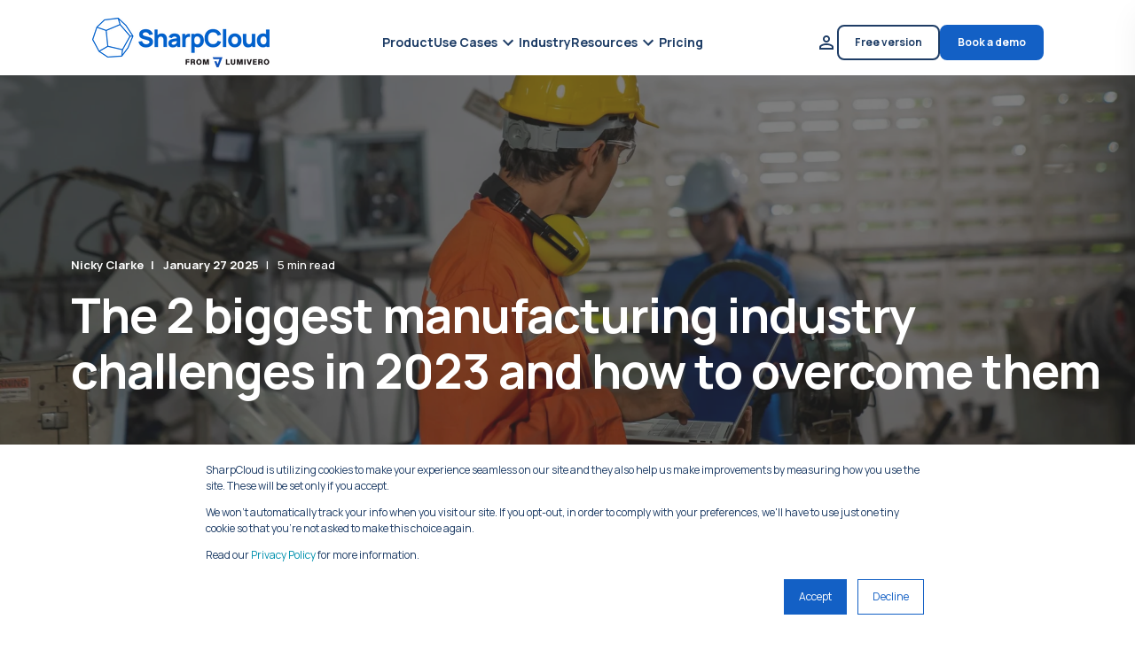

--- FILE ---
content_type: text/html; charset=UTF-8
request_url: https://www.sharpcloud.com/blog/the-2-biggest-manufacturing-industry-challenge-and-how-to-manage-them-2023
body_size: 17186
content:
<!doctype html><html lang="en-us"><head>
    <meta charset="utf-8">
    <title>The 2 biggest manufacturing industry challenges in 2023 and how to overcome them</title>
    <link rel="shortcut icon" href="https://www.sharpcloud.com/hubfs/faviconfinal-48px-bue.png">
    <meta name="description" content="Learn how to manage these 2 manufacturing business challenges to avoid the unprecedented losses many manufacturing businesses may face in 2023.">

    <style>@font-face {
        font-family: "Manrope";
        font-weight: 400;
        font-style: normal;
        font-display: swap;
        src: url("/_hcms/googlefonts/Manrope/regular.woff2") format("woff2"), url("/_hcms/googlefonts/Manrope/regular.woff") format("woff"),
             url("/_hcms/googlefonts/Manrope/regular.woff2") format("woff2"), url("/_hcms/googlefonts/Manrope/regular.woff") format("woff");
    }
@font-face {
        font-family: "Manrope";
        font-weight: 500;
        font-style: normal;
        font-display: swap;
        src: url("/_hcms/googlefonts/Manrope/500.woff2") format("woff2"), url("/_hcms/googlefonts/Manrope/500.woff") format("woff"),
             url("/_hcms/googlefonts/Manrope/regular.woff2") format("woff2"), url("/_hcms/googlefonts/Manrope/regular.woff") format("woff");
    }
@font-face {
        font-family: "Manrope";
        font-weight: 700;
        font-style: normal;
        font-display: swap;
        src: url("/_hcms/googlefonts/Manrope/700.woff2") format("woff2"), url("/_hcms/googlefonts/Manrope/700.woff") format("woff"),
             url("/_hcms/googlefonts/Manrope/regular.woff2") format("woff2"), url("/_hcms/googlefonts/Manrope/regular.woff") format("woff");
    }
@font-face {
        font-family: "Manrope";
        font-weight: 800;
        font-style: normal;
        font-display: swap;
        src: url("/_hcms/googlefonts/Manrope/800.woff2") format("woff2"), url("/_hcms/googlefonts/Manrope/800.woff") format("woff"),
             url("/_hcms/googlefonts/Manrope/regular.woff2") format("woff2"), url("/_hcms/googlefonts/Manrope/regular.woff") format("woff");
    }
body {
                font-family: Manrope;
            }
        @font-face {
        font-family: "Manrope";
        font-weight: 400;
        font-style: normal;
        font-display: swap;
        src: url("/_hcms/googlefonts/Manrope/regular.woff2") format("woff2"), url("/_hcms/googlefonts/Manrope/regular.woff") format("woff"),
             url("/_hcms/googlefonts/Manrope/regular.woff2") format("woff2"), url("/_hcms/googlefonts/Manrope/regular.woff") format("woff");
    }
@font-face {
        font-family: "Manrope";
        font-weight: 500;
        font-style: normal;
        font-display: swap;
        src: url("/_hcms/googlefonts/Manrope/500.woff2") format("woff2"), url("/_hcms/googlefonts/Manrope/500.woff") format("woff"),
             url("/_hcms/googlefonts/Manrope/regular.woff2") format("woff2"), url("/_hcms/googlefonts/Manrope/regular.woff") format("woff");
    }
@font-face {
        font-family: "Manrope";
        font-weight: 700;
        font-style: normal;
        font-display: swap;
        src: url("/_hcms/googlefonts/Manrope/700.woff2") format("woff2"), url("/_hcms/googlefonts/Manrope/700.woff") format("woff"),
             url("/_hcms/googlefonts/Manrope/regular.woff2") format("woff2"), url("/_hcms/googlefonts/Manrope/regular.woff") format("woff");
    }
@font-face {
        font-family: "Manrope";
        font-weight: 800;
        font-style: normal;
        font-display: swap;
        src: url("/_hcms/googlefonts/Manrope/800.woff2") format("woff2"), url("/_hcms/googlefonts/Manrope/800.woff") format("woff"),
             url("/_hcms/googlefonts/Manrope/regular.woff2") format("woff2"), url("/_hcms/googlefonts/Manrope/regular.woff") format("woff");
    }
.pwr-header__skip {
                font-family: Manrope;
            }</style>

    

    

    

    
        
        
    
    
<meta name="viewport" content="width=device-width, initial-scale=1">

    <script src="/hs/hsstatic/jquery-libs/static-1.4/jquery/jquery-1.11.2.js"></script>
<script>hsjQuery = window['jQuery'];</script>
    <meta property="og:description" content="Learn how to manage these 2 manufacturing business challenges to avoid the unprecedented losses many manufacturing businesses may face in 2023.">
    <meta property="og:title" content="The 2 biggest manufacturing industry challenges in 2023 and how to overcome them">
    <meta name="twitter:description" content="Learn how to manage these 2 manufacturing business challenges to avoid the unprecedented losses many manufacturing businesses may face in 2023.">
    <meta name="twitter:title" content="The 2 biggest manufacturing industry challenges in 2023 and how to overcome them">

    

    <!-- Blog Post Schema  -->
<script type="application/ld+json">
    {
        "@context": "https://schema.org",
        "@type": "BlogPosting",
        "mainEntityOfPage": {
            "@type": "WebPage"
        },
        "name": "The 2 biggest manufacturing industry challenges in 2023 and how to overcome them",
        "headline": "The 2 biggest manufacturing industry challenges in 2023 and how to overcome them",
        "image": "https://www.sharpcloud.com/hubfs/Manufacturing%20trends.jpg",
        "author": {
            "@type": "Person",
            "name": "Nicky Clarke"
        },
        "datePublished": "%AM %2, %2025",
        "dateModified": "%PM %5, %2025",
        "abstract": "Learn how to manage these 2 manufacturing business challenges to avoid the unprecedented losses many manufacturing businesses may face in 2023.",
        "text": "Manufacturers are feeling the pinch as they face various challenges in 2023, including rising costs, labor woes and inflationary pressure. This seesaw of manufacturing industry issues has continued into 2023, quashing hopes for growth in this vital economic hub. This year\u2019s Make UK Executive Survey 2023 demonstrates the short-term challenges hampering manufacturers are stifling labour shortages, the rising cost of doing business, and ongoing supply chain disruption. UK GDP forecasts suggest that the UK economy will contract in 2023 by around 1.4%, with Make UK expecting a 3.2% reduction in output for the manufacturing sector when compared to the previous year. According to PwC \"Many organizations are already demonstrating innovative thinking, adaptability and leadership. Those manufacturers are breaking new ground by exploring new ways to stand out in their market, while also focusing on keeping costs low. Funding upskilling and retraining programmes for staff, helping them develop new skills and add value to their sector. Using energy efficiency measures, like the adoption of green technology, as a means of reducing expenditure across the value chain. And staying on top of working capital despite the challenge of supply chains lengthening.\" Challenges for manufacturers The main challenges facing manufacturers today are: Reducing costs Remaining competitive To remain competitive in this ever-changing landscape, manufacturers must find ways to manage their costs without compromising on quality or customer service. 1. Keeping costs low Many businesses are altering their business practices to try and reduce their expenditure over the next year as energy, transport and employment costs continue to climb. Unsurprisingly the highest cost manufacturers expect to face next year is for energy with some organizations planning their own on-site electricity generation to ensure responsible and sustained growth in 2023. Reducing labor costs Since labor is one of the biggest expenses for any manufacturer, it\u2019s important to look for ways to reduce it. One way is through automation. Automation not only helps reduce manual labor costs but also helps increase efficiency and accuracy. Automation tools can be expensive at first, but they quickly pay for themselves by reducing errors and increasing productivity in the long run. Additionally, automation is scalable and can be tailored to meet specific production needs as they change over time. Maximizing materials Another way to manage costs is by making sure that all materials are used efficiently and effectively. This means minimizing waste as much as possible by finding ways to use every scrap of material available and reusing what you can. It also means using high-quality materials that will last longer and require less maintenance or replacement down the road. Finally, it means making sure that all materials are stored securely so they don\u2019t become damaged or spoiled before their time. Optimizing processes Manufacturers should also look for ways to optimize their processes in order to reduce waste and increase efficiency. This could mean streamlining communication between departments or simplifying inventory management systems so that everything runs more smoothly overall. Whatever changes are implemented should be tested thoroughly before being rolled out across the board in order to ensure maximum performance with minimal disruption. 2. Remaining competitive A big risk to manufacturers\u2019 competitiveness in 2023 is the increasing cost of producing goods and services, with shortages of raw materials across the world and ongoing supply chain disruptions being cited as the main culprits. Winning manufacturers are recognising ESG and decarbonisation as opportunities to create a real competitive advantage \u2014 and they are investing in their organization in a way that shapes the industry for the better. Being more efficient Leading manufacturers are proactively exploring new opportunities by investing in the right areas, such as ESG (environmental, social and governance), green tech and decarbonisation with almost half of manufacturers insulating buildings and installing better performing heat systems, and 27% moving to on-site generation. The action to offset the high energy costs is driven by the need for manufacturers to remain globally competitive. Evidence shows UK manufacturers face higher energy costs in comparison to global counterparts, resulting in an uneven playing field and risking manufacturers becoming globally uncompetitive. Innovation and digital transformation Innovation will continue to be a key challenge for manufacturers over the next few years. Just as consumer pressure is driving the ESG agenda, the need to continue to innovate and gain a competitive edge is driving manufacturers to explore new product development. With technology advancing at an unprecedented rate, organizations must be able to keep up with changing customer expectations by innovating new products or services that meet these needs. This could include introducing new technologies such as augmented reality or 3D printing into production processes to increase efficiency and reduce waste by automating manual processes, or experimenting with predictive data analytics tools to better understand customer behavior and trends. Data analytics can help identify areas where improvements can be made as well as uncover new opportunities for growth that would otherwise go unnoticed. Upskilling or retraining existing staff One of the biggest challenges faced by manufacturers is finding skilled labour capable of running new technology such as automation and 3D printing safely and efficiently. Despite a record level of new hires, job openings in the industry are still hovering near all-time highs, indicating substantial voluntary workforce churn. This prevailing workforce shortage, elevated by supply chain limitations, is reducing operational efficiency and margins. Regardless of these challenging conditions, manufacturers are looking to upskill or retrain existing staff in a bid to find the skills they need for their businesses, as well as offer hybrid working and flexibility across operations to meet employee expectations. Rebooting business confidence According to PwC, business confidence is critical to growth and investment, but the challenges of 2023 could potentially stifle that confidence. Manufacturers are expecting tough conditions next year \u2013 the vast majority (71%) expect economic conditions in the UK to either significantly or moderately deteriorate, and a further 67% expect global economic conditions to worsen. Biggest risks to confidence in 2023 identified by manufacturers are: Geopoliticial issues Rising consumer and producer inflation Energy cost uncertainty Supply chain disruptions Increasing interest rates In recent years, the need for manufacturers to be resilient, agile and innovative has become the toolkit for survival. However external shocks to the economy can only be mitigated to a certain degree. The cost of doing business in 2023 could leave some manufacturers in a perilous place. Productivity and resilience is stronger amongst organizations who are intensely focused on investing in the right areas. Organizations that continually learn, prioritize cost efficiency, reduce their carbon footprint, drive export growth, tackle low investment and solve skills shortages will benefit from a competitive advantage. As the manufacturing industry evolves, organizations must stay ahead of the curve by preparing themselves for the challenges ahead. By investing in smart solutions that enable them to stay competitive while keeping up with customer demands, manufacturers will be well-positioned for success in 2023 and beyond.",
        "url": "https://www.sharpcloud.com/blog/the-2-biggest-manufacturing-industry-challenge-and-how-to-manage-them-2023",
        "publisher": {
            "@type": "Organization",
            "name": "SharpCloud",
            "logo": { 
                "@type": "ImageObject",
                "url": "https://www.sharpcloud.com/hubfs/Logo_black%20with%20tagline_500.png"
            }
        },
        "inLanguage": "en-us",
        "wordCount": "2114",
        "keywords": "[Manufacturing]"
    }
</script>
    <style>
a.cta_button{-moz-box-sizing:content-box !important;-webkit-box-sizing:content-box !important;box-sizing:content-box !important;vertical-align:middle}.hs-breadcrumb-menu{list-style-type:none;margin:0px 0px 0px 0px;padding:0px 0px 0px 0px}.hs-breadcrumb-menu-item{float:left;padding:10px 0px 10px 10px}.hs-breadcrumb-menu-divider:before{content:'›';padding-left:10px}.hs-featured-image-link{border:0}.hs-featured-image{float:right;margin:0 0 20px 20px;max-width:50%}@media (max-width: 568px){.hs-featured-image{float:none;margin:0;width:100%;max-width:100%}}.hs-screen-reader-text{clip:rect(1px, 1px, 1px, 1px);height:1px;overflow:hidden;position:absolute !important;width:1px}
</style>

<link rel="stylesheet" href="https://www.sharpcloud.com/hubfs/hub_generated/template_assets/1/123475652915/1763992075896/template_pwr.min.css">

        <style>
            body {
                margin:0px;
            }
            img:not([src]):not([srcset]) {
                visibility:hidden;
            }
        </style>
    
<link class="hs-async-css" rel="preload" href="https://www.sharpcloud.com/hubfs/hub_generated/template_assets/1/123475944607/1763992096445/template_pwr-defer.min.css" as="style" onload="this.onload=null;this.rel='stylesheet'">
<noscript><link rel="stylesheet" href="https://www.sharpcloud.com/hubfs/hub_generated/template_assets/1/123475944607/1763992096445/template_pwr-defer.min.css"></noscript>
<link rel="stylesheet" href="https://www.sharpcloud.com/hubfs/hub_generated/template_assets/1/123727903018/1765968658950/template_child.min.css">
<link rel="stylesheet" href="https://www.sharpcloud.com/hubfs/hub_generated/module_assets/1/186578774074/1741058931048/module_SC-NavBar.min.css">
<link rel="stylesheet" href="https://www.sharpcloud.com/hubfs/hub_generated/template_assets/1/123475944585/1763992102356/template_pwr-post-header.min.css">
<link rel="stylesheet" href="https://www.sharpcloud.com/hubfs/hub_generated/template_assets/1/123475944588/1763992076478/template_pwr-post.min.css">
<link rel="stylesheet" href="https://www.sharpcloud.com/hubfs/hub_generated/template_assets/1/123475944595/1763992096146/template_pwr-prev.min.css">
<link class="hs-async-css" rel="preload" href="https://www.sharpcloud.com/hubfs/hub_generated/template_assets/1/123475944588/1763992076478/template_pwr-post.min.css" as="style" onload="this.onload=null;this.rel='stylesheet'">
<noscript><link rel="stylesheet" href="https://www.sharpcloud.com/hubfs/hub_generated/template_assets/1/123475944588/1763992076478/template_pwr-post.min.css"></noscript>
<link class="hs-async-css" rel="preload" href="https://www.sharpcloud.com/hubfs/hub_generated/template_assets/1/123475944576/1763992091857/template_pwr-sec-posts.min.css" as="style" onload="this.onload=null;this.rel='stylesheet'">
<noscript><link rel="stylesheet" href="https://www.sharpcloud.com/hubfs/hub_generated/template_assets/1/123475944576/1763992091857/template_pwr-sec-posts.min.css"></noscript>
<link class="hs-async-css" rel="preload" href="https://www.sharpcloud.com/hubfs/hub_generated/template_assets/1/123475652966/1763992084623/template_pwr-link.min.css" as="style" onload="this.onload=null;this.rel='stylesheet'">
<noscript><link rel="stylesheet" href="https://www.sharpcloud.com/hubfs/hub_generated/template_assets/1/123475652966/1763992084623/template_pwr-link.min.css"></noscript>
<style>#hs_cos_wrapper_blog-post-preview .pwr-rel-post-item {}
</style>
<link class="hs-async-css" rel="preload" href="https://www.sharpcloud.com/hubfs/hub_generated/template_assets/1/123475944586/1763992095073/template_pwr-footer.min.css" as="style" onload="this.onload=null;this.rel='stylesheet'" fetchpriority="low">
<noscript><link rel="stylesheet" href="https://www.sharpcloud.com/hubfs/hub_generated/template_assets/1/123475944586/1763992095073/template_pwr-footer.min.css"></noscript>
<link class="hs-async-css" rel="preload" href="https://www.sharpcloud.com/hubfs/hub_generated/template_assets/1/123476072259/1763992089736/template_pwr-social.min.css" as="style" onload="this.onload=null;this.rel='stylesheet'">
<noscript><link rel="stylesheet" href="https://www.sharpcloud.com/hubfs/hub_generated/template_assets/1/123476072259/1763992089736/template_pwr-social.min.css"></noscript>
<link class="hs-async-css" rel="preload" href="https://www.sharpcloud.com/hubfs/hub_generated/template_assets/1/123476072214/1763992091887/template_pwr-transitions.min.css" as="style" onload="this.onload=null;this.rel='stylesheet'">
<noscript><link rel="stylesheet" href="https://www.sharpcloud.com/hubfs/hub_generated/template_assets/1/123476072214/1763992091887/template_pwr-transitions.min.css"></noscript>
<link class="hs-async-css" rel="preload" href="https://www.sharpcloud.com/hubfs/hub_generated/template_assets/1/123476072277/1763992106166/template_custom-styles.min.css" as="style" onload="this.onload=null;this.rel='stylesheet'">
<noscript><link rel="stylesheet" href="https://www.sharpcloud.com/hubfs/hub_generated/template_assets/1/123476072277/1763992106166/template_custom-styles.min.css"></noscript>
<link class="hs-async-css" rel="preload" href="https://www.sharpcloud.com/hubfs/hub_generated/template_assets/1/123727903018/1765968658950/template_child.min.css" as="style" onload="this.onload=null;this.rel='stylesheet'">
<noscript><link rel="stylesheet" href="https://www.sharpcloud.com/hubfs/hub_generated/template_assets/1/123727903018/1765968658950/template_child.min.css"></noscript>
    <script type="application/ld+json">
{
  "mainEntityOfPage" : {
    "@type" : "WebPage",
    "@id" : "https://www.sharpcloud.com/blog/the-2-biggest-manufacturing-industry-challenge-and-how-to-manage-them-2023"
  },
  "author" : {
    "name" : "Nicky Clarke",
    "url" : "https://www.sharpcloud.com/blog/author/nicky-clarke",
    "@type" : "Person"
  },
  "headline" : "The 2 biggest manufacturing industry challenges in 2023 and how to overcome them",
  "datePublished" : "2025-01-27T10:00:00.000Z",
  "dateModified" : "2025-09-11T12:35:20.198Z",
  "publisher" : {
    "name" : "Sharpcloud Software Limited",
    "logo" : {
      "url" : "https://www.sharpcloud.com/hubfs/Logo_black%20with%20tagline_500.png",
      "@type" : "ImageObject"
    },
    "@type" : "Organization"
  },
  "@context" : "https://schema.org",
  "@type" : "BlogPosting",
  "image" : [ "https://www.sharpcloud.com/hubfs/Manufacturing%20trends.jpg" ]
}
</script>


    

<!-- FB Domain Verification -->
<meta name="facebook-domain-verification" content="0qm58umbqx4onkdqyj7g13xuubb9xa">
<!-- End FB Domain Verification -->

<!-- Start of HubSpot Embed Code -->
  <script type="text/javascript" id="hs-script-loader" async defer src="//js-na1.hs-scripts.com/620750.js"></script>
<!-- End of HubSpot Embed Code -->

<!-- Google Tag Manager -->
<script>(function(w,d,s,l,i){w[l]=w[l]||[];w[l].push({'gtm.start':
new Date().getTime(),event:'gtm.js'});var f=d.getElementsByTagName(s)[0],
j=d.createElement(s),dl=l!='dataLayer'?'&l='+l:'';j.async=true;j.src=
'https://www.googletagmanager.com/gtm.js?id='+i+dl;f.parentNode.insertBefore(j,f);
})(window,document,'script','dataLayer','GTM-N8FGTZG');</script>
<!-- End Google Tag Manager -->

<link rel="stylesheet" href="https://maxcdn.bootstrapcdn.com/font-awesome/4.6.1/css/font-awesome.min.css">
<!-- Search Console Meta-Tag -->
<meta name="google-site-verification" content="LvT9agUf2lWwQzeWHxcH41QFEZ1qCXxa9V06KC2dGqk">
<!-- End Search Console Meta-Tag -->
<!-- Global site tag (gtag.js) - Google Analytics -->
<script async src="https://www.googletagmanager.com/gtag/js?id=UA-136267746-2"></script>
<script>
  window.dataLayer = window.dataLayer || [];
  function gtag(){dataLayer.push(arguments);}
  gtag('js', new Date());

  gtag('config', 'UA-136267746-2');
</script>


<!-- Hotjar Tracking Code for https://www.sharpcloud.com/ -->
<script>
    (function(h,o,t,j,a,r){
        h.hj=h.hj||function(){(h.hj.q=h.hj.q||[]).push(arguments)};
        h._hjSettings={hjid:163675,hjsv:5};
        a=o.getElementsByTagName('head')[0];
        r=o.createElement('script');r.async=1;
        r.src=t+h._hjSettings.hjid+j+h._hjSettings.hjsv;
        a.appendChild(r);
    })(window,document,'//static.hotjar.com/c/hotjar-','.js?sv=');
</script>

<script type="text/javascript">
_linkedin_data_partner_id = "314385";
</script><script type="text/javascript">
(function(){var s = document.getElementsByTagName("script")[0];
var b = document.createElement("script");
b.type = "text/javascript";b.async = true;
b.src = "https://snap.licdn.com/li.lms-analytics/insight.min.js";
s.parentNode.insertBefore(b, s);})();
</script>
<noscript>
&lt;img  height="1" width="1" style="display:none;" alt="" src="https://dc.ads.linkedin.com/collect/?pid=314385&amp;amp;fmt=gif"&gt;
</noscript>


<link rel="amphtml" href="https://www.sharpcloud.com/blog/the-2-biggest-manufacturing-industry-challenge-and-how-to-manage-them-2023?hs_amp=true">

<meta property="og:image" content="https://www.sharpcloud.com/hubfs/Manufacturing%20trends.jpg">
<meta property="og:image:width" content="2508">
<meta property="og:image:height" content="1672">
<meta property="og:image:alt" content="manufacturers-working-in-factory">
<meta name="twitter:image" content="https://www.sharpcloud.com/hubfs/Manufacturing%20trends.jpg">
<meta name="twitter:image:alt" content="manufacturers-working-in-factory">

<meta property="og:url" content="https://www.sharpcloud.com/blog/the-2-biggest-manufacturing-industry-challenge-and-how-to-manage-them-2023">
<meta name="twitter:card" content="summary_large_image">

<link rel="canonical" href="https://www.sharpcloud.com/blog/the-2-biggest-manufacturing-industry-challenge-and-how-to-manage-them-2023">

<meta property="og:type" content="article">
<link rel="alternate" type="application/rss+xml" href="https://www.sharpcloud.com/blog/rss.xml">
<meta name="twitter:domain" content="www.sharpcloud.com">
<meta name="twitter:site" content="@sharpcloud">
<script src="//platform.linkedin.com/in.js" type="text/javascript">
    lang: en_US
</script>

<meta http-equiv="content-language" content="en-us">






  
  <meta name="generator" content="HubSpot"></head>
  <body>
    <div class="body-wrapper   hs-content-id-100584043825 hs-blog-post hs-blog-id-3030470482 
    pwr-v--47 line-numbers" data-aos-global-disable="phone" data-aos-global-offset="250" data-aos-global-delay="50" data-aos-global-duration="400"><div id="hs_cos_wrapper_page_settings" class="hs_cos_wrapper hs_cos_wrapper_widget hs_cos_wrapper_type_module" style="" data-hs-cos-general-type="widget" data-hs-cos-type="module"></div><div data-global-resource-path="POWER THEME x SharpCloud/templates/partials/header.html"><div style="height: 85px; width: 100vw;"></div>
<div id="hs_cos_wrapper_module_17405817002792" class="hs_cos_wrapper hs_cos_wrapper_widget hs_cos_wrapper_type_module" style="" data-hs-cos-general-type="widget" data-hs-cos-type="module"><div class="sc-navbar">
  <div class="sc-navbar-wrapper">
    <div class="nav-wrapper">
      <a class="image-wrapper" href="https://www.sharpcloud.com"><img src="https://www.sharpcloud.com/hubfs/SharpCloud-from-Lum-blue-4.png" alt="SharpCloud-from-Lum-blue-4"></a>
    </div>
    <nav>
      
      <div class="main-nav">
        <div class="title-wrapper">
          <div class="title">
            
            <a href="https://www.sharpcloud.com/product-guide">Product</a>
            
          </div>
          
        </div>
        
      </div>
      
      <div class="main-nav">
        <div class="title-wrapper">
          <div class="title">
            
            Use Cases
            
          </div>
          
          <div class="icon-wrapper">
            <div class="icon chevron">
              <svg viewbox="0 0 24 24" fill="currentColor" xmlns="http://www.w3.org/2000/svg">
                <path d="M16.59 8.59003L12 13.17L7.41 8.59003L6 10L12 16L18 10L16.59 8.59003Z" />
              </svg>
            </div>
          </div>
          
        </div>
        
        <div class="menu">
          <ul>
            
            <li>
              <a href="https://www.sharpcloud.com/use-cases/roadmapping-software">
                <div class="menu-icon">
                  <div class="icon-wrapper">
                    <div class="icon">
                      
                      
                      
                      
                      <img src="https://www.sharpcloud.com/hubfs/Type=Roadmapping%2c%20Heading=Use%20Cases.svg" alt="Type=Roadmapping, Heading=Use Cases" loading="" width="24" height="24">
                      
                    </div>
                  </div>
                </div>
                <div class="title-wrapper">
                  <div class="title">Strategic Roadmapping</div>
                  
                </div>
              </a>
            </li>
            
            <li>
              <a href="https://www.sharpcloud.com/en/use-cases/project-portfolio-management-software">
                <div class="menu-icon">
                  <div class="icon-wrapper">
                    <div class="icon">
                      
                      
                      
                      
                      <img src="https://www.sharpcloud.com/hubfs/Type=Portfolio%2c%20Heading=Use%20Cases.svg" alt="Type=Portfolio, Heading=Use Cases" loading="" width="24" height="24">
                      
                    </div>
                  </div>
                </div>
                <div class="title-wrapper">
                  <div class="title">Portfolio Management</div>
                  
                </div>
              </a>
            </li>
            
            <li>
              <a href="https://www.sharpcloud.com/use-cases/enterprise-risk-management-software">
                <div class="menu-icon">
                  <div class="icon-wrapper">
                    <div class="icon">
                      
                      
                      
                      
                      <img src="https://www.sharpcloud.com/hubfs/Type=Risk%2c%20Heading=Use%20Cases.svg" alt="Type=Risk, Heading=Use Cases" loading="" width="24" height="24">
                      
                    </div>
                  </div>
                </div>
                <div class="title-wrapper">
                  <div class="title">Enterprise Risk Management</div>
                  
                </div>
              </a>
            </li>
            
            <li>
              <a href="https://www.sharpcloud.com/use-cases/innovation-management-software">
                <div class="menu-icon">
                  <div class="icon-wrapper">
                    <div class="icon">
                      
                      
                      
                      
                      <img src="https://www.sharpcloud.com/hubfs/Type=Innovation%2c%20Heading=Use%20Cases.svg" alt="Type=Innovation, Heading=Use Cases" loading="" width="24" height="24">
                      
                    </div>
                  </div>
                </div>
                <div class="title-wrapper">
                  <div class="title">Innovation Management</div>
                  
                </div>
              </a>
            </li>
            
          </ul>
        </div>
        
      </div>
      
      <div class="main-nav">
        <div class="title-wrapper">
          <div class="title">
            
            <a href="https://www.sharpcloud.com/sharpcloud-for-industry">Industry</a>
            
          </div>
          
        </div>
        
      </div>
      
      <div class="main-nav">
        <div class="title-wrapper">
          <div class="title">
            
            Resources
            
          </div>
          
          <div class="icon-wrapper">
            <div class="icon chevron">
              <svg viewbox="0 0 24 24" fill="currentColor" xmlns="http://www.w3.org/2000/svg">
                <path d="M16.59 8.59003L12 13.17L7.41 8.59003L6 10L12 16L18 10L16.59 8.59003Z" />
              </svg>
            </div>
          </div>
          
        </div>
        
        <div class="menu">
          <ul>
            
            <li>
              <a href="https://www.sharpcloud.com/event-center">
                <div class="menu-icon">
                  <div class="icon-wrapper">
                    <div class="icon">
                      
                      
                      
                      
                      <img src="https://www.sharpcloud.com/hubfs/Type=Events%2c%20Heading=Resources.svg" alt="Type=Events, Heading=Resources" loading="" width="24" height="24">
                      
                    </div>
                  </div>
                </div>
                <div class="title-wrapper">
                  <div class="title">Events</div>
                  
                </div>
              </a>
            </li>
            
            <li>
              <a href="https://www.sharpcloud.com/customer-stories">
                <div class="menu-icon">
                  <div class="icon-wrapper">
                    <div class="icon">
                      
                      
                      
                      
                      <img src="https://www.sharpcloud.com/hubfs/Type=Case%20Studies%2c%20Heading=Use%20Cases.svg" alt="Type=Case Studies, Heading=Use Cases" loading="" width="24" height="24">
                      
                    </div>
                  </div>
                </div>
                <div class="title-wrapper">
                  <div class="title">Case Studies</div>
                  
                </div>
              </a>
            </li>
            
            <li>
              <a href="https://www.sharpcloud.com/training">
                <div class="menu-icon">
                  <div class="icon-wrapper">
                    <div class="icon">
                      
                      
                      
                      
                      <img src="https://www.sharpcloud.com/hubfs/Type=Training%2c%20Heading=Resources.svg" alt="Type=Training, Heading=Resources" loading="" width="24" height="24">
                      
                    </div>
                  </div>
                </div>
                <div class="title-wrapper">
                  <div class="title">Training</div>
                  
                </div>
              </a>
            </li>
            
            <li>
              <a href="https://www.sharpcloud.com/resources">
                <div class="menu-icon">
                  <div class="icon-wrapper">
                    <div class="icon">
                      
                      
                      
                      
                      <img src="https://www.sharpcloud.com/hubfs/Type=Resources%2c%20Heading=Resources.svg" alt="Type=Resources, Heading=Resources" loading="" width="24" height="24">
                      
                    </div>
                  </div>
                </div>
                <div class="title-wrapper">
                  <div class="title">Resources</div>
                  
                </div>
              </a>
            </li>
            
            <li>
              <a href="https://www.sharpcloud.com/blog">
                <div class="menu-icon">
                  <div class="icon-wrapper">
                    <div class="icon">
                      
                      
                      
                      
                      <img src="https://www.sharpcloud.com/hubfs/Type=News%2c%20Heading=Resources.svg" alt="Type=News, Heading=Resources" loading="" width="24" height="24">
                      
                    </div>
                  </div>
                </div>
                <div class="title-wrapper">
                  <div class="title">The SharpCloud Blog</div>
                  
                </div>
              </a>
            </li>
            
          </ul>
        </div>
        
      </div>
      
      <div class="main-nav">
        <div class="title-wrapper">
          <div class="title">
            
            <a href="https://www.sharpcloud.com/pricing">Pricing</a>
            
          </div>
          
        </div>
        
      </div>
      
    </nav>
    <div class="buttons-wrapper">
      <div class="icon-wrapper">
        <div class="icon login">
          <a href="https://login.sharpcloud.com/">
            <svg viewbox="0 0 24 24" fill="currentColor" xmlns="http://www.w3.org/2000/svg">
              <path d="M12 13C14.67 13 20 14.34 20 17V20H4V17C4 14.34 9.33 13 12 13ZM12 4C13.0609 4 14.0783 4.42143 14.8284 5.17157C15.5786 5.92172 16 6.93913 16 8C16 9.06087 15.5786 10.0783 14.8284 10.8284C14.0783 11.5786 13.0609 12 12 12C10.9391 12 9.92172 11.5786 9.17157 10.8284C8.42143 10.0783 8 9.06087 8 8C8 6.93913 8.42143 5.92172 9.17157 5.17157C9.92172 4.42143 10.9391 4 12 4ZM12 14.9C9.03 14.9 5.9 16.36 5.9 17V18.1H18.1V17C18.1 16.36 14.97 14.9 12 14.9ZM12 5.9C11.443 5.9 10.9089 6.12125 10.5151 6.51508C10.1212 6.9089 9.9 7.44305 9.9 8C9.9 8.55695 10.1212 9.0911 10.5151 9.48492C10.9089 9.87875 11.443 10.1 12 10.1C12.557 10.1 13.0911 9.87875 13.4849 9.48492C13.8788 9.0911 14.1 8.55695 14.1 8C14.1 7.44305 13.8788 6.9089 13.4849 6.51508C13.0911 6.12125 12.557 5.9 12 5.9Z" />
            </svg>
          </a>
        </div>
      </div>
      <div class="button secondary"><a href="https://login.sharpcloud.com/">Free version</a></div>
      <div class="button primary"><a href="https://www.sharpcloud.com/discover-sharpcloud">Book a demo</a></div>
      <div class="icon-wrapper burger">
        <div class="icon">
          <svg viewbox="0 0 24 24" fill="currentColor" xmlns="http://www.w3.org/2000/svg">
            <path fill-rule="evenodd" clip-rule="evenodd" d="M3 8V6H21V8H3ZM3 13H21V11H3V13ZM3 18H21V16H3V18Z" />
          </svg>
        </div>
      </div>
    </div>
  </div>
  <div class="sc-navbar-burger-menu">
    <div class="heading">
      <div class="title">Close</div>
      <div class="icon close">
        <svg viewbox="0 0 24 24" fill="currentColor" xmlns="http://www.w3.org/2000/svg">
          <path d="M19 6.41L17.59 5L12 10.59L6.41 5L5 6.41L10.59 12L5 17.59L6.41 19L12 13.41L17.59 19L19 17.59L13.41 12L19 6.41Z" />
        </svg>
      </div>
    </div>
    <div class="links-wrapper">
      
      <div class="link main">
        <div class="section">
          <div class="title">
            
            <a href="https://www.sharpcloud.com/product-guide">Product</a>
            
          </div>
          
        </div>
        
      </div>
      
      <div class="link main">
        <div class="section">
          <div class="title">
            
            Use Cases
            
          </div>
          
          <div class="link-icon">
            <div class="icon-wrapper">
              <div class="icon">
                <svg viewbox="0 0 24 24" fill="currentColor" xmlns="http://www.w3.org/2000/svg">
                  <path d="M16.59 8.59003L12 13.17L7.41 8.59003L6 10L12 16L18 10L16.59 8.59003Z" />
                </svg>
              </div>
            </div>
          </div>
          
        </div>
        
        <div class="sub-link-wrapper">
          
          <div class="link"><a href="https://www.sharpcloud.com/use-cases/roadmapping-software">Strategic Roadmapping</a></div>
          
          <div class="link"><a href="https://www.sharpcloud.com/en/use-cases/project-portfolio-management-software">Portfolio Management</a></div>
          
          <div class="link"><a href="https://www.sharpcloud.com/use-cases/enterprise-risk-management-software">Enterprise Risk Management</a></div>
          
          <div class="link"><a href="https://www.sharpcloud.com/use-cases/innovation-management-software">Innovation Management</a></div>
          
        </div>
        
      </div>
      
      <div class="link main">
        <div class="section">
          <div class="title">
            
            <a href="https://www.sharpcloud.com/sharpcloud-for-industry">Industry</a>
            
          </div>
          
        </div>
        
      </div>
      
      <div class="link main">
        <div class="section">
          <div class="title">
            
            Resources
            
          </div>
          
          <div class="link-icon">
            <div class="icon-wrapper">
              <div class="icon">
                <svg viewbox="0 0 24 24" fill="currentColor" xmlns="http://www.w3.org/2000/svg">
                  <path d="M16.59 8.59003L12 13.17L7.41 8.59003L6 10L12 16L18 10L16.59 8.59003Z" />
                </svg>
              </div>
            </div>
          </div>
          
        </div>
        
        <div class="sub-link-wrapper">
          
          <div class="link"><a href="https://www.sharpcloud.com/event-center">Events</a></div>
          
          <div class="link"><a href="https://www.sharpcloud.com/customer-stories">Case Studies</a></div>
          
          <div class="link"><a href="https://www.sharpcloud.com/training">Training</a></div>
          
          <div class="link"><a href="https://www.sharpcloud.com/resources">Resources</a></div>
          
          <div class="link"><a href="https://www.sharpcloud.com/blog">The SharpCloud Blog</a></div>
          
        </div>
        
      </div>
      
      <div class="link main">
        <div class="section">
          <div class="title">
            
            <a href="https://www.sharpcloud.com/pricing">Pricing</a>
            
          </div>
          
        </div>
        
      </div>
      
    </div>
    <div class="buttons-wrapper">
      <div class="login-text row">
        <div class="icon-wrapper">
          <div class="icon login">
            <svg viewbox="0 0 24 24" fill="currentColor" xmlns="http://www.w3.org/2000/svg">
              <path d="M12 13C14.67 13 20 14.34 20 17V20H4V17C4 14.34 9.33 13 12 13ZM12 4C13.0609 4 14.0783 4.42143 14.8284 5.17157C15.5786 5.92172 16 6.93913 16 8C16 9.06087 15.5786 10.0783 14.8284 10.8284C14.0783 11.5786 13.0609 12 12 12C10.9391 12 9.92172 11.5786 9.17157 10.8284C8.42143 10.0783 8 9.06087 8 8C8 6.93913 8.42143 5.92172 9.17157 5.17157C9.92172 4.42143 10.9391 4 12 4ZM12 14.9C9.03 14.9 5.9 16.36 5.9 17V18.1H18.1V17C18.1 16.36 14.97 14.9 12 14.9ZM12 5.9C11.443 5.9 10.9089 6.12125 10.5151 6.51508C10.1212 6.9089 9.9 7.44305 9.9 8C9.9 8.55695 10.1212 9.0911 10.5151 9.48492C10.9089 9.87875 11.443 10.1 12 10.1C12.557 10.1 13.0911 9.87875 13.4849 9.48492C13.8788 9.0911 14.1 8.55695 14.1 8C14.1 7.44305 13.8788 6.9089 13.4849 6.51508C13.0911 6.12125 12.557 5.9 12 5.9Z" />
            </svg>
          </div>
        </div>
        <div class="title"><a href="https://login.sharpcloud.com/">Login</a></div>
      </div>
      <div class="row">
        <div class="button secondary"><a href="https://login.sharpcloud.com/">Free version</a></div>
        <div class="button primary"><a href="https://www.sharpcloud.com/discover-sharpcloud">Book a demo</a></div>
      </div>
    </div>
  </div>
</div></div></div><main id="main-content" class="body-container-wrapper body-container-wrapper--blog-post">
    <div class="body-container"><div id="hs_cos_wrapper_blog-post-header" class="hs_cos_wrapper hs_cos_wrapper_widget hs_cos_wrapper_type_module" style="" data-hs-cos-general-type="widget" data-hs-cos-type="module">

<div class="pwr-post-header pwr--dark "><div class="pwr-hero vanilla pwr-hero--small lazyload" style="">
      <picture class="pwr--abs-full pwr-bg"><source srcset="https://www.sharpcloud.com/hs-fs/hubfs/Manufacturing%20trends.jpg?width=300&amp;name=Manufacturing%20trends.jpg 300w, https://www.sharpcloud.com/hs-fs/hubfs/Manufacturing%20trends.jpg?width=575&amp;name=Manufacturing%20trends.jpg 575w, https://www.sharpcloud.com/hs-fs/hubfs/Manufacturing%20trends.jpg?width=767&amp;name=Manufacturing%20trends.jpg 767w, https://www.sharpcloud.com/hs-fs/hubfs/Manufacturing%20trends.jpg?width=862&amp;name=Manufacturing%20trends.jpg 862w" media="(max-width: 575px)" \><source srcset="https://www.sharpcloud.com/hs-fs/hubfs/Manufacturing%20trends.jpg?width=767&amp;name=Manufacturing%20trends.jpg 767w, https://www.sharpcloud.com/hs-fs/hubfs/Manufacturing%20trends.jpg?width=991&amp;name=Manufacturing%20trends.jpg 991w, https://www.sharpcloud.com/hs-fs/hubfs/Manufacturing%20trends.jpg?width=1150&amp;name=Manufacturing%20trends.jpg 1150w" media="(max-width: 767px)" \>
                <source srcset="https://www.sharpcloud.com/hs-fs/hubfs/Manufacturing%20trends.jpg?width=991&amp;name=Manufacturing%20trends.jpg 991w, https://www.sharpcloud.com/hs-fs/hubfs/Manufacturing%20trends.jpg?width=1199&amp;name=Manufacturing%20trends.jpg 1199w, https://www.sharpcloud.com/hs-fs/hubfs/Manufacturing%20trends.jpg?width=1486&amp;name=Manufacturing%20trends.jpg 1486w" media="(max-width: 991px)" \>
                <source srcset="https://www.sharpcloud.com/hs-fs/hubfs/Manufacturing%20trends.jpg?width=1199&amp;name=Manufacturing%20trends.jpg 1199w, https://www.sharpcloud.com/hs-fs/hubfs/Manufacturing%20trends.jpg?width=1798&amp;name=Manufacturing%20trends.jpg 1798w" media="(max-width: 1199px)" \><source srcset="https://www.sharpcloud.com/hs-fs/hubfs/Manufacturing%20trends.jpg?width=2000&amp;name=Manufacturing%20trends.jpg 2000w, https://www.sharpcloud.com/hs-fs/hubfs/Manufacturing%20trends.jpg?width=3000&amp;name=Manufacturing%20trends.jpg 3000w" media="(max-width: 2000px)" \><img src="https://www.sharpcloud.com/hs-fs/hubfs/Manufacturing%20trends.jpg?width=300&amp;name=Manufacturing%20trends.jpg" srcset="https://www.sharpcloud.com/hs-fs/hubfs/Manufacturing%20trends.jpg?width=300&amp;name=Manufacturing%20trends.jpg 300w, https://www.sharpcloud.com/hs-fs/hubfs/Manufacturing%20trends.jpg?width=575&amp;name=Manufacturing%20trends.jpg 575w, https://www.sharpcloud.com/hs-fs/hubfs/Manufacturing%20trends.jpg?width=767&amp;name=Manufacturing%20trends.jpg 767w, https://www.sharpcloud.com/hs-fs/hubfs/Manufacturing%20trends.jpg?width=991&amp;name=Manufacturing%20trends.jpg 991w, https://www.sharpcloud.com/hs-fs/hubfs/Manufacturing%20trends.jpg?width=1199&amp;name=Manufacturing%20trends.jpg 1199w, https://www.sharpcloud.com/hs-fs/hubfs/Manufacturing%20trends.jpg?width=2000&amp;name=Manufacturing%20trends.jpg 2000w, https://www.sharpcloud.com/hs-fs/hubfs/Manufacturing%20trends.jpg?width=3000&amp;name=Manufacturing%20trends.jpg 3000w" alt="manufacturers-working-in-factory" style="object-fit: cover;object-position: center;width:100%;height:100%;" fetchpriority="high" decoding="sync">

        </picture><div class="pwr--abs-full pwr-bg-overlay" style="background-color: rgba(41, 41, 41, 0.6)"></div>
      <div class="page-center pwr-post-header__info-box">
        <div class="pwr-post-item__author" id="hubspot-author_data" data-hubspot-form-id="author_data" data-hubspot-name="Blog Author"><a class="pwr-post-item__name" href="https://www.sharpcloud.com/blog/author/nicky-clarke">Nicky Clarke</a><span class="pwr-post-item__date">January 27 2025</span><span class="pwr-post-item__n-min-read">5 min read</span></div>
        <h1 class="pwr-post-header__title pwr--toc-ignore"><span id="hs_cos_wrapper_name" class="hs_cos_wrapper hs_cos_wrapper_meta_field hs_cos_wrapper_type_text" style="" data-hs-cos-general-type="meta_field" data-hs-cos-type="text">The 2 biggest manufacturing industry challenges in 2023 and how to overcome them</span></h1>
        
      </div>
    </div></div></div><div id="hs_cos_wrapper_prev-next-nav" class="hs_cos_wrapper hs_cos_wrapper_widget hs_cos_wrapper_type_module" style="" data-hs-cos-general-type="widget" data-hs-cos-type="module"><div class="pwr-sec-prev-next-nav vanilla pwr--light   lazyload" style="">
     
     

    
    

  
  <div class="pwr-prev-next-nav__content page-center pwr--clearfix pwr--relative">
    <div class="pwr-prev-next-nav__container pwr-prev-next-nav__left" tmp-data-aos="fade-in" tmp-data-aos-delay="50"><a href="/blog/okrs-vs-kpis-main-differences-and-which-is-best-for-you" class="pwr-prev-next-nav__link" aria-label="Previous Page">
        <span class="pwr-icon pwr-prev-next-nav__icon">
          <svg version="1.1" id="arrow_left_thin" xmlns="http://www.w3.org/2000/svg" xmlns:xlink="http://www.w3.org/1999/xlink" x="0px" y="0px" viewbox="0 0 32 19.3" xml:space="preserve">
          <polygon points="0,9.6 9.6,0 11.8,2.2 5.8,8.1 32,8.1 32,11.2 5.8,11.2 11.8,17.1 9.6,19.3 0,9.6 0,9.6 " />
          </svg>
        </span>
        <span class="pwr-prev-next-nav__text">Previous</span>
      </a></div>

    <div class="pwr-prev-next-nav__container pwr-prev-next-nav__middle pwr--align-c" tmp-data-aos="fade-in" tmp-data-aos-delay="50">
      <a href="https://www.sharpcloud.com/blog" class="pwr-prev-next-nav__link" aria-label="Go Back">
        <span class="pwr-icon pwr-prev-next-nav__icon">
          <svg version="1.1" id="overview" xmlns="http://www.w3.org/2000/svg" xmlns:xlink="http://www.w3.org/1999/xlink" x="0px" y="0px" viewbox="0 0 32 31.9" xml:space="preserve">
          <style type="text/css">
            .st0{fill-rule:evenodd;clip-rule:evenodd;}
          </style>
          <rect class="st0" width="12.8" height="12.8" />
          <rect y="19.2" class="st0" width="12.8" height="12.8" />
          <rect x="19.2" class="st0" width="12.8" height="12.8" />
          <rect x="19.2" y="19.2" class="st0" width="12.8" height="12.8" />
          </svg>
        </span>
      </a>
    </div>

    <div class="pwr-prev-next-nav__container pwr-prev-next-nav__right pwr--align-r" tmp-data-aos="fade-in" tmp-data-aos-delay="50"><a href="/blog/is-a-software-roadmap-template-in-excel-slowing-you-down" class="pwr-prev-next-nav__link" aria-label="Next Page">
        <span class="pwr-prev-next-nav__text">Next</span>
        <span class="pwr-icon pwr-prev-next-nav__icon">
          <svg version="1.1" id="arrow_right_thin" xmlns="http://www.w3.org/2000/svg" xmlns:xlink="http://www.w3.org/1999/xlink" x="0px" y="0px" viewbox="0 0 32 19.3" xml:space="preserve">
          <polygon points="32,9.6 22.3,0 20.2,2.2 26.1,8.1 0,8.1 0,11.2 26.1,11.2 20.2,17.1 22.3,19.3 32,9.6 32,9.6 " />
          </svg>
        </span>
      </a></div>
  </div>
    
    
</div></div><div id="hs_cos_wrapper_module_17659594241135" class="hs_cos_wrapper hs_cos_wrapper_widget hs_cos_wrapper_type_module" style="" data-hs-cos-general-type="widget" data-hs-cos-type="module">

<div class="pwr-post-body vanilla ">
  <progress id="pwr-progress-bar" max="0" value="0"></progress><div class="pwr-post-social ">
    <div class="addthis_inline_share_toolbox"></div>
  </div><script type="text/javascript" defer src=""></script><div class="pwr-post-content">
    <span id="hs_cos_wrapper_post_body" class="hs_cos_wrapper hs_cos_wrapper_meta_field hs_cos_wrapper_type_rich_text" style="" data-hs-cos-general-type="meta_field" data-hs-cos-type="rich_text"><p><span style="color: #1e3b66;">Manufacturers are feeling the pinch as they face various challenges in 2023, including rising costs, labor woes and inflationary pressure. This seesaw of manufacturing industry issues has continued into 2023, quashing hopes for growth in this vital economic hub.</span></p>
<p style="font-weight: bold; text-align: center;"><a href="https://www.pwc.co.uk/industries/manufacturing/insights/make-uk-executive-survey.html" rel="noopener" target="_blank"><img src="https://www.sharpcloud.com/hubfs/600x100%20(blog%20page%20width)%20quote%20template.svg" alt="71-percent-of-UK-manufacturers-expect-economic-conditions-to-worsen" width="702" height="117" loading="eager" style="height: auto; max-width: 100%; width: 702px; margin: 15px 0px;"></a></p>
<p><span data-contrast="auto" xml:lang="EN-GB" lang="EN-GB"><span><!--more--></span></span></p>
<blockquote>
<p><span data-contrast="auto" xml:lang="EN-GB" lang="EN-GB"><span><span style="color: #1e3b66;">This year’s</span> <a href="https://www.makeuk.org/insights/reports/executive-survey-2023-cost-competitiveness-and-confidence" rel="noopener" target="_blank" style="font-weight: bold;">Make UK Executive Survey 2023</a></span></span><span data-contrast="auto" xml:lang="EN-GB" lang="EN-GB"><span> <span style="color: #1e3b66;">demonstrates the short-term challenges hampering manufacturers are stifling labour shortages, the rising cost of doing business, and ongoing supply chain disruption. UK GDP forecasts suggest that the UK economy will contract in 2023 by around 1.4%, with Make UK expecting a 3.2% reduction in output for the manufacturing sector when compared to the previous year.&nbsp;</span></span></span></p>
</blockquote>
<p style="font-weight: bold;"><a href="https://www.pwc.co.uk/industries/manufacturing/insights/make-uk-executive-survey.html" rel="noopener" target="_blank">According to PwC</a></p>
<blockquote>
<p><span style="color: #1e3b66;">"Many organizations are already demonstrating innovative thinking, adaptability and leadership. Those manufacturers are breaking new ground by exploring new ways to stand out in their market, while also focusing on keeping costs low. Funding upskilling and retraining programmes for staff, helping them develop new skills and add value to their sector. Using energy efficiency measures, like the adoption of green technology, as a means of reducing expenditure across the value chain. And staying on top of working capital despite the challenge of supply chains lengthening."</span><span style="color: #1e3b66;"></span></p>
</blockquote>
<h2><span style="color: #1e3b66;"><img src="https://www.sharpcloud.com/hs-fs/hubfs/manufacture-worker-welding-metal-with-sparks.jpg?width=678&amp;height=452&amp;name=manufacture-worker-welding-metal-with-sparks.jpg" alt="manufacture-worker-welding-metal-with-sparks" width="678" height="452" loading="eager" style="height: auto; max-width: 100%; width: 678px;" srcset="https://www.sharpcloud.com/hs-fs/hubfs/manufacture-worker-welding-metal-with-sparks.jpg?width=339&amp;height=226&amp;name=manufacture-worker-welding-metal-with-sparks.jpg 339w, https://www.sharpcloud.com/hs-fs/hubfs/manufacture-worker-welding-metal-with-sparks.jpg?width=678&amp;height=452&amp;name=manufacture-worker-welding-metal-with-sparks.jpg 678w, https://www.sharpcloud.com/hs-fs/hubfs/manufacture-worker-welding-metal-with-sparks.jpg?width=1017&amp;height=678&amp;name=manufacture-worker-welding-metal-with-sparks.jpg 1017w, https://www.sharpcloud.com/hs-fs/hubfs/manufacture-worker-welding-metal-with-sparks.jpg?width=1356&amp;height=904&amp;name=manufacture-worker-welding-metal-with-sparks.jpg 1356w, https://www.sharpcloud.com/hs-fs/hubfs/manufacture-worker-welding-metal-with-sparks.jpg?width=1695&amp;height=1130&amp;name=manufacture-worker-welding-metal-with-sparks.jpg 1695w, https://www.sharpcloud.com/hs-fs/hubfs/manufacture-worker-welding-metal-with-sparks.jpg?width=2034&amp;height=1356&amp;name=manufacture-worker-welding-metal-with-sparks.jpg 2034w" sizes="(max-width: 678px) 100vw, 678px"></span></h2>
<h2><span style="color: #1e3b66;">Challenges for manufacturers</span></h2>
<p><span data-contrast="auto" xml:lang="EN-GB" lang="EN-GB" style="color: #1e3b66;">The main challenges facing manufacturers today are:&nbsp;</span></p>
<ul>
<li><strong><span data-contrast="auto" xml:lang="EN-GB" lang="EN-GB" style="color: #1e3b66;">Reducing costs</span></strong></li>
<li><strong><span data-contrast="auto" xml:lang="EN-GB" lang="EN-GB" style="color: #1e3b66;">Remaining competitive</span></strong><br><span data-contrast="auto" xml:lang="EN-GB" lang="EN-GB" style="color: #1e3b66;"></span></li>
</ul>
<p><span data-contrast="auto" xml:lang="EN-GB" lang="EN-GB" style="color: #1e3b66;">To remain competitive in this ever-changing landscape, manufacturers must find ways to manage their costs without compromising on quality or customer service.<em> </em></span></p>
<h3><span data-contrast="auto" xml:lang="EN-GB" lang="EN-GB" style="color: #1e3b66;">1. Keeping costs low</span></h3>
<p><span data-contrast="auto" xml:lang="EN-GB" lang="EN-GB" style="color: #1e3b66;">Many businesses are altering their business practices to try and reduce their expenditure over the next year as energy, transport and employment costs continue to climb. </span><span style="color: #1e3b66; background-color: transparent;">Unsurprisingly the highest cost manufacturers expect to face next year is for </span><span data-contrast="auto" xml:lang="EN-GB" lang="EN-GB" style="color: #1e3b66;">energy with some organizations planning their own on-site electricity generation to ensure responsible and sustained growth in 2023.</span></p>
<ul>
<li style="font-weight: bold;"><span style="color: #1e3b66;">Reducing labor costs <img src="https://www.sharpcloud.com/hs-fs/hubfs/reduce-costs.png?width=219&amp;height=219&amp;name=reduce-costs.png" alt="reduce-costs" width="219" height="219" loading="eager" style="height: auto; max-width: 100%; width: 219px; float: right; margin: 62px 0px 34px 22px;" srcset="https://www.sharpcloud.com/hs-fs/hubfs/reduce-costs.png?width=110&amp;height=110&amp;name=reduce-costs.png 110w, https://www.sharpcloud.com/hs-fs/hubfs/reduce-costs.png?width=219&amp;height=219&amp;name=reduce-costs.png 219w, https://www.sharpcloud.com/hs-fs/hubfs/reduce-costs.png?width=329&amp;height=329&amp;name=reduce-costs.png 329w, https://www.sharpcloud.com/hs-fs/hubfs/reduce-costs.png?width=438&amp;height=438&amp;name=reduce-costs.png 438w, https://www.sharpcloud.com/hs-fs/hubfs/reduce-costs.png?width=548&amp;height=548&amp;name=reduce-costs.png 548w, https://www.sharpcloud.com/hs-fs/hubfs/reduce-costs.png?width=657&amp;height=657&amp;name=reduce-costs.png 657w" sizes="(max-width: 219px) 100vw, 219px"></span></li>
</ul>
<p><span style="color: #1e3b66;">Since labor is one of the biggest expenses for any manufacturer, it’s important to look&nbsp;for ways to reduce it. One way is through automation. Automation not only helps reduce manual labor costs but also helps increase efficiency and accuracy. Automation&nbsp;tools can be expensive at first, but they quickly pay for themselves by reducing errors and increasing productivity in the long run. Additionally, automation is scalable and can be tailored to meet specific production needs as they change over time.&nbsp;</span></p>
<ul>
<li><span style="color: #1e3b66;"><strong>Maximizing materials&nbsp;</strong></span></li>
</ul>
<p><span style="color: #1e3b66;">Another way to manage costs is by making sure that all materials are used efficiently and effectively. This means minimizing waste as much as possible by finding ways to use every scrap of material available and reusing what you can. It also means using high-quality materials that will last longer and require less maintenance or replacement down the road. Finally, it means making sure that all materials are stored securely so they don’t become damaged or spoiled before their time.&nbsp;</span></p>
<ul>
<li style="font-weight: bold;"><span style="color: #1e3b66;">Optimizing processes&nbsp;</span></li>
</ul>
<p><span style="color: #1e3b66;">Manufacturers should also look for ways to optimize their processes in order to reduce waste and increase efficiency. This could mean streamlining communication between departments or simplifying inventory management systems so that everything runs more smoothly overall. Whatever changes are implemented should be tested thoroughly before being rolled out across the board in order to ensure maximum performance with minimal disruption.&nbsp;</span></p>
<h3><span data-contrast="auto" xml:lang="EN-GB" lang="EN-GB" style="color: #1e3b66;">2. Remaining competitive</span></h3>
<p><span data-contrast="auto" xml:lang="EN-GB" lang="EN-GB" style="color: #1e3b66;">A big risk to manufacturers’ competitiveness in 2023 is the increasing cost of producing goods and services, with shortages of raw materials across the world and ongoing supply chain disruptions being cited as the main culprits.&nbsp;</span></p>
<p><span data-contrast="auto" xml:lang="EN-GB" lang="EN-GB" style="color: #1e3b66;"><span data-contrast="none">Winning manufacturers are recognising ESG and decarbonisation as opportunities to create a real competitive advantage — and they are investing in their organization in a way that shapes the industry for the better.</span></span></p>
<p><span data-contrast="auto" xml:lang="EN-GB" lang="EN-GB" style="color: #1e3b66;"><span data-ccp-props="{&quot;201341983&quot;:0,&quot;335551550&quot;:0,&quot;335551620&quot;:0,&quot;335559739&quot;:160,&quot;335559740&quot;:259}"><img src="https://www.sharpcloud.com/hubfs/According%20to%20PwC....svg" alt="pwc-manufacturing-statistics-infographic" width="518" height="560" loading="eager" style="height: auto; max-width: 100%; width: 518px; margin: 20px auto 0px; display: block;"></span></span></p>
<p>&nbsp;</p>
<ul>
<li><span style="color: #1e3b66;"><strong>Being more efficient</strong></span></li>
</ul>
<p><span style="color: #1e3b66;">Leading manufacturers are proactively exploring new opportunities by investing in the right areas, such as ESG (environmental, social and governance), green tech and decarbonisation with almost half of manufacturers insulating buildings and installing better performing heat systems, and 27% moving to on-site generation. The action to offset the high energy costs is driven by the need for manufacturers to remain globally competitive.</span></p>
<p><span style="color: #1e3b66;">Evidence shows UK manufacturers face higher energy costs in comparison to global counterparts, resulting in an uneven playing field and risking manufacturers becoming globally uncompetitive.</span></p>
<ul>
<li><strong><span style="color: #1e3b66;">Innovation and digital transformation</span></strong></li>
</ul>
<p><span style="color: #1e3b66;"><span data-contrast="auto" xml:lang="EN-GB" lang="EN-GB">Innovation will continue to be a key challenge for manufacturers over the next few years. </span>Just as consumer pressure is driving the ESG agenda, the need to continue to innovate and gain a competitive edge is driving manufacturers to explore new product development. </span><span style="color: #1e3b66;"><span data-contrast="auto" xml:lang="EN-GB" lang="EN-GB">With technology advancing at an unprecedented rate, organizations must be able to keep up with changing customer expectations by innovating new products or services that meet these needs. </span></span></p>
<p><span style="color: #1e3b66;"><span data-contrast="auto" xml:lang="EN-GB" lang="EN-GB">This could include introducing new technologies such as augmented reality or 3D printing into production processes <span data-contrast="auto">to increase efficiency and reduce waste by automating manual processes,</span> or experimenting with predictive data analytics tools to better understand customer behavior and trends.</span> <span data-ccp-props="{&quot;201341983&quot;:0,&quot;335551550&quot;:0,&quot;335551620&quot;:0,&quot;335559739&quot;:160,&quot;335559740&quot;:259}">Data analytics can help identify areas where improvements can be made as well as uncover new opportunities for growth that would otherwise go unnoticed.</span></span></p>
<ul>
<li><strong>Upskilling or retraining existing staff</strong></li>
</ul>
<p>One of the biggest challenges faced by manufacturers is finding skilled labour capable of running new technology such as automation and 3D printing safely and efficiently.&nbsp;</p>
<p><img src="https://www.sharpcloud.com/hs-fs/hubfs/upskilling-training-graphic.png?width=236&amp;height=236&amp;name=upskilling-training-graphic.png" alt="upskilling-training-graphic" width="236" height="236" loading="eager" style="height: auto; max-width: 100%; width: 236px; float: left; margin: 30px 40px 74px 0px;" srcset="https://www.sharpcloud.com/hs-fs/hubfs/upskilling-training-graphic.png?width=118&amp;height=118&amp;name=upskilling-training-graphic.png 118w, https://www.sharpcloud.com/hs-fs/hubfs/upskilling-training-graphic.png?width=236&amp;height=236&amp;name=upskilling-training-graphic.png 236w, https://www.sharpcloud.com/hs-fs/hubfs/upskilling-training-graphic.png?width=354&amp;height=354&amp;name=upskilling-training-graphic.png 354w, https://www.sharpcloud.com/hs-fs/hubfs/upskilling-training-graphic.png?width=472&amp;height=472&amp;name=upskilling-training-graphic.png 472w, https://www.sharpcloud.com/hs-fs/hubfs/upskilling-training-graphic.png?width=590&amp;height=590&amp;name=upskilling-training-graphic.png 590w, https://www.sharpcloud.com/hs-fs/hubfs/upskilling-training-graphic.png?width=708&amp;height=708&amp;name=upskilling-training-graphic.png 708w" sizes="(max-width: 236px) 100vw, 236px">Despite a record level of new hires, job openings in the industry are still hovering near all-time highs, indicating substantial voluntary workforce churn. This prevailing workforce shortage, elevated by supply chain limitations, is reducing operational efficiency and margins.</p>
<p>Regardless of these challenging conditions, manufacturers are looking to upskill or retrain existing staff in a bid to find the skills they need for their businesses, as well as offer hybrid working and flexibility across operations to meet employee expectations.</p>
<h2>Rebooting business confidence</h2>
<p style="font-size: 17px;"><span><span style="font-weight: bold;">According to PwC</span>, business confidence is critical to growth and investment, but the challenges of 2023 could potentially stifle that confidence.&nbsp;</span></p>
<blockquote>
<p><span data-contrast="none">Manufacturers are expecting tough conditions next year – the vast majority (71%) expect economic conditions in the UK to either significantly or moderately deteriorate, and a further 67% expect global economic conditions to worsen.&nbsp;</span></p>
</blockquote>
<p>Biggest risks to confidence in 2023 identified by manufacturers are:</p>
<ul>
<li>Geopoliticial issues</li>
<li>Rising consumer and producer inflation&nbsp;</li>
<li>Energy cost uncertainty</li>
<li>Supply chain disruptions</li>
<li>Increasing interest rates&nbsp;</li>
</ul>
<p>In recent years, the need for manufacturers to be resilient, agile and innovative has become the toolkit for survival. However external shocks to the economy can only be<br>mitigated to a certain degree. The cost of doing business in 2023 could leave some manufacturers in a perilous place.</p>
<p><span>Productivity and resilience is stronger amongst organizations who are intensely focused on investing in the right areas. Organizations that continually learn, prioritize cost efficiency, reduce their carbon footprint, drive export growth, tackle low investment and solve skills shortages will benefit from a competitive advantage.&nbsp;</span></p>
<p><span data-contrast="auto" xml:lang="EN-GB" lang="EN-GB"><span>As the manufacturing industry evolves, organizations must stay ahead of the curve by preparing themselves for the challenges ahead. By investing in smart solutions that enable them to stay competitive while keeping up with customer demands, manufacturers will be well-positioned for success in 2023 and beyond.</span></span><span data-ccp-props="{&quot;201341983&quot;:0,&quot;335551550&quot;:0,&quot;335551620&quot;:0,&quot;335559739&quot;:160,&quot;335559740&quot;:259}">&nbsp;</span></p>
<p style="text-align: center; font-size: 24px;"><span data-ccp-props="{&quot;201341983&quot;:0,&quot;335551550&quot;:0,&quot;335551620&quot;:0,&quot;335559739&quot;:160,&quot;335559740&quot;:259}"></span></p><div class="hs-cta-embed hs-cta-simple-placeholder hs-cta-embed-140083318285" style="max-width:100%; max-height:100%; width:795px;height:447px" data-hubspot-wrapper-cta-id="140083318285">
  <a href="/hs/cta/wi/redirect?encryptedPayload=AVxigLKcu0MMa5stz0fdPZBKe04taGnEUXIRDOU%2FlCQRY%2Bm8AQdaFTM21FKlDjKapgxgDbFsRFQEy6eXJ27O1fKsjJQ2de7jZpnbCZ%2BwlTi7A6Q7vQ7BXffdkuzAQfVG1kzQryzkCNLPxjh5H%2BOy3CaR3l8Sn16eDsPPKlhmunmRiAwK51dsMwbNkYMi4ZuEQNlD%2BXtSP8hdEgwGH%2BZle7Uqom9UMG3p6dcVRA03MQ%3D%3D&amp;webInteractiveContentId=140083318285&amp;portalId=620750" target="_blank" rel="noopener" crossorigin="anonymous">
    <img alt="Guide-Innovation-1" loading="lazy" src="https://no-cache.hubspot.com/cta/default/620750/interactive-140083318285.png" style="height: 100%; width: 100%; object-fit: fill" onerror="this.style.display='none'">
  </a>
</div>
</span><p></p></div>
</div></div><div id="hs_cos_wrapper_blog-post-preview" class="hs_cos_wrapper hs_cos_wrapper_widget hs_cos_wrapper_type_module" style="" data-hs-cos-general-type="widget" data-hs-cos-type="module">


    
    


    
    
    
<div class="pwr-sec-posts pwr-sec-posts--standard  vanilla pwr--light pwr-sec-posts--vertical-layout     pwr--margin-t-0 pwr--margin-b-0    lazyload" style="">
    
    

   
   

 <div class="page-center pwr--relative">
   <div class="row-fluid"><div class="pwr-sec-posts__intro-sec pwr-sec__intro-sec pwr-sec-posts__intro-sec--standard "><h2 class="pwr-sec__title pwr-heading-style--default pwr-sec__title--narrow pwr-sec-posts__title" tmp-data-aos="fade-in" tmp-data-aos-delay="50">Related articles</h2></div><div class="pwr-sec-posts__container   pwr-sec-posts__container--standard pwr--neg-margin-lr-10 pwr--clearfix" tmp-data-aos="fade-in" tmp-data-aos-delay="50"><script>

   var post_formatter_client_blog_post_preview = function(blog_post) {

     const formatBlogDate = function(locale, date) {
       locales = []
       if(locale && locale !== ''){
        locales.push(locale);
       }
       locales.push("en");
       try { // Try format with Intl. This will fail for custorm formats
         return new Intl.DateTimeFormat(locales, { dateStyle: date.format, timeStyle: date.format }).format(date.date);
       } catch (e) {
           try { // Try format with custom format
             return dateFormat(new Date(date.date), date.format);
           } catch (e) { // Fallback
             return new Intl.DateTimeFormat(locales, { dateStyle: "medium" }).format(date.date);
           }
       }
     };

     var template = "<a class='pwr-post-item ' href=''> <div class='pwr-3D-box'>   <div class='pwr-post-item__content pwr-3D-box__sensor pwr-3D-box--shaddow-on-hover pwr--colored-box ' >     <div class='pwr-post-item__img lazyload pwr-post-item__img--disabled-zoom' ></div>     <div class='pwr-post-item__overlay'></div>     <div class='pwr-post-item__info-box pwr-3D-box__info-box'>       <div class='pwr-post-item__author' id='hubspot-author_data' data-hubspot-form-id='author_data' data-hubspot-name='Blog Author'><span class='pwr-post-item__name'></span><span class='pwr-post-item__date'></span><span class='pwr-post-item__n-min-read'>< 1 min read</span></div>       <h3 class='pwr-post-item__title pwr--toc-ignore'></h3><div class='pwr-post-item__desc'></div><span class='pwr-post-item__more-link'>Start Reading<span class='pwr-link-icon pwr--padding-l-sm'><span id='hs_cos_wrapper_blog-post-preview_' class='hs_cos_wrapper hs_cos_wrapper_widget hs_cos_wrapper_type_icon' style='' data-hs-cos-general-type='widget' data-hs-cos-type='icon' ><svg version='1.0' xmlns='http://www.w3.org/2000/svg' viewBox='0 0 448 512' aria-hidden='true'><g id='arrow-right1_layer'><path d='M190.5 66.9l22.2-22.2c9.4-9.4 24.6-9.4 33.9 0L441 239c9.4 9.4 9.4 24.6 0 33.9L246.6 467.3c-9.4 9.4-24.6 9.4-33.9 0l-22.2-22.2c-9.5-9.5-9.3-25 .4-34.3L311.4 296H24c-13.3 0-24-10.7-24-24v-32c0-13.3 10.7-24 24-24h287.4L190.9 101.2c-9.8-9.3-10-24.8-.4-34.3z'/></g></svg></span></span></span>     </div>   </div> </div></a>";

     var fillPost = function (element, post) {
       
       var link = element.querySelector("a[class*='-post-item']");
       var title = element.querySelector("[class*='-item__title']");
       var name = element.querySelector("[class*='-item__name']");
       var date = element.querySelector("[class*='-item__date']");
       var img = element.querySelector("[class*='-item__img']");
       var desc = element.querySelector("[class*='-item__desc']");
       var summary = element.querySelector("[class*='-item__summary']");
       var minRead = element.querySelector("[class*='-item__n-min-read']");

       if(link){
        link.setAttribute("href", post.absoluteUrl);
        link.setAttribute("aria-label", post.name); // TODO: sanatize
       }
       if(title)   title.innerText = post.name;
       if(name)    name.innerText = post.blogAuthor.fullName;
       if(date)    date.innerText = formatBlogDate("en-US",post.publishDateLocalized);
       if(img)     img.style.backgroundImage = pwr.style.getRetinaImageUrl(post.featuredImage, 500);
       if(minRead)  minRead.innerText = pwr.hs.format("%s min read", pwr.string.getReadTimeMinutes(pwr.string.removeHtmlTags(post.postBody))) ;
         
       var summaryContent = post.postSummary ? post.postSummary: "";
       
       summaryContent = pwr.string.removeHtmlTags(summaryContent);
       summaryContent = pwr.string.removeLineBreaks(summaryContent);
       summaryContent = summaryContent.trim();
       
         summaryContent=pwr.hs.truncate(summaryContent, 128);
       
       if(desc) desc.innerText = summaryContent;
       if(summary) summary.innerText = summaryContent;

     };

     var buildPosts = function(blog_posts) {
       var result = "";
       blog_post.forEach( post => {
         var postElement = document.createElement("div");
         postElement.innerHTML = template;
         fillPost(postElement, post);
         result+=  postElement.innerHTML;
       });
       return result;
     };

     var refreshBlog = function() {
       setTimeout(() => {
         pwr.blog.adjustPostItemHeight();
         pwr.effect.threeD.refreshAll();
       }, 50);
     };
     
     if( document.readyState == 'complete') {
       refreshBlog();
       return buildPosts(blog_post);
     } else {
       // Wait till dependencies are loaded
       var postTargetID = "blog-post-preview-target";
       window.addEventListener('load', () => {
         // fill target element with blog content
         var postTarget = document.getElementById(postTargetID);
         if(postTarget) {
           postTarget.outerHTML = buildPosts(blog_post);
         }
         refreshBlog();
       });
       // return a placeholder
       return "<div id='" + postTargetID + "'/>";
     }
   }
 </script><span id="hs_cos_wrapper_blog-post-preview_" class="hs_cos_wrapper hs_cos_wrapper_widget hs_cos_wrapper_type_related_blog_posts" style="" data-hs-cos-general-type="widget" data-hs-cos-type="related_blog_posts"><div id="related-blog-posts-4298351768319038846">
</div>
<script type="text/javascript">
  const xhttp_4298351768319038846 = new XMLHttpRequest();
  xhttp_4298351768319038846.open("GET", '/_hcms/related-blog-posts-callback?blogPostId=100584043825&blogId=3030470482&targetBlogIds=3030470482&targetBlogPostIds=100584043825&tags=Manufacturing&macro=default&limit=3&templatePath=POWER+THEME+x+SharpCloud%2Ftemplates%2Fblog-post.html&contentId=100584043825&requestPath=%2Fblog%2Fthe-2-biggest-manufacturing-industry-challenge-and-how-to-manage-them-2023&hs-expires=1799884800&hs-version=1&hs-signature=AM6Wq0aCs46Cvq6wyjcTjiAIXW1P_rSKeQ');
  xhttp_4298351768319038846.onreadystatechange = function() {
    if (this.readyState == XMLHttpRequest.DONE) {
      if (this.status == 200) {
        var id = setInterval(function() {
          var formattingFunction = post_formatter_client_blog_post_preview;
          if (formattingFunction !== undefined) {
            clearTimeout(id);
            document.getElementById('related-blog-posts-4298351768319038846').outerHTML = formattingFunction(JSON.parse(xhttp_4298351768319038846.responseText));
          }
        }, 50);

        setTimeout(function() {
          clearTimeout(id);
        }, 10000);
      } else {
        console.error('Error: ', this.statusText);
      }
    }
  };
  xhttp_4298351768319038846.send();
</script>
</span></div>
     
   </div>
 </div> 
   
   
</div></div></div>
</main><div data-global-resource-path="POWER THEME x SharpCloud/templates/partials/footer.html"><footer class="footer"><div class="container-fluid footer-top__container">
<div class="row-fluid-wrapper">
<div class="row-fluid">
<div class="span12 widget-span widget-type-cell " style="" data-widget-type="cell" data-x="0" data-w="12">

</div><!--end widget-span -->
</div>
</div>
</div>

	<div class="footer__container"><div id="hs_cos_wrapper_footer_blog" class="hs_cos_wrapper hs_cos_wrapper_widget hs_cos_wrapper_type_module" style="" data-hs-cos-general-type="widget" data-hs-cos-type="module">

<!-- templateType: none -->
<div class="pwr-footer vanilla pwr-form-style-v4 pwr-footer-full  pwr--dark pwr--margin-t-0 pwr--margin-b-0    lazyload" style="">
  

  
  <div class="page-center">
    <div class="pwr-footer__content pwr-footer-full__content">
      <div class="row-fluid"><div class="pwr-footer-company-info">
          <div class="pwr-footer__logo pwr-footer__logo--large"><a href="//www.sharpcloud.com" aria-label="logo"><img data-src="https://www.sharpcloud.com/hs-fs/hubfs/SHARPLCLOUD_WHITE%20-%20no%20padding.png?width=224&amp;name=SHARPLCLOUD_WHITE%20-%20no%20padding.png" class="lazyload " alt="SHARPLCLOUD_WHITE - no padding" width="224" style="aspect-ratio: 4.48; "></a></div>
          <div class="pwr-rich-text pwr-footer-company-info__desc"><p>The SharpCloud Platform will improve your business decision-making by letting you see every problem from every angle</p></div>
          <div class="pwr-footer-company-info__icons focus-target__icon"><a href="https://twitter.com/sharpcloud" target="_blank" rel="noopener nofollow" class="pwr-social-icon focus-target__icon "><span id="hs_cos_wrapper_footer_blog_" class="hs_cos_wrapper hs_cos_wrapper_widget hs_cos_wrapper_type_icon" style="" data-hs-cos-general-type="widget" data-hs-cos-type="icon"><svg version="1.0" xmlns="http://www.w3.org/2000/svg" viewbox="0 0 512 512" aria-hidden="true"><g id="twitter1_layer"><path d="M459.37 151.716c.325 4.548.325 9.097.325 13.645 0 138.72-105.583 298.558-298.558 298.558-59.452 0-114.68-17.219-161.137-47.106 8.447.974 16.568 1.299 25.34 1.299 49.055 0 94.213-16.568 130.274-44.832-46.132-.975-84.792-31.188-98.112-72.772 6.498.974 12.995 1.624 19.818 1.624 9.421 0 18.843-1.3 27.614-3.573-48.081-9.747-84.143-51.98-84.143-102.985v-1.299c13.969 7.797 30.214 12.67 47.431 13.319-28.264-18.843-46.781-51.005-46.781-87.391 0-19.492 5.197-37.36 14.294-52.954 51.655 63.675 129.3 105.258 216.365 109.807-1.624-7.797-2.599-15.918-2.599-24.04 0-57.828 46.782-104.934 104.934-104.934 30.213 0 57.502 12.67 76.67 33.137 23.715-4.548 46.456-13.32 66.599-25.34-7.798 24.366-24.366 44.833-46.132 57.827 21.117-2.273 41.584-8.122 60.426-16.243-14.292 20.791-32.161 39.308-52.628 54.253z" /></g></svg></span></a><a href="https://uk.linkedin.com/company/sharpcloud-software-ltd-" target="_blank" rel="noopener nofollow" class="pwr-social-icon focus-target__icon "><span id="hs_cos_wrapper_footer_blog_" class="hs_cos_wrapper hs_cos_wrapper_widget hs_cos_wrapper_type_icon" style="" data-hs-cos-general-type="widget" data-hs-cos-type="icon"><svg version="1.0" xmlns="http://www.w3.org/2000/svg" viewbox="0 0 448 512" aria-hidden="true"><g id="linkedin-in1_layer"><path d="M100.3 480H7.4V180.9h92.9V480zM53.8 140.1C24.1 140.1 0 115.5 0 85.8 0 56.1 24.1 32 53.8 32c29.7 0 53.8 24.1 53.8 53.8 0 29.7-24.1 54.3-53.8 54.3zM448 480h-92.7V334.4c0-34.7-.7-79.2-48.3-79.2-48.3 0-55.7 37.7-55.7 76.7V480h-92.8V180.9h89.1v40.8h1.3c12.4-23.5 42.7-48.3 87.9-48.3 94 0 111.3 61.9 111.3 142.3V480z" /></g></svg></span></a><a href="https://www.youtube.com/user/sharpcloudtv" target="_blank" rel="noopener nofollow" class="pwr-social-icon focus-target__icon "><span id="hs_cos_wrapper_footer_blog_" class="hs_cos_wrapper hs_cos_wrapper_widget hs_cos_wrapper_type_icon" style="" data-hs-cos-general-type="widget" data-hs-cos-type="icon"><svg version="1.0" xmlns="http://www.w3.org/2000/svg" viewbox="0 0 576 512" aria-hidden="true"><g id="youtube1_layer"><path d="M549.655 124.083c-6.281-23.65-24.787-42.276-48.284-48.597C458.781 64 288 64 288 64S117.22 64 74.629 75.486c-23.497 6.322-42.003 24.947-48.284 48.597-11.412 42.867-11.412 132.305-11.412 132.305s0 89.438 11.412 132.305c6.281 23.65 24.787 41.5 48.284 47.821C117.22 448 288 448 288 448s170.78 0 213.371-11.486c23.497-6.321 42.003-24.171 48.284-47.821 11.412-42.867 11.412-132.305 11.412-132.305s0-89.438-11.412-132.305zm-317.51 213.508V175.185l142.739 81.205-142.739 81.201z" /></g></svg></span></a></div></div><div class="pwr-footer-full__menu pwr-footer-full__menu--medium-width pwr-footer-full__menu--4col pwr-js-menu">
          <span id="hs_cos_wrapper_footer_blog_" class="hs_cos_wrapper hs_cos_wrapper_widget hs_cos_wrapper_type_menu" style="" data-hs-cos-general-type="widget" data-hs-cos-type="menu"><div id="hs_menu_wrapper_footer_blog_" class="hs-menu-wrapper active-branch no-flyouts hs-menu-flow-vertical" role="navigation" data-sitemap-name="default" data-menu-id="4060969167" aria-label="Navigation Menu">
 <ul role="menu">
  <li class="hs-menu-item hs-menu-depth-1 hs-item-has-children" role="none"><a href="javascript:;" aria-haspopup="true" aria-expanded="false" role="menuitem">Use Cases</a>
   <ul role="menu" class="hs-menu-children-wrapper">
    <li class="hs-menu-item hs-menu-depth-2" role="none"><a href="https://www.sharpcloud.com/use-cases/roadmapping-software" role="menuitem">Strategic Roadmapping</a></li>
    <li class="hs-menu-item hs-menu-depth-2" role="none"><a href="https://www.sharpcloud.com/use-cases/project-portfolio-management-software" role="menuitem">Portfolio Management</a></li>
    <li class="hs-menu-item hs-menu-depth-2" role="none"><a href="https://www.sharpcloud.com/use-cases/enterprise-risk-management-software" role="menuitem">Risk Management</a></li>
    <li class="hs-menu-item hs-menu-depth-2" role="none"><a href="https://www.sharpcloud.com/use-cases/innovation-management-software" role="menuitem">Innovation Management</a></li>
   </ul></li>
  <li class="hs-menu-item hs-menu-depth-1 hs-item-has-children" role="none"><a href="javascript:;" aria-haspopup="true" aria-expanded="false" role="menuitem">Resources</a>
   <ul role="menu" class="hs-menu-children-wrapper">
    <li class="hs-menu-item hs-menu-depth-2" role="none"><a href="https://www.sharpcloud.com/resources" role="menuitem">Resource Centre</a></li>
    <li class="hs-menu-item hs-menu-depth-2" role="none"><a href="https://www.sharpcloud.com/event-center" role="menuitem">Event Centre</a></li>
    <li class="hs-menu-item hs-menu-depth-2" role="none"><a href="https://www.sharpcloud.com/training" role="menuitem">Training Centre</a></li>
    <li class="hs-menu-item hs-menu-depth-2" role="none"><a href="https://www.sharpcloud.com/blog" role="menuitem">The SharpCloud Blog</a></li>
    <li class="hs-menu-item hs-menu-depth-2" role="none"><a href="https://www.sharpcloud.com/roadmapping-excellence/score" role="menuitem">Roadmapping Excellence</a></li>
   </ul></li>
  <li class="hs-menu-item hs-menu-depth-1 hs-item-has-children" role="none"><a href="javascript:;" aria-haspopup="true" aria-expanded="false" role="menuitem">Development Resources</a>
   <ul role="menu" class="hs-menu-children-wrapper">
    <li class="hs-menu-item hs-menu-depth-2" role="none"><a href="https://www.sharpcloud.com/developers" role="menuitem">Developers</a></li>
    <li class="hs-menu-item hs-menu-depth-2" role="none"><a href="https://www.sharpcloud.com/api" role="menuitem">API</a></li>
    <li class="hs-menu-item hs-menu-depth-2" role="none"><a href="https://www.sharpcloud.com/downloads" role="menuitem">Downloads</a></li>
    <li class="hs-menu-item hs-menu-depth-2" role="none"><a href="https://www.sharpcloud.com/resources/iframe-embedded-sharpcloud-story" role="menuitem">Iframe Example</a></li>
    <li class="hs-menu-item hs-menu-depth-2" role="none"><a href="https://www.sharpcloud.com/release-notes" role="menuitem">Release Notes</a></li>
    <li class="hs-menu-item hs-menu-depth-2" role="none"><a href="https://www.sharpcloud.com/integrations/enterprise-connectivity" role="menuitem">Integrations</a></li>
   </ul></li>
  <li class="hs-menu-item hs-menu-depth-1 hs-item-has-children" role="none"><a href="javascript:;" aria-haspopup="true" aria-expanded="false" role="menuitem">About</a>
   <ul role="menu" class="hs-menu-children-wrapper">
    <li class="hs-menu-item hs-menu-depth-2" role="none"><a href="https://www.sharpcloud.com/about-sharpcloud" role="menuitem">About SharpCloud</a></li>
    <li class="hs-menu-item hs-menu-depth-2" role="none"><a href="https://www.sharpcloud.com/partners/oracle" role="menuitem">Oracle Partner</a></li>
    <li class="hs-menu-item hs-menu-depth-2" role="none"><a href="https://www.sharpcloud.com/partners" role="menuitem">Partners</a></li>
    <li class="hs-menu-item hs-menu-depth-2" role="none"><a href="https://www.sharpcloud.com/news" role="menuitem">SharpCloud News</a></li>
   </ul></li>
 </ul>
</div></span>
        </div></div>
    </div>

  <div class="pwr-footer-legal">
    <div class="pwr-footer-legal__content">
      <span class="pwr-footer__item pwr-footer-legal__notice">All rights reserved</span><span class="pwr-footer__item pwr-footer-legal__menu pwr-js-menu">
        <span id="hs_cos_wrapper_footer_blog_" class="hs_cos_wrapper hs_cos_wrapper_widget hs_cos_wrapper_type_menu" style="" data-hs-cos-general-type="widget" data-hs-cos-type="menu"><div id="hs_menu_wrapper_footer_blog_" class="hs-menu-wrapper active-branch no-flyouts hs-menu-flow-horizontal" role="navigation" data-sitemap-name="default" data-menu-id="124140665258" aria-label="Navigation Menu">
 <ul role="menu">
  <li class="hs-menu-item hs-menu-depth-1" role="none"><a href="https://www.sharpcloud.com/security" role="menuitem">Security</a></li>
  <li class="hs-menu-item hs-menu-depth-1" role="none"><a href="https://www.sharpcloud.com/privacy-policy" role="menuitem">Privacy</a></li>
  <li class="hs-menu-item hs-menu-depth-1" role="none"><a href="https://www.sharpcloud.com/terms-and-conditions" role="menuitem">Terms &amp; Conditions</a></li>
  <li class="hs-menu-item hs-menu-depth-1" role="none"><a href="https://www.sharpcloud.com/terms-and-conditions#impressum" role="menuitem">Impressum</a></li>
  <li class="hs-menu-item hs-menu-depth-1" role="none"><a href="https://www.sharpcloud.com/support/technical-assistance-and-compatibility-0" role="menuitem">Support</a></li>
 </ul>
</div></span>

      </span></div><div class="pwr-footer-legal__back-to-top">
      <a href="#" id="pwr-js-back-to-top" class="pwr-back-to-top" aria-label="Back to Top">
        <span class="pwr-back-to-top__icon pwr-icon">
          <svg version="1.1" id="arrow_backtotop" xmlns="http://www.w3.org/2000/svg" xmlns:xlink="http://www.w3.org/1999/xlink" x="0px" y="0px" viewbox="0 0 18.2 11.7" xml:space="preserve">
            <polygon points="2.2,11.7 0,9.6 9.1,0 18.2,9.6 16,11.7 9.1,4.4 " />
          </svg>
        </span>
      </a>
    </div></div>

</div></div></div>

    <div class="container-fluid footer-bottom__container">
<div class="row-fluid-wrapper">
<div class="row-fluid">
<div class="span12 widget-span widget-type-cell " style="" data-widget-type="cell" data-x="0" data-w="12">

</div><!--end widget-span -->
</div>
</div>
</div>
        
</div></footer></div></div>
    
<!-- HubSpot performance collection script -->
<script defer src="/hs/hsstatic/content-cwv-embed/static-1.1293/embed.js"></script>

        <script>
            function isElementUnderViewport(el) {
                var rect = el.getBoundingClientRect();
                var windowHeight = (window.innerHeight || document.documentElement.clientHeight);
                return (rect.top >= windowHeight);
            }
            document.addEventListener("DOMContentLoaded", () => {
                document.querySelectorAll('[tmp-data-aos]').forEach((elem) => {
                    if (isElementUnderViewport(elem)) {
                        elem.setAttribute("data-aos", elem.getAttribute("tmp-data-aos"))
                        elem.setAttribute("data-aos-delay", elem.getAttribute("tmp-data-aos-delay"))
                        elem.removeAttribute('tmp-data-aos');
                        elem.removeAttribute('tmp-data-aos-delay');
                    }
                });
                if(typeof AOS !== 'undefined') {
                    AOS.refreshHard();
                }
            });
        </script>
    
<script defer src="https://www.sharpcloud.com/hubfs/hub_generated/template_assets/1/123475944504/1763992075738/template_pwr.min.js"></script>
<script src="https://www.sharpcloud.com/hubfs/hub_generated/template_assets/1/123727440640/1763992070779/template_child.min.js"></script>
<script>
var hsVars = hsVars || {}; hsVars['language'] = 'en-us';
</script>

<script src="/hs/hsstatic/cos-i18n/static-1.53/bundles/project.js"></script>
<script src="https://www.sharpcloud.com/hubfs/hub_generated/module_assets/1/186578774074/1741058931048/module_SC-NavBar.min.js"></script>
<!-- Start of Web Interactives Embed Code -->
<script defer src="https://js.hubspot.com/web-interactives-embed.js" type="text/javascript" id="hubspot-web-interactives-loader" data-loader="hs-previewer" data-hsjs-portal="620750" data-hsjs-env="prod" data-hsjs-hublet="na1"></script>
<!-- End of Web Interactives Embed Code -->
<script defer src="https://www.sharpcloud.com/hubfs/hub_generated/template_assets/1/123476072099/1763992118373/template_pwr-blog-post.min.js"></script>
<script defer src="https://www.sharpcloud.com/hubfs/hub_generated/template_assets/1/123476072101/1763992097660/template_pwr-blog-listing.min.js"></script>
<script src="https://www.sharpcloud.com/hubfs/hub_generated/template_assets/1/123476071956/1763992080960/template__dateformat.min.js"></script>

<!-- Start of HubSpot Analytics Code -->
<script type="text/javascript">
var _hsq = _hsq || [];
_hsq.push(["setContentType", "blog-post"]);
_hsq.push(["setCanonicalUrl", "https:\/\/www.sharpcloud.com\/blog\/the-2-biggest-manufacturing-industry-challenge-and-how-to-manage-them-2023"]);
_hsq.push(["setPageId", "100584043825"]);
_hsq.push(["setContentMetadata", {
    "contentPageId": 100584043825,
    "legacyPageId": "100584043825",
    "contentFolderId": null,
    "contentGroupId": 3030470482,
    "abTestId": null,
    "languageVariantId": 100584043825,
    "languageCode": "en-us",
    
    
}]);
</script>

<script type="text/javascript" id="hs-script-loader" async defer src="/hs/scriptloader/620750.js"></script>
<!-- End of HubSpot Analytics Code -->


<script type="text/javascript">
var hsVars = {
    render_id: "d80bbd76-d8f7-4b2c-8a15-43bf202498b6",
    ticks: 1768319038138,
    page_id: 100584043825,
    
    content_group_id: 3030470482,
    portal_id: 620750,
    app_hs_base_url: "https://app.hubspot.com",
    cp_hs_base_url: "https://cp.hubspot.com",
    language: "en-us",
    analytics_page_type: "blog-post",
    scp_content_type: "",
    
    analytics_page_id: "100584043825",
    category_id: 3,
    folder_id: 0,
    is_hubspot_user: false
}
</script>


<script defer src="/hs/hsstatic/HubspotToolsMenu/static-1.432/js/index.js"></script>

<!-- Google Tag Manager (noscript) -->
<noscript><iframe src="https://www.googletagmanager.com/ns.html?id=GTM-N8FGTZG" height="0" width="0" style="display:none;visibility:hidden"></iframe></noscript>
<!-- End Google Tag Manager (noscript) -->

<script type="text/javascript">
_linkedin_partner_id = "1671356";
window._linkedin_data_partner_ids = window._linkedin_data_partner_ids || [];
window._linkedin_data_partner_ids.push(_linkedin_partner_id);
</script><script type="text/javascript">
(function(){var s = document.getElementsByTagName("script")[0];
var b = document.createElement("script");
b.type = "text/javascript";b.async = true;
b.src = "https://snap.licdn.com/li.lms-analytics/insight.min.js";
s.parentNode.insertBefore(b, s);})();
</script>
<noscript>
<img height="1" width="1" style="display:none;" alt="" src="https://px.ads.linkedin.com/collect/?pid=1671356&amp;fmt=gif">
</noscript>

      <noscript>
        <img src="https://ws.zoominfo.com/pixel/61015c147c50e9001a1d1aae" width="1" height="1" style="display: none;">
      </noscript>

<div id="fb-root"></div>
  <script>(function(d, s, id) {
  var js, fjs = d.getElementsByTagName(s)[0];
  if (d.getElementById(id)) return;
  js = d.createElement(s); js.id = id;
  js.src = "//connect.facebook.net/en_US/sdk.js#xfbml=1&version=v3.0";
  fjs.parentNode.insertBefore(js, fjs);
 }(document, 'script', 'facebook-jssdk'));</script> <script>!function(d,s,id){var js,fjs=d.getElementsByTagName(s)[0];if(!d.getElementById(id)){js=d.createElement(s);js.id=id;js.src="https://platform.twitter.com/widgets.js";fjs.parentNode.insertBefore(js,fjs);}}(document,"script","twitter-wjs");</script>
 



    

  
</body></html>

--- FILE ---
content_type: text/css
request_url: https://www.sharpcloud.com/hubfs/hub_generated/template_assets/1/123727903018/1765968658950/template_child.min.css
body_size: -650
content:
.pwr-sec-clients__logo-img{padding:0 10px}_thin--{width:10px!important}.pwr-hero .page-center{margin-left:auto;margin-right:auto;width:100%}

--- FILE ---
content_type: text/css
request_url: https://www.sharpcloud.com/hubfs/hub_generated/module_assets/1/186578774074/1741058931048/module_SC-NavBar.min.css
body_size: 514
content:
.sc-navbar{background:#fff;color:#1e3d66;font-family:Manrope;height:85px;left:0;position:fixed;right:0;top:0;width:100vw;z-index:1000}.sc-navbar-wrapper{align-items:center;box-sizing:border-box;column-gap:1rem;display:flex;justify-content:space-around;padding:20px 40px}.sc-navbar a{text-decoration:none}.sc-navbar a,.sc-navbar a:visited{color:inherit}.sc-navbar .image-wrapper{cursor:pointer;display:flex;flex-grow:1;flex-shrink:0;min-width:200px}.sc-navbar .image-wrapper>img{height:auto;max-width:100%;object-fit:contain}.sc-navbar .nav-wrapper{column-gap:2rem;display:flex;height:100%}.sc-navbar nav{align-items:center;column-gap:2rem;display:flex}.sc-navbar .main-nav{position:relative}.sc-navbar .title{font-size:14px;font-weight:700}.sc-navbar .icon-wrapper{display:grid;flex-shrink:0;height:24px;place-items:center;width:24px}.sc-navbar .icon{height:100%;width:100%}.sc-navbar .menu{box-sizing:border-box;display:none;left:0;padding:8px;position:absolute;right:0;top:50px}.sc-navbar ul{background-color:#fff;border:1px solid #f2f4f7;box-shadow:0 8px 8px -4px #10182808;box-shadow:0 20px 24px -4px #10182814;display:flex;flex-direction:column;list-style-type:none;margin:0;padding:8px}.sc-navbar .login{cursor:pointer}.sc-navbar .main-nav>.title-wrapper{align-items:center;column-gap:10px;cursor:pointer;display:flex}.sc-navbar .login-text:hover,.sc-navbar .login:hover,.sc-navbar .main-nav:hover>.title-wrapper{opacity:.66}.sc-navbar .button{align-items:center;border:2px solid #1360c5;border-radius:8px;box-sizing:border-box;column-gap:10px;cursor:pointer;display:flex;font-size:12px;font-weight:700;justify-content:center;overflow:hidden;padding:8px 18px;position:relative;transition:color .3s ease-in-out;white-space:nowrap;width:fit-content;z-index:1}.sc-navbar .button:after{background:#1e3d66;color:#fff;content:"";height:100%;left:0;position:absolute;top:100%;transition:top .3s ease-in-out;width:100%;z-index:-1}.sc-navbar .button:hover:after{top:0}.sc-navbar .primary{background:#1360c5;color:#fff}.sc-navbar .primary:hover{border-color:#1e3d66}.sc-navbar .secondary{background:transparent;border-color:#1e3d66;color:#1e3d66}.sc-navbar .secondary:hover{color:#fff}.sc-navbar li{border-radius:8px;cursor:pointer;padding:16px}.sc-navbar li>a{align-items:center;column-gap:8px;display:flex;width:fit-content}.sc-navbar li:hover{background-color:#f7f7f7}.sc-navbar li .title-wrapper{display:flex;flex-direction:column;white-space:nowrap}.sc-navbar .sub-title{color:#1e3d6699;font-size:12px}.sc-navbar .menu-icon{border:1px solid #d0d5dd;border-radius:8px;display:grid;flex-shrink:0;height:35px;place-items:center;width:35px}.sc-navbar .buttons-wrapper{align-items:center;column-gap:1rem;display:flex}.sc-navbar .icon-wrapper.burger{cursor:pointer;display:none;margin-left:20px}.sc-navbar .sc-navbar-burger-menu{background-color:#fff;box-shadow:0 15px 30px rgba(0,0,0,.05);box-sizing:border-box;display:flex;flex-direction:column;height:100vh;padding:30px;position:fixed;right:0;row-gap:2rem;top:0;transform:translate(400px);transition:transform .3s ease-in-out;width:400px;z-index:2}.sc-navbar .sc-navbar-burger-menu.open{transform:translate(0)}.sc-navbar .icon.close{height:24px;width:24px}.sc-navbar .heading{align-items:center;column-gap:15px;cursor:pointer;display:flex;flex-grow:0;justify-content:flex-end}.sc-navbar .heading .title{font-size:16px}.sc-navbar .links-wrapper{display:flex;flex:1 1 0;flex-direction:column;overflow-x:hidden;overflow-y:auto;row-gap:10px}.sc-navbar .link-icon{background-color:#cad5ed;box-sizing:border-box;display:grid;padding:2px 8px;place-items:center;width:fit-content}.sc-navbar .link-icon .icon{height:24px;transform:rotate(0);transition:transform .3s ease-in-out;width:24px}.sc-navbar .section{align-items:center;cursor:pointer;display:flex;justify-content:space-between;width:100%}.sc-navbar .link.main.open .icon{transform:rotate(180deg)}.sc-navbar .link,.sc-navbar .sub-link-wrapper{display:flex;flex-direction:column}.sc-navbar .sub-link-wrapper{max-height:0;opacity:0;overflow:hidden;padding-left:20px;row-gap:10px;transition:max-height .3s ease-out,opacity .3s linear}.sc-navbar .link.main.open .sub-link-wrapper{margin-top:10px;max-height:1000px;opacity:1}.sc-navbar .link{font-size:13px;font-weight:700}.sc-navbar .sc-navbar-burger-menu .buttons-wrapper{align-items:flex-start;display:flex;flex-direction:column;flex-grow:0;margin-top:auto;row-gap:20px}.sc-navbar .row{align-items:center;column-gap:15px;display:flex}.sc-navbar .login-text{cursor:pointer}@media (max-width:1200px){.sc-navbar-wrapper{justify-content:space-between}.sc-navbar nav{display:none}.sc-navbar .icon-wrapper.burger{display:grid}}@media (max-width:650px){.sc-navbar-wrapper{justify-content:space-between}.sc-navbar nav{display:none}.sc-navbar .icon-wrapper.burger{display:grid}.sc-navbar .sc-navbar-wrapper .buttons-wrapper>*{display:none}.sc-navbar .burger{display:grid!important}}@media (max-width:400px){.sc-navbar .sc-navbar-burger-menu{width:100%}}

--- FILE ---
content_type: image/svg+xml
request_url: https://www.sharpcloud.com/hubfs/Type=Risk%2c%20Heading=Use%20Cases.svg
body_size: -145
content:
<svg width="24" height="24" viewBox="0 0 24 24" fill="none" xmlns="http://www.w3.org/2000/svg">
<g clip-path="url(#clip0_421_3273)">
<path d="M12 9V13" stroke="#1E3D66" stroke-width="2" stroke-linecap="round" stroke-linejoin="round"/>
<path d="M10.363 3.591L2.25699 17.125C2.08988 17.4144 2.00145 17.7425 2.0005 18.0766C1.99954 18.4108 2.08609 18.7394 2.25153 19.0297C2.41698 19.3201 2.65555 19.562 2.94353 19.7316C3.2315 19.9011 3.55884 19.9922 3.89299 19.996H20.107C20.441 19.9921 20.7682 19.901 21.056 19.7315C21.3438 19.562 21.5823 19.3202 21.7477 19.03C21.9131 18.7398 21.9997 18.4114 21.9989 18.0774C21.9981 17.7433 21.9098 17.4154 21.743 17.126L13.637 3.59C13.4664 3.3085 13.2262 3.07574 12.9394 2.9142C12.6527 2.75265 12.3291 2.66778 12 2.66778C11.6709 2.66778 11.3473 2.75265 11.0605 2.9142C10.7738 3.07574 10.5335 3.3085 10.363 3.59V3.591Z" stroke="#1E3D66" stroke-width="2" stroke-linecap="round" stroke-linejoin="round"/>
<path d="M12 16H12.01" stroke="#1E3D66" stroke-width="2" stroke-linecap="round" stroke-linejoin="round"/>
</g>
<defs>
<clipPath id="clip0_421_3273">
<rect width="24" height="24" fill="white"/>
</clipPath>
</defs>
</svg>


--- FILE ---
content_type: application/javascript
request_url: https://www.sharpcloud.com/hubfs/hub_generated/module_assets/1/186578774074/1741058931048/module_SC-NavBar.min.js
body_size: -173
content:
var module_186578774074=void document.addEventListener("DOMContentLoaded",(()=>{document.querySelectorAll(".sc-navbar").forEach((module=>{module.querySelectorAll(".button").forEach((button=>{button.addEventListener("click",(()=>{const aTag=button.querySelector("a");aTag&&aTag.click()}))}));const menus=module.querySelectorAll(".menu");module.querySelectorAll(".main-nav").forEach((mainNav=>{let fadeTimeout=null;mainNav.addEventListener("click",(()=>{const aTag=mainNav.querySelector(".title>a");aTag&&aTag.click()}));const menu=mainNav.querySelector(".menu");menu&&(mainNav.addEventListener("mouseenter",(()=>{menus.forEach((menuItm=>{menuItm.style.display="none"})),clearTimeout(fadeTimeout),menu.style.display="flex"})),mainNav.addEventListener("mouseleave",(()=>{clearTimeout(fadeTimeout),fadeTimeout=setTimeout((()=>{menu.style.display="none"}),300)})),menu.style.visibility="hidden",menu.style.display="flex",menu.style.left="-"+(menu.scrollWidth-menu.offsetWidth)/2+"px",menu.style.visibility="visible",menu.style.display="none")}));const burgerSideMenu=module.querySelector(".sc-navbar-burger-menu");module.querySelector(".burger").addEventListener("click",(()=>{burgerSideMenu.classList.toggle("open")})),module.querySelector(".heading").addEventListener("click",(()=>{burgerSideMenu.classList.toggle("open")})),module.querySelectorAll(".link.main").forEach((section=>{section.querySelector(".section").addEventListener("click",(()=>{section.classList.toggle("open")}))}))}))}));
//# sourceURL=https://620750.fs1.hubspotusercontent-na1.net/hubfs/620750/hub_generated/module_assets/1/186578774074/1741058931048/module_SC-NavBar.js

--- FILE ---
content_type: image/svg+xml
request_url: https://www.sharpcloud.com/hubfs/Type=Resources%2c%20Heading=Resources.svg
body_size: -248
content:
<svg width="24" height="24" viewBox="0 0 24 24" fill="none" xmlns="http://www.w3.org/2000/svg">
<g clip-path="url(#clip0_497_375)">
<path d="M14 3V7C14 7.26522 14.1054 7.51957 14.2929 7.70711C14.4804 7.89464 14.7348 8 15 8H19" stroke="#1E3D66" stroke-width="2" stroke-linecap="round" stroke-linejoin="round"/>
<path d="M17 21H7C6.46957 21 5.96086 20.7893 5.58579 20.4142C5.21071 20.0391 5 19.5304 5 19V5C5 4.46957 5.21071 3.96086 5.58579 3.58579C5.96086 3.21071 6.46957 3 7 3H14L19 8V19C19 19.5304 18.7893 20.0391 18.4142 20.4142C18.0391 20.7893 17.5304 21 17 21Z" stroke="#1E3D66" stroke-width="2" stroke-linecap="round" stroke-linejoin="round"/>
<path d="M11 14H12V18H13" stroke="#1E3D66" stroke-width="2" stroke-linecap="round" stroke-linejoin="round"/>
<path d="M12 11H12.01" stroke="#1E3D66" stroke-width="2" stroke-linecap="round" stroke-linejoin="round"/>
</g>
<defs>
<clipPath id="clip0_497_375">
<rect width="24" height="24" fill="white"/>
</clipPath>
</defs>
</svg>


--- FILE ---
content_type: image/svg+xml
request_url: https://www.sharpcloud.com/hubfs/Type=News%2c%20Heading=Resources.svg
body_size: -292
content:
<svg width="24" height="24" viewBox="0 0 24 24" fill="none" xmlns="http://www.w3.org/2000/svg">
<g clip-path="url(#clip0_421_3267)">
<path d="M16 6H19C19.2652 6 19.5196 6.10536 19.7071 6.29289C19.8946 6.48043 20 6.73478 20 7V18C20 18.5304 19.7893 19.0391 19.4142 19.4142C19.0391 19.7893 18.5304 20 18 20M18 20C17.4696 20 16.9609 19.7893 16.5858 19.4142C16.2107 19.0391 16 18.5304 16 18V5C16 4.73478 15.8946 4.48043 15.7071 4.29289C15.5196 4.10536 15.2652 4 15 4H5C4.73478 4 4.48043 4.10536 4.29289 4.29289C4.10536 4.48043 4 4.73478 4 5V17C4 17.7956 4.31607 18.5587 4.87868 19.1213C5.44129 19.6839 6.20435 20 7 20H18Z" stroke="#1E3D66" stroke-width="2" stroke-linecap="round" stroke-linejoin="round"/>
<path d="M8 8H12" stroke="#1E3D66" stroke-width="2" stroke-linecap="round" stroke-linejoin="round"/>
<path d="M8 12H12" stroke="#1E3D66" stroke-width="2" stroke-linecap="round" stroke-linejoin="round"/>
<path d="M8 16H12" stroke="#1E3D66" stroke-width="2" stroke-linecap="round" stroke-linejoin="round"/>
</g>
<defs>
<clipPath id="clip0_421_3267">
<rect width="24" height="24" fill="white"/>
</clipPath>
</defs>
</svg>


--- FILE ---
content_type: image/svg+xml
request_url: https://www.sharpcloud.com/hubfs/Type=Events%2c%20Heading=Resources.svg
body_size: -12
content:
<svg width="24" height="24" viewBox="0 0 24 24" fill="none" xmlns="http://www.w3.org/2000/svg">
<g clip-path="url(#clip0_421_3271)">
<path d="M16 2C16.2449 2.00003 16.4813 2.08996 16.6644 2.25272C16.8474 2.41547 16.9643 2.63975 16.993 2.883L17 3V4H18C18.7652 3.99996 19.5015 4.29233 20.0583 4.81728C20.615 5.34224 20.9501 6.06011 20.995 6.824L21 7V19C21 19.7652 20.7077 20.5015 20.1827 21.0583C19.6578 21.615 18.9399 21.9501 18.176 21.995L18 22H6C5.23479 22 4.49849 21.7077 3.94174 21.1827C3.38499 20.6578 3.04989 19.9399 3.005 19.176L3 19V7C2.99996 6.23479 3.29233 5.49849 3.81728 4.94174C4.34224 4.38499 5.06011 4.04989 5.824 4.005L6 4H7V3C7.00028 2.74512 7.09788 2.49997 7.27285 2.31463C7.44782 2.1293 7.68695 2.01777 7.94139 2.00283C8.19584 1.98789 8.44638 2.07067 8.64183 2.23426C8.83729 2.39786 8.9629 2.6299 8.993 2.883L9 3V4H15V3C15 2.73478 15.1054 2.48043 15.2929 2.29289C15.4804 2.10536 15.7348 2 16 2ZM19 9H5V18.625C5 19.33 5.386 19.911 5.883 19.991L6 20H18C18.513 20 18.936 19.47 18.993 18.785L19 18.625V9Z" fill="#1E3D66"/>
<path d="M8 14H10V16H8V14Z" fill="#1E3D66"/>
</g>
<defs>
<clipPath id="clip0_421_3271">
<rect width="24" height="24" fill="white"/>
</clipPath>
</defs>
</svg>


--- FILE ---
content_type: image/svg+xml
request_url: https://www.sharpcloud.com/hubfs/Type=Training%2c%20Heading=Resources.svg
body_size: -197
content:
<svg width="24" height="24" viewBox="0 0 24 24" fill="none" xmlns="http://www.w3.org/2000/svg">
<g clip-path="url(#clip0_421_3265)">
<path d="M12 15C12 15.7956 12.3161 16.5587 12.8787 17.1213C13.4413 17.6839 14.2044 18 15 18C15.7956 18 16.5587 17.6839 17.1213 17.1213C17.6839 16.5587 18 15.7956 18 15C18 14.2044 17.6839 13.4413 17.1213 12.8787C16.5587 12.3161 15.7956 12 15 12C14.2044 12 13.4413 12.3161 12.8787 12.8787C12.3161 13.4413 12 14.2044 12 15Z" stroke="#1E3D66" stroke-width="2" stroke-linecap="round" stroke-linejoin="round"/>
<path d="M13 17.5V22L15 20.5L17 22V17.5" stroke="#1E3D66" stroke-width="2" stroke-linecap="round" stroke-linejoin="round"/>
<path d="M10 19H5C4.46957 19 3.96086 18.7893 3.58579 18.4142C3.21071 18.0391 3 17.5304 3 17V7C3 5.9 3.9 5 5 5H19C19.5304 5 20.0391 5.21071 20.4142 5.58579C20.7893 5.96086 21 6.46957 21 7V17C20.9996 17.3507 20.9071 17.6952 20.7315 17.9988C20.556 18.3025 20.3037 18.5546 20 18.73" stroke="#1E3D66" stroke-width="2" stroke-linecap="round" stroke-linejoin="round"/>
<path d="M6 9H18" stroke="#1E3D66" stroke-width="2" stroke-linecap="round" stroke-linejoin="round"/>
<path d="M6 12H9" stroke="#1E3D66" stroke-width="2" stroke-linecap="round" stroke-linejoin="round"/>
<path d="M6 15H8" stroke="#1E3D66" stroke-width="2" stroke-linecap="round" stroke-linejoin="round"/>
</g>
<defs>
<clipPath id="clip0_421_3265">
<rect width="24" height="24" fill="white"/>
</clipPath>
</defs>
</svg>


--- FILE ---
content_type: image/svg+xml
request_url: https://www.sharpcloud.com/hubfs/According%20to%20PwC....svg
body_size: 32552
content:
<svg xmlns="http://www.w3.org/2000/svg" xmlns:xlink="http://www.w3.org/1999/xlink" width="760" zoomAndPan="magnify" viewBox="0 0 570 615.000004" height="820" preserveAspectRatio="xMidYMid meet" version="1.0"><defs><filter x="0%" y="0%" width="100%" height="100%" id="a3311e2ed9"><feColorMatrix values="0 0 0 0 1 0 0 0 0 1 0 0 0 0 1 0 0 0 1 0" color-interpolation-filters="sRGB"/></filter><g/><clipPath id="8b34a9b857"><path d="M 0.460938 0 L 569.535156 0 L 569.535156 614 L 0.460938 614 Z M 0.460938 0 " clip-rule="nonzero"/></clipPath><mask id="754fec0560"><g filter="url(#a3311e2ed9)"><rect x="-57" width="684" fill="#000000" y="-61.5" height="738.000005" fill-opacity="0.0667"/></g></mask><clipPath id="7146e87c8f"><path d="M 0.460938 0 L 569.535156 0 L 569.535156 614 L 0.460938 614 Z M 0.460938 0 " clip-rule="nonzero"/></clipPath><clipPath id="d5858933f7"><path d="M -317.832031 -363.25 L 775.421875 444.085938 L 515.648438 795.851562 L -577.601562 -11.480469 Z M -317.832031 -363.25 " clip-rule="nonzero"/></clipPath><clipPath id="ef029531df"><path d="M -317.832031 -363.25 L 775.421875 444.085938 L 515.648438 795.851562 L -577.601562 -11.480469 Z M -317.832031 -363.25 " clip-rule="nonzero"/></clipPath><clipPath id="4f0c2c2f25"><path d="M 287.769531 437.378906 C 234.3125 397.902344 172.242188 260.097656 138.015625 183.734375 C 130.601562 167.210938 124.183594 153.082031 119.304688 142.851562 C 90.675781 83.597656 52.855469 71.960938 4.828125 56.933594 C -38.695312 43.292969 -88.058594 27.832031 -143.722656 -27.359375 C -184.785156 -67.902344 -180.769531 -106.640625 -176.699219 -143.953125 C -174.191406 -170.546875 -171.445312 -195.585938 -184.484375 -220.953125 C -219.171875 -287.71875 -266.910156 -282.929688 -313.097656 -278.375 C -336.101562 -276.03125 -357.863281 -273.871094 -378.179688 -280.035156 L -377.789062 -281.683594 C -357.835938 -275.785156 -336.074219 -277.941406 -313.378906 -280.238281 C -266.703125 -284.707031 -218.160156 -289.457031 -183.023438 -221.808594 C -169.628906 -196.175781 -172.457031 -170.648438 -175.097656 -143.875 C -178.90625 -106.917969 -182.835938 -68.671875 -142.488281 -28.65625 C -87.179688 26.269531 -38 41.601562 5.347656 55.109375 C 51.859375 69.570312 91.734375 82.167969 120.765625 141.996094 C 125.773438 152.046875 132.0625 166.355469 139.476562 182.878906 C 176.230469 264.425781 244.496094 415.914062 299.496094 442.445312 C 311.316406 448.140625 323.363281 454.273438 336.078125 460.625 C 393.675781 489.628906 459.039062 522.707031 519.363281 524.449219 C 525.585938 524.625 531.632812 524.671875 537.855469 524.847656 C 590.488281 526.15625 644.671875 527.230469 685.972656 557.726562 C 686.507812 558.125 687.046875 558.519531 687.761719 559.046875 L 686.703125 560.476562 C 686.167969 560.082031 685.632812 559.6875 685.09375 559.289062 C 644.152344 529.054688 590.277344 527.933594 538.003906 526.890625 C 531.78125 526.714844 525.734375 526.667969 519.511719 526.492188 C 458.699219 524.664062 393.335938 491.585938 335.425781 462.628906 C 322.710938 456.277344 310.664062 450.144531 298.84375 444.453125 C 295.183594 442.300781 291.523438 440.148438 287.769531 437.378906 Z M 269.148438 420.3125 C 275.179688 424.492188 281.390625 428.800781 287.78125 433.242188 C 352.570312 478.324219 426.023438 529.253906 508.914062 535.234375 C 522.253906 536.246094 536.433594 536.5 549.992188 536.847656 C 596.890625 538.0625 645.519531 539.179688 681.8125 565.980469 C 681.992188 566.113281 682.171875 566.242188 682.347656 566.375 L 683.40625 564.945312 C 683.226562 564.8125 683.046875 564.683594 682.867188 564.550781 C 646.039062 537.351562 597.410156 536.238281 550.199219 535.066406 C 536.640625 534.722656 522.59375 534.289062 509.121094 533.453125 C 426.722656 527.5625 353.265625 476.632812 288.835938 431.8125 C 282.449219 427.371094 276.238281 423.0625 270.207031 418.882812 C 269.132812 418.089844 268.238281 417.429688 267.167969 416.640625 C 204.769531 370.5625 120.808594 211.898438 88.660156 151.425781 L 88.386719 150.675781 C 58.804688 94.582031 20.320312 77.484375 -24.097656 57.941406 C -63.917969 40.410156 -108.691406 20.601562 -158.597656 -31.164062 C -194.925781 -68.761719 -191.871094 -105.449219 -188.988281 -141.152344 C -186.742188 -167.386719 -184.753906 -192.15625 -197.832031 -216.726562 C -232.046875 -280.382812 -280.042969 -274.125 -326.621094 -267.921875 C -348.730469 -264.917969 -369.777344 -262.230469 -388.480469 -267.207031 L -388.867188 -265.558594 C -369.675781 -260.5 -348.808594 -263.316406 -326.515625 -266.1875 C -280.5625 -272.296875 -233.1875 -278.460938 -199.554688 -215.511719 C -186.394531 -191.433594 -188.5625 -166.796875 -190.675781 -140.742188 C -193.691406 -104.855469 -196.828125 -67.683594 -159.785156 -29.554688 C -109.699219 22.34375 -64.4375 42.234375 -24.746094 59.945312 C 19.488281 79.359375 57.617188 96.191406 86.972656 151.839844 L 87.246094 152.59375 C 119.394531 213.066406 203.40625 372.039062 266.15625 418.378906 C 267.050781 419.039062 268.125 419.832031 269.148438 420.3125 Z M 498.539062 544.417969 C 516.464844 546.332031 535.21875 546.375 553.402344 546.820312 C 597.984375 547.433594 643.988281 547.988281 678.085938 572.894531 L 679.144531 571.464844 C 644.507812 546.164062 598.324219 545.472656 553.429688 544.910156 C 535.296875 544.773438 516.492188 544.421875 498.746094 542.640625 C 391.859375 531.367188 312.652344 460.171875 242.796875 397.261719 L 240.605469 395.367188 C 180.015625 341.234375 89.253906 217.59375 55.699219 159.398438 C 25.566406 107.042969 -11.042969 85.535156 -53.230469 60.730469 C -89.480469 39.484375 -130.464844 15.292969 -174.96875 -33.3125 C -207.148438 -68.675781 -204.972656 -103.796875 -202.964844 -137.941406 C -201.425781 -163.59375 -199.832031 -187.824219 -212.722656 -211.152344 C -246.160156 -271.746094 -295.917969 -263.476562 -340.085938 -256.046875 C -361.433594 -252.203125 -381.585938 -248.859375 -399.039062 -252.910156 L -399.425781 -251.261719 C -381.792969 -247.078125 -361.332031 -250.472656 -339.804688 -254.183594 C -294.085938 -261.847656 -246.8125 -269.742188 -214.003906 -210.164062 C -201.519531 -187.414062 -202.980469 -163.359375 -204.386719 -137.886719 C -206.523438 -103.5625 -208.609375 -67.820312 -175.890625 -32.058594 C -131.210938 16.675781 -90.046875 41 -53.796875 62.246094 C -11.785156 86.917969 24.644531 108.296875 54.546875 160.207031 C 88.101562 218.402344 179.042969 342.175781 239.8125 396.441406 L 242.003906 398.335938 C 269.214844 422.847656 297.898438 448.726562 329.007812 471.695312 C 377.863281 508.050781 432.972656 537.425781 498.539062 544.417969 Z M 488.164062 553.601562 C 509.074219 556.339844 531.605469 556.132812 553.203125 556.066406 C 598.445312 555.785156 641.15625 555.5625 674.089844 579.054688 L 675.144531 577.625 C 660.175781 566.847656 641.679688 560.09375 618.320312 556.929688 C 597.542969 554.011719 575.011719 554.21875 553.28125 554.464844 C 531.683594 554.53125 509.460938 554.695312 488.550781 551.957031 C 367.453125 535.988281 288.457031 457.769531 211.359375 372.113281 C 191.097656 349.417969 166.246094 324.714844 140.222656 298.59375 C 94.363281 252.574219 46.847656 205.058594 23.675781 168.339844 C -6.597656 120.296875 -40.886719 94.148438 -80.71875 63.90625 C -113.707031 38.992188 -151.210938 10.46875 -190.539062 -35.421875 C -218.699219 -68.367188 -217.402344 -101.929688 -216.269531 -134.511719 C -215.75 -159.535156 -214.863281 -183.183594 -227.253906 -205.3125 C -259.867188 -262.539062 -309.65625 -252.355469 -353.589844 -243.375 C -374.089844 -239.179688 -393.527344 -235.308594 -409.550781 -238.300781 L -409.9375 -236.65625 C -393.558594 -233.398438 -373.988281 -237.449219 -353.308594 -241.507812 C -309.820312 -250.265625 -260.652344 -260.355469 -228.667969 -204.148438 C -216.503906 -182.460938 -217.257812 -158.992188 -218.269531 -134.054688 C -219.53125 -101.292969 -220.734375 -67.109375 -192.214844 -33.898438 C -152.710938 12.121094 -115.207031 40.648438 -82.035156 65.695312 C -42.386719 95.804688 -8.144531 121.640625 21.953125 169.550781 C 45.121094 206.269531 92.816406 253.917969 138.855469 300.070312 C 164.878906 326.191406 189.734375 350.894531 209.996094 373.589844 C 247.601562 415.449219 285.597656 455.65625 328.863281 487.605469 C 374.535156 520.785156 425.746094 545.34375 488.164062 553.601562 Z M 477.609375 562.65625 C 501.191406 566.261719 526.523438 565.636719 551.050781 564.96875 C 595.53125 563.847656 637.609375 562.609375 669.472656 585.3125 L 670.527344 583.882812 C 637.996094 560.964844 595.738281 562.070312 550.949219 563.238281 C 526.417969 563.902344 501.269531 564.664062 477.820312 560.878906 C 334.363281 538.894531 249.652344 439.609375 181.582031 348.464844 C 153.113281 310.320312 113.601562 281.144531 75.476562 252.710938 C 41.328125 227.496094 9.277344 203.550781 -9.191406 176.933594 C -38.71875 133.863281 -71.757812 102.28125 -106.679688 68.761719 C -138.78125 38.152344 -172 6.441406 -207.136719 -38.011719 C -231.234375 -68.234375 -230.632812 -100.101562 -230.332031 -130.8125 C -229.941406 -155.65625 -229.808594 -179.03125 -241.882812 -200.097656 C -273.535156 -254.128906 -323.488281 -241.859375 -367.496094 -231.273438 C -387.105469 -226.421875 -405.515625 -222.066406 -420.152344 -224.316406 L -420.363281 -222.539062 C -405.542969 -220.15625 -386.871094 -224.867188 -367.082031 -229.589844 C -323.695312 -240.078125 -274.320312 -251.945312 -243.472656 -199.0625 C -231.316406 -178.488281 -231.628906 -155.242188 -232.066406 -130.710938 C -232.449219 -99.511719 -232.871094 -67.511719 -208.550781 -36.847656 C -173.234375 7.738281 -140.015625 39.449219 -107.914062 70.058594 C -73.039062 103.269531 -40 134.847656 -10.472656 177.917969 C 8.042969 204.847656 40.402344 228.746094 74.417969 254.140625 C 112.5 282.261719 151.878906 311.617188 180.121094 349.320312 C 218.152344 400.328125 261.492188 453.875 317.273438 495.066406 C 361.613281 527.808594 413.847656 552.851562 477.609375 562.65625 Z M 467.058594 571.710938 C 493.003906 576.234375 520.769531 574.921875 547.738281 573.570312 C 591.898438 571.382812 633.574219 569.574219 665.117188 591.207031 L 666.171875 589.777344 C 634.09375 567.746094 592.285156 569.738281 547.769531 571.660156 C 520.933594 572.832031 493.164062 574.144531 467.398438 569.75 C 394.324219 557.214844 331.832031 527.359375 276.171875 478.523438 C 223.417969 432.109375 183.78125 374.667969 152.113281 324.769531 C 122.738281 278.5 77.421875 257.1875 37.542969 238.230469 C 6.230469 223.394531 -23.519531 209.433594 -41.4375 185.429688 C -66.265625 152.457031 -92.007812 121.847656 -119.277344 89.5625 C -152.914062 49.808594 -187.535156 8.773438 -223.246094 -40.515625 C -243.277344 -68.011719 -243.683594 -98.140625 -243.902344 -127.023438 C -244.269531 -151.597656 -244.578125 -174.746094 -256.640625 -194.703125 C -287.46875 -245.363281 -339.757812 -230.675781 -381.667969 -218.816406 C -400.117188 -213.664062 -417.636719 -208.648438 -430.710938 -210.019531 L -430.789062 -208.417969 C -417.402344 -207.09375 -399.882812 -212.109375 -381.125 -217.3125 C -337.660156 -229.402344 -288.300781 -243.488281 -258.054688 -193.535156 C -246.214844 -174.023438 -245.90625 -150.875 -245.589844 -126.613281 C -245.144531 -97.285156 -244.867188 -66.980469 -224.613281 -39.039062 C -188.902344 10.25 -154.28125 51.285156 -120.644531 91.035156 C -93.375 123.324219 -67.5 153.757812 -42.804688 186.90625 C -24.707031 211.039062 5.21875 225.132812 36.890625 240.234375 C 76.589844 259.058594 121.730469 280.242188 150.746094 326.246094 C 182.59375 376.277344 222.097656 433.898438 275.03125 480.441406 C 284.023438 488.464844 293.234375 495.820312 302.53125 502.683594 C 351.425781 538.238281 405.554688 561.089844 467.058594 571.710938 Z M 456.683594 580.894531 C 484.5 586.25 514.839844 584.074219 543.9375 582.085938 C 588.136719 579.101562 629.667969 576.355469 660.988281 597.546875 L 661.910156 596.296875 C 630.234375 574.839844 588.210938 577.5 543.878906 580.664062 C 514.785156 582.652344 484.578125 584.648438 456.9375 579.425781 C 278.503906 545.699219 190.882812 426.035156 122.738281 301.695312 C 93.800781 248.847656 46.523438 238.789062 4.992188 229.933594 C -26.039062 223.316406 -55.238281 217.214844 -73.722656 194.730469 C -128.585938 127.980469 -185.558594 40.890625 -239.082031 -42.269531 C -255.046875 -67.039062 -256.238281 -94.984375 -257.285156 -121.996094 C -258.140625 -146.652344 -259.25 -169.839844 -271.171875 -188.863281 C -301.402344 -236.597656 -353.804688 -219.507812 -396.058594 -205.691406 C -413.921875 -199.832031 -429.53125 -194.785156 -441.042969 -195.28125 L -441.121094 -193.679688 C -429.296875 -193.230469 -413.6875 -198.277344 -395.511719 -204.1875 C -353.835938 -217.597656 -302.054688 -234.589844 -272.453125 -187.878906 C -260.578125 -169.164062 -259.828125 -146.242188 -258.839844 -121.761719 C -257.742188 -94.4375 -256.683594 -66.316406 -240.492188 -41.101562 C -186.792969 42.1875 -130 129.144531 -74.957031 196.027344 C -56.25 218.957031 -26.558594 225.140625 4.648438 231.890625 C 46.003906 240.613281 92.792969 250.585938 121.324219 302.863281 C 163.371094 379.484375 212.609375 454.230469 286.085938 508.492188 C 331.941406 541.800781 387.515625 567.929688 456.683594 580.894531 Z M 445.949219 589.816406 C 475.640625 596 507.929688 593.054688 539.464844 590.382812 C 583.703125 586.597656 625.585938 583.007812 656.5 603.625 L 657.421875 602.375 C 625.976562 581.359375 583.78125 584.996094 539.230469 588.828125 C 508.007812 591.457031 475.71875 594.398438 446.207031 588.347656 C 247.1875 547.703125 158.578125 415.15625 92.777344 277.917969 C 64.683594 219.058594 16.34375 220.921875 -26.308594 222.5625 C -57.589844 223.765625 -87.136719 224.867188 -106.589844 203.324219 C -148.542969 156.875 -189.847656 78.871094 -226.28125 9.988281 C -236.519531 -9.445312 -246.257812 -27.683594 -255.632812 -44.550781 C -267.617188 -66.105469 -269.234375 -91.601562 -270.886719 -116.296875 C -272.324219 -141.660156 -274.152344 -165.378906 -286.109375 -183.601562 C -315.871094 -228.226562 -371.09375 -207.695312 -411.425781 -192.738281 C -427.824219 -186.621094 -441.960938 -181.320312 -451.78125 -181.113281 L -451.679688 -179.382812 C -441.546875 -179.632812 -427.230469 -184.804688 -410.703125 -191.101562 C -368.554688 -206.648438 -316.34375 -226.089844 -287.394531 -182.613281 C -275.480469 -164.703125 -274.011719 -141.25 -272.308594 -116.242188 C -270.65625 -91.546875 -268.992188 -65.738281 -256.78125 -43.742188 C -247.40625 -26.878906 -237.800781 -8.460938 -227.433594 10.796875 C -190.816406 79.8125 -149.335938 157.949219 -107.382812 204.394531 C -87.523438 226.515625 -57.355469 225.320312 -25.765625 224.070312 C 18.3125 222.371094 63.988281 220.753906 91.761719 278.546875 C 133.667969 365.832031 184.851562 451.410156 267.628906 512.535156 C 315.054688 547.832031 372.992188 574.878906 445.949219 589.816406 Z M 435.574219 599 C 466.960938 605.882812 501.378906 602.300781 534.683594 598.726562 C 579.273438 594.09375 621.195312 589.703125 652.058594 610.011719 L 652.984375 608.761719 C 621.582031 588.058594 579.214844 592.675781 534.449219 597.175781 C 501.277344 600.570312 467.039062 604.285156 435.832031 597.53125 C 337.578125 576.066406 259.304688 534.28125 196.144531 469.414062 C 145.167969 416.855469 104.042969 350.582031 63.535156 254.664062 C 36.199219 190.292969 -10.636719 203.207031 -55.785156 215.710938 C -87.804688 224.652344 -118.007812 233 -138.789062 212.132812 C -180.351562 170.394531 -219.101562 77.707031 -250.15625 3.40625 C -257.851562 -14.980469 -265.046875 -32.171875 -271.558594 -46.921875 C -279.699219 -65.082031 -281.648438 -87.511719 -283.632812 -109.140625 C -286.191406 -135.605469 -288.335938 -160.386719 -300.871094 -178.207031 C -330.210938 -220.035156 -386.386719 -196.339844 -427.5 -179.203125 C -441.984375 -173.054688 -454.390625 -167.851562 -462.515625 -166.949219 L -462.285156 -165.394531 C -453.847656 -166.347656 -441.308594 -171.726562 -426.644531 -177.742188 C -386.152344 -194.789062 -330.683594 -217.898438 -302.019531 -177.398438 C -289.886719 -160.15625 -287.566406 -135.242188 -285.234375 -109.214844 C -283.246094 -87.589844 -281.121094 -65.027344 -272.933594 -46.558594 C -266.421875 -31.804688 -259.226562 -14.617188 -251.53125 3.769531 C -220.429688 78.382812 -181.679688 171.070312 -139.757812 213.070312 C -118.441406 234.335938 -87.617188 225.894531 -55.109375 217.039062 C -10.578125 204.628906 35.5 191.984375 62.160156 255.03125 C 103.023438 351.210938 144.019531 417.664062 195.175781 470.355469 C 211.929688 487.699219 229.871094 503.433594 249 517.558594 C 301.742188 556.507812 363.457031 583.300781 435.574219 599 Z M 425.203125 608.1875 C 458.28125 615.769531 494.648438 611.417969 529.902344 607.074219 C 574.660156 601.460938 617.109375 596.355469 647.929688 616.351562 L 648.851562 615.101562 C 617.367188 594.886719 574.785156 600.171875 529.667969 605.519531 C 494.726562 609.816406 458.226562 614.347656 425.457031 606.71875 C 318.960938 582.203125 234.964844 536.191406 169.410156 465.960938 C 115.996094 408.84375 72.984375 334.273438 33.933594 231.148438 C 25.179688 207.835938 13.695312 193.832031 -1.328125 187.984375 C -25.980469 178.34375 -55.953125 193.492188 -84.863281 208.320312 C -117.933594 225.046875 -149.058594 241.003906 -171.300781 220.988281 C -216.675781 180.296875 -256.542969 51.714844 -280.375 -25.261719 C -283.105469 -33.90625 -285.613281 -42.109375 -287.933594 -49.070312 C -292.4375 -63.167969 -294.390625 -80.355469 -296.355469 -98.648438 C -299.410156 -126.3125 -302.605469 -154.90625 -315.761719 -172.632812 C -345.214844 -212.058594 -405.085938 -183.363281 -444.675781 -164.546875 C -456.546875 -158.949219 -466.773438 -154.078125 -473.207031 -152.472656 L -472.792969 -150.789062 C -466.183594 -152.257812 -455.820312 -157.3125 -443.953125 -162.90625 C -404.804688 -181.5 -345.640625 -209.613281 -316.863281 -171.515625 C -303.933594 -154.230469 -300.738281 -125.636719 -297.730469 -98.28125 C -295.765625 -79.988281 -293.8125 -62.804688 -289.128906 -48.574219 C -286.941406 -41.433594 -284.300781 -33.410156 -281.570312 -24.765625 C -257.738281 52.210938 -217.644531 181.238281 -172.089844 222.058594 C -171.152344 223.03125 -170.078125 223.824219 -169.003906 224.617188 C -146.300781 241.382812 -115.882812 226.007812 -83.875 209.601562 C -55.230469 195.128906 -25.566406 180.027344 -1.585938 189.453125 C 12.769531 195.082031 24.074219 208.953125 32.738281 231.644531 C 71.835938 335.082031 115.027344 409.785156 168.617188 467.035156 C 187.570312 487.382812 208.109375 505.589844 230.277344 521.960938 C 284.496094 562.273438 349.15625 590.691406 425.203125 608.1875 Z M -112.472656 201.1875 C -83.566406 180.003906 -53.511719 158.011719 -29.808594 165.570312 C -15.953125 170.003906 -5.316406 183.660156 2.910156 207.6875 C 40.917969 319.707031 85.089844 400.9375 141.523438 463.320312 C 210.097656 538.816406 299.367188 589.277344 414.78125 617.058594 C 449.421875 625.519531 487.691406 620.089844 524.71875 614.84375 C 570.003906 608.515625 612.625 602.429688 643.707031 622.070312 L 644.453125 620.6875 C 613.011719 600.785156 569.902344 606.785156 524.484375 613.289062 C 487.457031 618.535156 449.320312 623.789062 415.035156 615.589844 C 300.113281 587.890625 210.886719 537.742188 142.625 462.203125 C 86.242188 400.128906 42.246094 319.03125 4.417969 207.140625 C -3.902344 182.492188 -14.898438 168.574219 -29.242188 164.054688 C -53.613281 156.277344 -84.113281 178.496094 -113.460938 199.90625 C -147.09375 224.5 -178.875 247.707031 -202.652344 230.148438 C -203.007812 229.882812 -203.367188 229.617188 -203.722656 229.355469 C -224.652344 212.796875 -246.90625 167.363281 -268.144531 98.101562 C -284.417969 44.9375 -297.941406 -15.3125 -303.90625 -51.753906 C -305.257812 -59.65625 -306.21875 -69.203125 -307.273438 -79.371094 C -310.617188 -110.011719 -314.820312 -148.464844 -330.257812 -167.59375 C -360.449219 -204.527344 -427.414062 -168.09375 -463.710938 -148.5 C -472.519531 -143.679688 -479.421875 -139.941406 -483.945312 -138.308594 L -483.398438 -136.800781 C -478.746094 -138.613281 -471.839844 -142.351562 -463.035156 -147.171875 C -427.492188 -166.492188 -361.097656 -202.523438 -331.800781 -166.25 C -316.59375 -147.5625 -312.4375 -109.417969 -309.269531 -78.914062 C -308.214844 -68.742188 -307.253906 -59.195312 -305.726562 -51.164062 C -295.664062 9.289062 -255.308594 190.710938 -205.089844 230.832031 C -204.734375 231.09375 -204.375 231.359375 -204.019531 231.625 C -179.035156 249.796875 -145.089844 225.152344 -112.472656 201.1875 Z M -236.980469 239.59375 C -210.171875 258.289062 -174.558594 224.65625 -140.363281 192.191406 C -111.019531 164.425781 -80.703125 135.722656 -57.367188 141.90625 C -44.273438 145.5 -34.257812 159.25 -26.511719 184.300781 C 10.40625 304.910156 55.382812 392.527344 114.785156 459.871094 C 186.066406 540.679688 280.703125 595.097656 404.40625 626.246094 C 440.5625 635.273438 480.78125 629.070312 519.578125 622.921875 C 565.214844 615.75 608.363281 608.949219 639.398438 628.277344 L 640.191406 627.207031 C 608.617188 607.480469 565.160156 614.328125 519.214844 621.546875 C 480.546875 627.515625 440.507812 633.851562 404.660156 624.777344 C 281.445312 593.714844 186.988281 539.425781 115.753906 458.929688 C 56.53125 391.722656 11.734375 304.234375 -25.136719 183.9375 C -32.976562 158.261719 -43.527344 144.117188 -57.113281 140.4375 C -81.425781 134.082031 -110.640625 161.667969 -141.484375 191.085938 C -175.285156 223.015625 -210.1875 256.066406 -236.054688 238.34375 C -263.710938 219.300781 -285.433594 144.710938 -295.980469 102.125 C -312.167969 36.871094 -320.339844 -26.882812 -319.921875 -53.636719 C -319.496094 -79.285156 -325.195312 -139.28125 -344.96875 -161.890625 C -377.15625 -198.363281 -456.773438 -147.792969 -486.496094 -128.871094 C -489.679688 -126.800781 -492.421875 -124.960938 -494.324219 -123.878906 L -493.46875 -122.421875 C -491.433594 -123.679688 -488.824219 -125.34375 -485.640625 -127.410156 C -456.046875 -146.15625 -377.449219 -196.09375 -346.382812 -160.722656 C -328.40625 -140.546875 -321.144531 -86.027344 -321.832031 -53.667969 C -322.691406 2.863281 -286.277344 203.464844 -238.183594 238.980469 C -237.695312 239.066406 -237.335938 239.332031 -236.980469 239.59375 Z M -236.980469 239.59375 " clip-rule="nonzero"/></clipPath><linearGradient x1="212.801498" gradientTransform="matrix(1.787821, 1.320253, -1.319731, 1.787114, -299.547642, -389.880466)" y1="117.318001" x2="582.897401" gradientUnits="userSpaceOnUse" y2="117.318001" id="2162a6bc23"><stop stop-opacity="1" stop-color="rgb(74.755859%, 81.155396%, 92.927551%)" offset="0"/><stop stop-opacity="1" stop-color="rgb(75.07019%, 81.388855%, 93.016052%)" offset="0.00390625"/><stop stop-opacity="1" stop-color="rgb(75.384521%, 81.62384%, 93.104553%)" offset="0.0078125"/><stop stop-opacity="1" stop-color="rgb(75.698853%, 81.858826%, 93.191528%)" offset="0.0117187"/><stop stop-opacity="1" stop-color="rgb(76.013184%, 82.093811%, 93.280029%)" offset="0.015625"/><stop stop-opacity="1" stop-color="rgb(76.327515%, 82.327271%, 93.36853%)" offset="0.0195312"/><stop stop-opacity="1" stop-color="rgb(76.641846%, 82.562256%, 93.457031%)" offset="0.0234375"/><stop stop-opacity="1" stop-color="rgb(76.956177%, 82.797241%, 93.544006%)" offset="0.0273437"/><stop stop-opacity="1" stop-color="rgb(77.270508%, 83.032227%, 93.632507%)" offset="0.03125"/><stop stop-opacity="1" stop-color="rgb(77.584839%, 83.265686%, 93.719482%)" offset="0.0351562"/><stop stop-opacity="1" stop-color="rgb(77.89917%, 83.500671%, 93.807983%)" offset="0.0390625"/><stop stop-opacity="1" stop-color="rgb(78.213501%, 83.735657%, 93.896484%)" offset="0.0429688"/><stop stop-opacity="1" stop-color="rgb(78.527832%, 83.970642%, 93.984985%)" offset="0.046875"/><stop stop-opacity="1" stop-color="rgb(78.840637%, 84.204102%, 94.07196%)" offset="0.0507813"/><stop stop-opacity="1" stop-color="rgb(79.154968%, 84.439087%, 94.160461%)" offset="0.0546875"/><stop stop-opacity="1" stop-color="rgb(79.469299%, 84.674072%, 94.248962%)" offset="0.0585938"/><stop stop-opacity="1" stop-color="rgb(79.78363%, 84.909058%, 94.337463%)" offset="0.0625"/><stop stop-opacity="1" stop-color="rgb(80.097961%, 85.142517%, 94.424438%)" offset="0.0664063"/><stop stop-opacity="1" stop-color="rgb(80.412292%, 85.377502%, 94.512939%)" offset="0.0703125"/><stop stop-opacity="1" stop-color="rgb(80.726624%, 85.612488%, 94.599915%)" offset="0.0742188"/><stop stop-opacity="1" stop-color="rgb(81.040955%, 85.847473%, 94.688416%)" offset="0.078125"/><stop stop-opacity="1" stop-color="rgb(81.355286%, 86.080933%, 94.776917%)" offset="0.0820313"/><stop stop-opacity="1" stop-color="rgb(81.669617%, 86.315918%, 94.865417%)" offset="0.0859375"/><stop stop-opacity="1" stop-color="rgb(81.983948%, 86.550903%, 94.952393%)" offset="0.0898438"/><stop stop-opacity="1" stop-color="rgb(82.298279%, 86.785889%, 95.040894%)" offset="0.09375"/><stop stop-opacity="1" stop-color="rgb(82.61261%, 87.020874%, 95.129395%)" offset="0.0976563"/><stop stop-opacity="1" stop-color="rgb(82.926941%, 87.255859%, 95.217896%)" offset="0.101562"/><stop stop-opacity="1" stop-color="rgb(83.241272%, 87.489319%, 95.304871%)" offset="0.105469"/><stop stop-opacity="1" stop-color="rgb(83.555603%, 87.724304%, 95.393372%)" offset="0.109375"/><stop stop-opacity="1" stop-color="rgb(83.869934%, 87.95929%, 95.480347%)" offset="0.113281"/><stop stop-opacity="1" stop-color="rgb(84.184265%, 88.194275%, 95.568848%)" offset="0.117187"/><stop stop-opacity="1" stop-color="rgb(84.498596%, 88.427734%, 95.657349%)" offset="0.121094"/><stop stop-opacity="1" stop-color="rgb(84.812927%, 88.66272%, 95.74585%)" offset="0.125"/><stop stop-opacity="1" stop-color="rgb(85.127258%, 88.897705%, 95.832825%)" offset="0.128906"/><stop stop-opacity="1" stop-color="rgb(85.441589%, 89.13269%, 95.921326%)" offset="0.132813"/><stop stop-opacity="1" stop-color="rgb(85.75592%, 89.36615%, 96.009827%)" offset="0.136719"/><stop stop-opacity="1" stop-color="rgb(86.070251%, 89.601135%, 96.098328%)" offset="0.140625"/><stop stop-opacity="1" stop-color="rgb(86.384583%, 89.836121%, 96.185303%)" offset="0.144531"/><stop stop-opacity="1" stop-color="rgb(86.698914%, 90.071106%, 96.273804%)" offset="0.148438"/><stop stop-opacity="1" stop-color="rgb(87.013245%, 90.304565%, 96.360779%)" offset="0.152344"/><stop stop-opacity="1" stop-color="rgb(87.327576%, 90.539551%, 96.44928%)" offset="0.15625"/><stop stop-opacity="1" stop-color="rgb(87.641907%, 90.774536%, 96.537781%)" offset="0.160156"/><stop stop-opacity="1" stop-color="rgb(87.956238%, 91.009521%, 96.626282%)" offset="0.164063"/><stop stop-opacity="1" stop-color="rgb(88.270569%, 91.242981%, 96.713257%)" offset="0.167969"/><stop stop-opacity="1" stop-color="rgb(88.5849%, 91.477966%, 96.801758%)" offset="0.171875"/><stop stop-opacity="1" stop-color="rgb(88.899231%, 91.712952%, 96.890259%)" offset="0.175781"/><stop stop-opacity="1" stop-color="rgb(89.213562%, 91.947937%, 96.97876%)" offset="0.179688"/><stop stop-opacity="1" stop-color="rgb(89.527893%, 92.181396%, 97.065735%)" offset="0.183594"/><stop stop-opacity="1" stop-color="rgb(89.842224%, 92.416382%, 97.154236%)" offset="0.1875"/><stop stop-opacity="1" stop-color="rgb(90.156555%, 92.651367%, 97.241211%)" offset="0.191406"/><stop stop-opacity="1" stop-color="rgb(90.470886%, 92.886353%, 97.329712%)" offset="0.195312"/><stop stop-opacity="1" stop-color="rgb(90.785217%, 93.119812%, 97.418213%)" offset="0.199219"/><stop stop-opacity="1" stop-color="rgb(91.099548%, 93.354797%, 97.506714%)" offset="0.203125"/><stop stop-opacity="1" stop-color="rgb(91.413879%, 93.589783%, 97.593689%)" offset="0.207031"/><stop stop-opacity="1" stop-color="rgb(91.72821%, 93.824768%, 97.68219%)" offset="0.210938"/><stop stop-opacity="1" stop-color="rgb(92.042542%, 94.058228%, 97.769165%)" offset="0.214844"/><stop stop-opacity="1" stop-color="rgb(92.356873%, 94.293213%, 97.857666%)" offset="0.21875"/><stop stop-opacity="1" stop-color="rgb(92.671204%, 94.528198%, 97.946167%)" offset="0.222656"/><stop stop-opacity="1" stop-color="rgb(92.985535%, 94.763184%, 98.034668%)" offset="0.226563"/><stop stop-opacity="1" stop-color="rgb(93.299866%, 94.998169%, 98.121643%)" offset="0.230469"/><stop stop-opacity="1" stop-color="rgb(93.614197%, 95.233154%, 98.210144%)" offset="0.234375"/><stop stop-opacity="1" stop-color="rgb(93.928528%, 95.466614%, 98.298645%)" offset="0.238281"/><stop stop-opacity="1" stop-color="rgb(94.242859%, 95.701599%, 98.387146%)" offset="0.242188"/><stop stop-opacity="1" stop-color="rgb(94.55719%, 95.936584%, 98.474121%)" offset="0.246094"/><stop stop-opacity="1" stop-color="rgb(94.871521%, 96.17157%, 98.562622%)" offset="0.25"/><stop stop-opacity="1" stop-color="rgb(95.185852%, 96.405029%, 98.649597%)" offset="0.253906"/><stop stop-opacity="1" stop-color="rgb(95.500183%, 96.640015%, 98.738098%)" offset="0.257813"/><stop stop-opacity="1" stop-color="rgb(95.814514%, 96.875%, 98.826599%)" offset="0.261719"/><stop stop-opacity="1" stop-color="rgb(96.128845%, 97.109985%, 98.9151%)" offset="0.265625"/><stop stop-opacity="1" stop-color="rgb(96.443176%, 97.343445%, 99.002075%)" offset="0.269531"/><stop stop-opacity="1" stop-color="rgb(96.757507%, 97.57843%, 99.090576%)" offset="0.273437"/><stop stop-opacity="1" stop-color="rgb(97.070312%, 97.813416%, 99.179077%)" offset="0.277344"/><stop stop-opacity="1" stop-color="rgb(97.384644%, 98.048401%, 99.267578%)" offset="0.28125"/><stop stop-opacity="1" stop-color="rgb(97.698975%, 98.28186%, 99.354553%)" offset="0.285156"/><stop stop-opacity="1" stop-color="rgb(98.013306%, 98.516846%, 99.443054%)" offset="0.289062"/><stop stop-opacity="1" stop-color="rgb(98.327637%, 98.751831%, 99.530029%)" offset="0.292969"/><stop stop-opacity="1" stop-color="rgb(98.641968%, 98.986816%, 99.61853%)" offset="0.296875"/><stop stop-opacity="1" stop-color="rgb(98.956299%, 99.220276%, 99.707031%)" offset="0.300781"/><stop stop-opacity="1" stop-color="rgb(99.27063%, 99.455261%, 99.795532%)" offset="0.304688"/><stop stop-opacity="1" stop-color="rgb(99.584961%, 99.690247%, 99.882507%)" offset="0.308594"/><stop stop-opacity="1" stop-color="rgb(99.899292%, 99.925232%, 99.971008%)" offset="0.3125"/><stop stop-opacity="1" stop-color="rgb(99.777222%, 99.830627%, 99.937439%)" offset="0.320313"/><stop stop-opacity="1" stop-color="rgb(99.452209%, 99.581909%, 99.847412%)" offset="0.324219"/><stop stop-opacity="1" stop-color="rgb(99.247742%, 99.42627%, 99.790955%)" offset="0.328125"/><stop stop-opacity="1" stop-color="rgb(99.043274%, 99.27063%, 99.734497%)" offset="0.332031"/><stop stop-opacity="1" stop-color="rgb(98.840332%, 99.116516%, 99.67804%)" offset="0.335938"/><stop stop-opacity="1" stop-color="rgb(98.635864%, 98.960876%, 99.620056%)" offset="0.339844"/><stop stop-opacity="1" stop-color="rgb(98.432922%, 98.805237%, 99.563599%)" offset="0.34375"/><stop stop-opacity="1" stop-color="rgb(98.228455%, 98.649597%, 99.507141%)" offset="0.347656"/><stop stop-opacity="1" stop-color="rgb(98.025513%, 98.493958%, 99.450684%)" offset="0.351563"/><stop stop-opacity="1" stop-color="rgb(97.821045%, 98.338318%, 99.394226%)" offset="0.355469"/><stop stop-opacity="1" stop-color="rgb(97.618103%, 98.182678%, 99.337769%)" offset="0.359375"/><stop stop-opacity="1" stop-color="rgb(97.413635%, 98.027039%, 99.281311%)" offset="0.363281"/><stop stop-opacity="1" stop-color="rgb(97.210693%, 97.872925%, 99.224854%)" offset="0.367188"/><stop stop-opacity="1" stop-color="rgb(97.006226%, 97.717285%, 99.168396%)" offset="0.371094"/><stop stop-opacity="1" stop-color="rgb(96.803284%, 97.561646%, 99.111938%)" offset="0.375"/><stop stop-opacity="1" stop-color="rgb(96.598816%, 97.406006%, 99.053955%)" offset="0.378906"/><stop stop-opacity="1" stop-color="rgb(96.394348%, 97.250366%, 98.997498%)" offset="0.382813"/><stop stop-opacity="1" stop-color="rgb(96.18988%, 97.094727%, 98.94104%)" offset="0.386719"/><stop stop-opacity="1" stop-color="rgb(95.986938%, 96.939087%, 98.884583%)" offset="0.390625"/><stop stop-opacity="1" stop-color="rgb(95.782471%, 96.783447%, 98.828125%)" offset="0.394531"/><stop stop-opacity="1" stop-color="rgb(95.579529%, 96.629333%, 98.771667%)" offset="0.398438"/><stop stop-opacity="1" stop-color="rgb(95.375061%, 96.473694%, 98.71521%)" offset="0.402344"/><stop stop-opacity="1" stop-color="rgb(95.172119%, 96.318054%, 98.658752%)" offset="0.40625"/><stop stop-opacity="1" stop-color="rgb(94.967651%, 96.162415%, 98.602295%)" offset="0.410156"/><stop stop-opacity="1" stop-color="rgb(94.764709%, 96.006775%, 98.545837%)" offset="0.414063"/><stop stop-opacity="1" stop-color="rgb(94.560242%, 95.851135%, 98.487854%)" offset="0.417969"/><stop stop-opacity="1" stop-color="rgb(94.3573%, 95.695496%, 98.431396%)" offset="0.421875"/><stop stop-opacity="1" stop-color="rgb(94.152832%, 95.539856%, 98.374939%)" offset="0.425781"/><stop stop-opacity="1" stop-color="rgb(93.94989%, 95.385742%, 98.318481%)" offset="0.429688"/><stop stop-opacity="1" stop-color="rgb(93.745422%, 95.230103%, 98.262024%)" offset="0.433594"/><stop stop-opacity="1" stop-color="rgb(93.540955%, 95.074463%, 98.205566%)" offset="0.4375"/><stop stop-opacity="1" stop-color="rgb(93.336487%, 94.918823%, 98.149109%)" offset="0.441406"/><stop stop-opacity="1" stop-color="rgb(93.133545%, 94.763184%, 98.092651%)" offset="0.445313"/><stop stop-opacity="1" stop-color="rgb(92.929077%, 94.607544%, 98.036194%)" offset="0.449219"/><stop stop-opacity="1" stop-color="rgb(92.726135%, 94.45343%, 97.979736%)" offset="0.453125"/><stop stop-opacity="1" stop-color="rgb(92.521667%, 94.297791%, 97.921753%)" offset="0.457031"/><stop stop-opacity="1" stop-color="rgb(92.318726%, 94.142151%, 97.865295%)" offset="0.460938"/><stop stop-opacity="1" stop-color="rgb(92.114258%, 93.986511%, 97.808838%)" offset="0.464844"/><stop stop-opacity="1" stop-color="rgb(91.911316%, 93.830872%, 97.75238%)" offset="0.46875"/><stop stop-opacity="1" stop-color="rgb(91.706848%, 93.675232%, 97.695923%)" offset="0.472656"/><stop stop-opacity="1" stop-color="rgb(91.503906%, 93.519592%, 97.639465%)" offset="0.476563"/><stop stop-opacity="1" stop-color="rgb(91.299438%, 93.363953%, 97.583008%)" offset="0.480469"/><stop stop-opacity="1" stop-color="rgb(91.096497%, 93.209839%, 97.52655%)" offset="0.484375"/><stop stop-opacity="1" stop-color="rgb(90.892029%, 93.054199%, 97.468567%)" offset="0.488281"/><stop stop-opacity="1" stop-color="rgb(90.687561%, 92.89856%, 97.412109%)" offset="0.492188"/><stop stop-opacity="1" stop-color="rgb(90.483093%, 92.74292%, 97.355652%)" offset="0.496094"/><stop stop-opacity="1" stop-color="rgb(90.280151%, 92.58728%, 97.299194%)" offset="0.5"/><stop stop-opacity="1" stop-color="rgb(90.075684%, 92.431641%, 97.242737%)" offset="0.503906"/><stop stop-opacity="1" stop-color="rgb(89.872742%, 92.276001%, 97.186279%)" offset="0.507813"/><stop stop-opacity="1" stop-color="rgb(89.668274%, 92.120361%, 97.129822%)" offset="0.511719"/><stop stop-opacity="1" stop-color="rgb(89.465332%, 91.966248%, 97.073364%)" offset="0.515625"/><stop stop-opacity="1" stop-color="rgb(89.260864%, 91.810608%, 97.016907%)" offset="0.519531"/><stop stop-opacity="1" stop-color="rgb(89.057922%, 91.654968%, 96.960449%)" offset="0.523438"/><stop stop-opacity="1" stop-color="rgb(88.853455%, 91.499329%, 96.902466%)" offset="0.527344"/><stop stop-opacity="1" stop-color="rgb(88.650513%, 91.343689%, 96.846008%)" offset="0.53125"/><stop stop-opacity="1" stop-color="rgb(88.446045%, 91.188049%, 96.789551%)" offset="0.535156"/><stop stop-opacity="1" stop-color="rgb(88.243103%, 91.033936%, 96.733093%)" offset="0.539063"/><stop stop-opacity="1" stop-color="rgb(88.038635%, 90.878296%, 96.676636%)" offset="0.542969"/><stop stop-opacity="1" stop-color="rgb(87.834167%, 90.722656%, 96.620178%)" offset="0.546875"/><stop stop-opacity="1" stop-color="rgb(87.6297%, 90.567017%, 96.563721%)" offset="0.550781"/><stop stop-opacity="1" stop-color="rgb(87.426758%, 90.411377%, 96.507263%)" offset="0.554688"/><stop stop-opacity="1" stop-color="rgb(87.22229%, 90.255737%, 96.450806%)" offset="0.558594"/><stop stop-opacity="1" stop-color="rgb(87.019348%, 90.100098%, 96.394348%)" offset="0.5625"/><stop stop-opacity="1" stop-color="rgb(86.81488%, 89.944458%, 96.336365%)" offset="0.566406"/><stop stop-opacity="1" stop-color="rgb(86.611938%, 89.790344%, 96.279907%)" offset="0.570313"/><stop stop-opacity="1" stop-color="rgb(86.407471%, 89.634705%, 96.22345%)" offset="0.574219"/><stop stop-opacity="1" stop-color="rgb(86.204529%, 89.479065%, 96.166992%)" offset="0.578125"/><stop stop-opacity="1" stop-color="rgb(86.000061%, 89.323425%, 96.110535%)" offset="0.582031"/><stop stop-opacity="1" stop-color="rgb(85.797119%, 89.167786%, 96.054077%)" offset="0.585937"/><stop stop-opacity="1" stop-color="rgb(85.592651%, 89.012146%, 95.99762%)" offset="0.589844"/><stop stop-opacity="1" stop-color="rgb(85.389709%, 88.856506%, 95.941162%)" offset="0.59375"/><stop stop-opacity="1" stop-color="rgb(85.185242%, 88.700867%, 95.884705%)" offset="0.597656"/><stop stop-opacity="1" stop-color="rgb(84.980774%, 88.546753%, 95.828247%)" offset="0.601562"/><stop stop-opacity="1" stop-color="rgb(84.776306%, 88.391113%, 95.770264%)" offset="0.605469"/><stop stop-opacity="1" stop-color="rgb(84.573364%, 88.235474%, 95.713806%)" offset="0.609375"/><stop stop-opacity="1" stop-color="rgb(84.368896%, 88.079834%, 95.657349%)" offset="0.613281"/><stop stop-opacity="1" stop-color="rgb(84.165955%, 87.924194%, 95.600891%)" offset="0.617188"/><stop stop-opacity="1" stop-color="rgb(83.961487%, 87.768555%, 95.544434%)" offset="0.621094"/><stop stop-opacity="1" stop-color="rgb(83.758545%, 87.612915%, 95.487976%)" offset="0.625"/><stop stop-opacity="1" stop-color="rgb(83.554077%, 87.457275%, 95.431519%)" offset="0.628906"/><stop stop-opacity="1" stop-color="rgb(83.351135%, 87.303162%, 95.375061%)" offset="0.632812"/><stop stop-opacity="1" stop-color="rgb(83.146667%, 87.147522%, 95.318604%)" offset="0.636719"/><stop stop-opacity="1" stop-color="rgb(82.943726%, 86.991882%, 95.262146%)" offset="0.640625"/><stop stop-opacity="1" stop-color="rgb(82.739258%, 86.836243%, 95.204163%)" offset="0.644531"/><stop stop-opacity="1" stop-color="rgb(82.536316%, 86.680603%, 95.147705%)" offset="0.648438"/><stop stop-opacity="1" stop-color="rgb(82.331848%, 86.524963%, 95.091248%)" offset="0.652344"/><stop stop-opacity="1" stop-color="rgb(82.12738%, 86.37085%, 95.03479%)" offset="0.65625"/><stop stop-opacity="1" stop-color="rgb(81.922913%, 86.21521%, 94.978333%)" offset="0.660156"/><stop stop-opacity="1" stop-color="rgb(81.719971%, 86.05957%, 94.921875%)" offset="0.664063"/><stop stop-opacity="1" stop-color="rgb(81.515503%, 85.903931%, 94.865417%)" offset="0.667969"/><stop stop-opacity="1" stop-color="rgb(81.312561%, 85.748291%, 94.80896%)" offset="0.671875"/><stop stop-opacity="1" stop-color="rgb(81.108093%, 85.592651%, 94.752502%)" offset="0.675781"/><stop stop-opacity="1" stop-color="rgb(80.905151%, 85.437012%, 94.696045%)" offset="0.679688"/><stop stop-opacity="1" stop-color="rgb(80.700684%, 85.281372%, 94.638062%)" offset="0.683594"/><stop stop-opacity="1" stop-color="rgb(80.497742%, 85.127258%, 94.581604%)" offset="0.6875"/><stop stop-opacity="1" stop-color="rgb(80.293274%, 84.971619%, 94.525146%)" offset="0.691406"/><stop stop-opacity="1" stop-color="rgb(80.090332%, 84.815979%, 94.468689%)" offset="0.695313"/><stop stop-opacity="1" stop-color="rgb(79.885864%, 84.660339%, 94.412231%)" offset="0.699219"/><stop stop-opacity="1" stop-color="rgb(79.682922%, 84.5047%, 94.355774%)" offset="0.703125"/><stop stop-opacity="1" stop-color="rgb(79.478455%, 84.34906%, 94.299316%)" offset="0.707031"/><stop stop-opacity="1" stop-color="rgb(79.273987%, 84.19342%, 94.242859%)" offset="0.710938"/><stop stop-opacity="1" stop-color="rgb(79.069519%, 84.037781%, 94.184875%)" offset="0.714844"/><stop stop-opacity="1" stop-color="rgb(78.866577%, 83.883667%, 94.128418%)" offset="0.71875"/><stop stop-opacity="1" stop-color="rgb(78.662109%, 83.728027%, 94.07196%)" offset="0.722656"/><stop stop-opacity="1" stop-color="rgb(78.459167%, 83.572388%, 94.015503%)" offset="0.726563"/><stop stop-opacity="1" stop-color="rgb(78.2547%, 83.416748%, 93.959045%)" offset="0.730469"/><stop stop-opacity="1" stop-color="rgb(78.051758%, 83.261108%, 93.902588%)" offset="0.734375"/><stop stop-opacity="1" stop-color="rgb(77.84729%, 83.105469%, 93.84613%)" offset="0.738281"/><stop stop-opacity="1" stop-color="rgb(77.644348%, 82.951355%, 93.789673%)" offset="0.742188"/><stop stop-opacity="1" stop-color="rgb(77.43988%, 82.795715%, 93.733215%)" offset="0.746094"/><stop stop-opacity="1" stop-color="rgb(77.236938%, 82.640076%, 93.676758%)" offset="0.75"/><stop stop-opacity="1" stop-color="rgb(77.032471%, 82.484436%, 93.618774%)" offset="0.753906"/><stop stop-opacity="1" stop-color="rgb(76.829529%, 82.328796%, 93.562317%)" offset="0.757813"/><stop stop-opacity="1" stop-color="rgb(76.625061%, 82.173157%, 93.505859%)" offset="0.761719"/><stop stop-opacity="1" stop-color="rgb(76.420593%, 82.017517%, 93.449402%)" offset="0.765625"/><stop stop-opacity="1" stop-color="rgb(76.216125%, 81.861877%, 93.392944%)" offset="0.769531"/><stop stop-opacity="1" stop-color="rgb(76.013184%, 81.707764%, 93.336487%)" offset="0.773438"/><stop stop-opacity="1" stop-color="rgb(75.808716%, 81.552124%, 93.280029%)" offset="0.777344"/><stop stop-opacity="1" stop-color="rgb(75.605774%, 81.396484%, 93.223572%)" offset="0.78125"/><stop stop-opacity="1" stop-color="rgb(75.401306%, 81.240845%, 93.167114%)" offset="0.785156"/><stop stop-opacity="1" stop-color="rgb(75.198364%, 81.085205%, 93.110657%)" offset="0.789062"/><stop stop-opacity="1" stop-color="rgb(74.993896%, 80.929565%, 93.052673%)" offset="0.792969"/><stop stop-opacity="1" stop-color="rgb(74.790955%, 80.773926%, 92.996216%)" offset="0.796875"/><stop stop-opacity="1" stop-color="rgb(74.586487%, 80.618286%, 92.939758%)" offset="0.800781"/><stop stop-opacity="1" stop-color="rgb(74.383545%, 80.464172%, 92.883301%)" offset="0.804688"/><stop stop-opacity="1" stop-color="rgb(74.179077%, 80.308533%, 92.826843%)" offset="0.808594"/><stop stop-opacity="1" stop-color="rgb(73.976135%, 80.152893%, 92.770386%)" offset="0.8125"/><stop stop-opacity="1" stop-color="rgb(73.771667%, 79.997253%, 92.713928%)" offset="0.816406"/><stop stop-opacity="1" stop-color="rgb(73.5672%, 79.841614%, 92.657471%)" offset="0.820313"/><stop stop-opacity="1" stop-color="rgb(73.362732%, 79.685974%, 92.601013%)" offset="0.824219"/><stop stop-opacity="1" stop-color="rgb(73.15979%, 79.530334%, 92.544556%)" offset="0.828125"/><stop stop-opacity="1" stop-color="rgb(72.955322%, 79.374695%, 92.486572%)" offset="0.832031"/><stop stop-opacity="1" stop-color="rgb(72.75238%, 79.220581%, 92.430115%)" offset="0.835938"/><stop stop-opacity="1" stop-color="rgb(72.547913%, 79.064941%, 92.373657%)" offset="0.839844"/><stop stop-opacity="1" stop-color="rgb(72.344971%, 78.909302%, 92.3172%)" offset="0.84375"/><stop stop-opacity="1" stop-color="rgb(72.140503%, 78.753662%, 92.260742%)" offset="0.847656"/><stop stop-opacity="1" stop-color="rgb(71.937561%, 78.598022%, 92.204285%)" offset="0.851563"/><stop stop-opacity="1" stop-color="rgb(71.733093%, 78.442383%, 92.147827%)" offset="0.855469"/><stop stop-opacity="1" stop-color="rgb(71.530151%, 78.288269%, 92.09137%)" offset="0.859375"/><stop stop-opacity="1" stop-color="rgb(71.325684%, 78.132629%, 92.034912%)" offset="0.863281"/><stop stop-opacity="1" stop-color="rgb(71.122742%, 77.97699%, 91.978455%)" offset="0.867188"/><stop stop-opacity="1" stop-color="rgb(70.918274%, 77.82135%, 91.920471%)" offset="0.871094"/><stop stop-opacity="1" stop-color="rgb(70.713806%, 77.66571%, 91.864014%)" offset="0.875"/><stop stop-opacity="1" stop-color="rgb(70.509338%, 77.510071%, 91.807556%)" offset="0.878906"/><stop stop-opacity="1" stop-color="rgb(70.306396%, 77.354431%, 91.751099%)" offset="0.882813"/><stop stop-opacity="1" stop-color="rgb(70.101929%, 77.198792%, 91.694641%)" offset="0.886719"/><stop stop-opacity="1" stop-color="rgb(69.898987%, 77.044678%, 91.638184%)" offset="0.890625"/><stop stop-opacity="1" stop-color="rgb(69.694519%, 76.889038%, 91.581726%)" offset="0.894531"/><stop stop-opacity="1" stop-color="rgb(69.491577%, 76.733398%, 91.525269%)" offset="0.898438"/><stop stop-opacity="1" stop-color="rgb(69.287109%, 76.577759%, 91.468811%)" offset="0.902344"/><stop stop-opacity="1" stop-color="rgb(69.084167%, 76.422119%, 91.412354%)" offset="0.90625"/><stop stop-opacity="1" stop-color="rgb(68.8797%, 76.266479%, 91.35437%)" offset="0.910156"/><stop stop-opacity="1" stop-color="rgb(68.676758%, 76.11084%, 91.297913%)" offset="0.914063"/><stop stop-opacity="1" stop-color="rgb(68.47229%, 75.9552%, 91.241455%)" offset="0.917969"/><stop stop-opacity="1" stop-color="rgb(68.267822%, 75.801086%, 91.184998%)" offset="0.921875"/><stop stop-opacity="1" stop-color="rgb(68.063354%, 75.645447%, 91.12854%)" offset="0.925781"/><stop stop-opacity="1" stop-color="rgb(67.860413%, 75.489807%, 91.072083%)" offset="0.929688"/><stop stop-opacity="1" stop-color="rgb(67.655945%, 75.334167%, 91.015625%)" offset="0.933594"/><stop stop-opacity="1" stop-color="rgb(67.453003%, 75.178528%, 90.959167%)" offset="0.9375"/><stop stop-opacity="1" stop-color="rgb(67.248535%, 75.022888%, 90.901184%)" offset="0.941406"/><stop stop-opacity="1" stop-color="rgb(67.045593%, 74.867249%, 90.844727%)" offset="0.945313"/><stop stop-opacity="1" stop-color="rgb(66.841125%, 74.711609%, 90.788269%)" offset="0.949219"/><stop stop-opacity="1" stop-color="rgb(66.638184%, 74.557495%, 90.731812%)" offset="0.953125"/><stop stop-opacity="1" stop-color="rgb(66.433716%, 74.401855%, 90.675354%)" offset="0.957031"/><stop stop-opacity="1" stop-color="rgb(66.230774%, 74.246216%, 90.618896%)" offset="0.960938"/><stop stop-opacity="1" stop-color="rgb(66.026306%, 74.090576%, 90.562439%)" offset="0.964844"/><stop stop-opacity="1" stop-color="rgb(65.823364%, 73.934937%, 90.505981%)" offset="0.96875"/><stop stop-opacity="1" stop-color="rgb(65.618896%, 73.779297%, 90.449524%)" offset="0.972656"/><stop stop-opacity="1" stop-color="rgb(65.414429%, 73.625183%, 90.393066%)" offset="0.976563"/><stop stop-opacity="1" stop-color="rgb(65.209961%, 73.469543%, 90.335083%)" offset="0.980469"/><stop stop-opacity="1" stop-color="rgb(65.007019%, 73.313904%, 90.278625%)" offset="0.984375"/><stop stop-opacity="1" stop-color="rgb(64.802551%, 73.158264%, 90.222168%)" offset="0.988281"/><stop stop-opacity="1" stop-color="rgb(64.599609%, 73.002625%, 90.16571%)" offset="0.992188"/><stop stop-opacity="1" stop-color="rgb(64.395142%, 72.846985%, 90.109253%)" offset="0.996094"/><stop stop-opacity="1" stop-color="rgb(64.1922%, 72.691345%, 90.052795%)" offset="1"/></linearGradient><clipPath id="50883a2ac1"><rect x="0" width="570" y="0" height="614"/></clipPath><clipPath id="2ef8b83210"><path d="M 60 307.003906 L 160.703125 307.003906 L 160.703125 410.335938 L 60 410.335938 Z M 60 307.003906 " clip-rule="nonzero"/></clipPath></defs><g clip-path="url(#8b34a9b857)"><path fill="#ffffff" d="M 0.460938 0 L 569.539062 0 L 569.539062 621.488281 L 0.460938 621.488281 Z M 0.460938 0 " fill-opacity="1" fill-rule="nonzero"/><path fill="#ffffff" d="M 0.460938 0 L 569.539062 0 L 569.539062 614 L 0.460938 614 Z M 0.460938 0 " fill-opacity="1" fill-rule="nonzero"/><path fill="#133278" d="M 0.460938 0 L 569.539062 0 L 569.539062 614 L 0.460938 614 Z M 0.460938 0 " fill-opacity="1" fill-rule="nonzero"/><g mask="url(#754fec0560)"><g transform="matrix(1, 0, 0, 1, 0, -0.000000000000048042)"><g clip-path="url(#50883a2ac1)"><g clip-path="url(#7146e87c8f)"><g clip-path="url(#d5858933f7)"><g clip-path="url(#ef029531df)"><g clip-path="url(#4f0c2c2f25)"><path fill="url(#2162a6bc23)" d="M 201.285156 -271.945312 L -292.949219 397.324219 L 368.714844 885.945312 L 862.949219 216.675781 Z M 201.285156 -271.945312 " fill-rule="nonzero"/></g></g></g></g></g></g></g></g><path fill="#ffffff" d="M 533.332031 161.851562 C 533.328125 161.121094 532.941406 160.445312 532.3125 160.078125 C 531.683594 159.707031 530.902344 159.699219 530.265625 160.054688 L 493.179688 180.777344 C 492.546875 181.132812 492.148438 181.789062 492.125 182.511719 C 492.101562 183.234375 492.460938 183.917969 493.066406 184.308594 L 500.214844 188.914062 L 494.980469 196.078125 C 486.117188 208.214844 473.007812 215.839844 458.082031 217.554688 C 443.15625 219.269531 428.660156 214.808594 417.277344 204.996094 C 416.5 204.324219 415.34375 204.332031 414.570312 205.011719 C 413.800781 205.691406 413.648438 206.839844 414.21875 207.695312 C 425.503906 224.695312 443.671875 234.933594 464.0625 235.78125 C 464.972656 235.820312 465.875 235.835938 466.78125 235.835938 C 486.128906 235.835938 503.972656 227.21875 516.0625 211.925781 L 522.75 203.46875 L 530.203125 208.285156 C 530.542969 208.503906 530.929688 208.617188 531.320312 208.617188 C 531.660156 208.617188 531.996094 208.53125 532.304688 208.363281 C 532.96875 208.003906 533.378906 207.308594 533.378906 206.554688 Z M 523.402344 198.988281 C 523.328125 198.941406 523.253906 198.910156 523.175781 198.871094 C 523.144531 198.855469 523.117188 198.839844 523.082031 198.824219 C 522.976562 198.777344 522.867188 198.746094 522.753906 198.722656 C 522.742188 198.71875 522.726562 198.710938 522.714844 198.710938 C 522.585938 198.683594 522.460938 198.667969 522.332031 198.664062 C 522.328125 198.664062 522.328125 198.664062 522.324219 198.664062 C 521.847656 198.65625 521.378906 198.816406 521 199.121094 C 520.992188 199.125 520.988281 199.128906 520.980469 199.132812 C 520.820312 199.265625 520.671875 199.414062 520.554688 199.597656 C 520.550781 199.605469 520.546875 199.613281 520.542969 199.621094 L 512.835938 209.371094 C 501.003906 224.332031 483.28125 232.453125 464.234375 231.664062 C 449.945312 231.074219 436.824219 225.546875 426.707031 216.121094 C 436.492188 220.925781 447.558594 222.90625 458.550781 221.644531 C 474.402344 219.828125 488.894531 211.394531 498.308594 198.511719 L 504.828125 189.582031 C 504.839844 189.566406 504.847656 189.546875 504.859375 189.53125 C 504.871094 189.515625 504.886719 189.5 504.898438 189.484375 C 504.921875 189.445312 504.9375 189.402344 504.960938 189.359375 C 504.996094 189.292969 505.03125 189.230469 505.0625 189.164062 C 505.085938 189.105469 505.105469 189.042969 505.121094 188.984375 C 505.144531 188.914062 505.164062 188.847656 505.179688 188.777344 C 505.191406 188.714844 505.199219 188.652344 505.203125 188.589844 C 505.210938 188.519531 505.21875 188.453125 505.21875 188.386719 C 505.21875 188.320312 505.214844 188.257812 505.207031 188.191406 C 505.203125 188.125 505.199219 188.058594 505.1875 187.996094 C 505.175781 187.929688 505.15625 187.867188 505.136719 187.804688 C 505.117188 187.738281 505.101562 187.675781 505.078125 187.617188 C 505.050781 187.554688 505.023438 187.496094 504.992188 187.433594 C 504.960938 187.375 504.933594 187.320312 504.898438 187.261719 C 504.859375 187.207031 504.816406 187.152344 504.773438 187.097656 C 504.734375 187.046875 504.695312 186.996094 504.648438 186.945312 C 504.597656 186.898438 504.542969 186.851562 504.492188 186.804688 C 504.453125 186.773438 504.421875 186.738281 504.378906 186.707031 C 504.363281 186.695312 504.34375 186.6875 504.328125 186.675781 C 504.3125 186.664062 504.296875 186.648438 504.28125 186.640625 L 498.179688 182.707031 L 529.214844 165.367188 L 529.257812 202.773438 Z M 523.402344 198.988281 " fill-opacity="1" fill-rule="nonzero"/><path fill="#ffffff" d="M 470.496094 204.019531 C 471.632812 204.019531 472.554688 203.097656 472.554688 201.960938 L 472.554688 198.546875 C 479.140625 197.816406 484.046875 193.648438 484.046875 188.445312 C 484.046875 186.269531 483.140625 184.21875 481.433594 182.515625 C 479.269531 180.351562 476.089844 179.007812 472.554688 178.71875 L 472.554688 166.835938 C 475.902344 167.328125 478.667969 169.003906 479.609375 171.242188 C 480.050781 172.292969 481.253906 172.789062 482.304688 172.34375 C 483.351562 171.902344 483.84375 170.695312 483.40625 169.648438 C 481.832031 165.90625 477.609375 163.253906 472.554688 162.679688 L 472.554688 159.277344 C 472.554688 158.140625 471.632812 157.21875 470.496094 157.21875 C 469.359375 157.21875 468.4375 158.140625 468.4375 159.277344 L 468.4375 162.683594 C 461.851562 163.414062 456.941406 167.582031 456.941406 172.785156 L 456.941406 172.988281 C 456.941406 175.164062 457.847656 177.214844 459.554688 178.921875 C 461.71875 181.082031 464.898438 182.425781 468.4375 182.714844 L 468.4375 194.394531 C 464.996094 193.878906 462.148438 192.105469 461.304688 189.800781 C 460.914062 188.730469 459.730469 188.183594 458.664062 188.570312 C 457.597656 188.960938 457.046875 190.144531 457.4375 191.210938 C 458.859375 195.101562 463.230469 197.945312 468.4375 198.550781 L 468.4375 201.960938 C 468.4375 203.097656 469.359375 204.019531 470.496094 204.019531 Z M 472.554688 182.863281 C 474.96875 183.128906 477.132812 184.039062 478.523438 185.425781 C 479.164062 186.066406 479.925781 187.109375 479.925781 188.445312 C 479.925781 191.296875 476.714844 193.765625 472.554688 194.394531 Z M 462.464844 176.007812 C 461.824219 175.367188 461.0625 174.324219 461.0625 172.988281 L 461.0625 172.785156 C 461.0625 169.933594 464.273438 167.464844 468.4375 166.835938 L 468.4375 178.570312 C 466.023438 178.304688 463.855469 177.394531 462.464844 176.007812 Z M 462.464844 176.007812 " fill-opacity="1" fill-rule="nonzero"/><path fill="#ffffff" d="M 499.710938 166.746094 C 500.210938 167.769531 501.441406 168.195312 502.464844 167.695312 C 503.484375 167.199219 503.910156 165.964844 503.414062 164.941406 C 497.335938 152.464844 484.9375 144.714844 471.0625 144.714844 C 451.210938 144.714844 435.058594 160.867188 435.058594 180.714844 C 435.058594 191.28125 439.679688 201.269531 447.734375 208.128906 C 449.242188 209.410156 450.863281 210.574219 452.550781 211.585938 C 452.882812 211.785156 453.246094 211.882812 453.609375 211.882812 C 454.308594 211.882812 454.992188 211.527344 455.375 210.882812 C 455.960938 209.90625 455.644531 208.640625 454.671875 208.054688 C 453.175781 207.160156 451.738281 206.128906 450.402344 204.992188 C 443.269531 198.917969 439.179688 190.070312 439.179688 180.71875 C 439.179688 163.136719 453.480469 148.835938 471.0625 148.835938 C 483.347656 148.832031 494.324219 155.699219 499.710938 166.746094 Z M 499.710938 166.746094 " fill-opacity="1" fill-rule="nonzero"/><path fill="#ffffff" d="M 434.890625 209.140625 C 435.3125 209.140625 435.738281 209.011719 436.101562 208.742188 C 437.023438 208.070312 437.222656 206.785156 436.550781 205.863281 C 431.191406 198.527344 428.359375 189.832031 428.359375 180.714844 C 428.359375 157.171875 447.515625 138.015625 471.0625 138.015625 C 487.183594 138.015625 501.761719 146.941406 509.109375 161.3125 C 509.628906 162.328125 510.867188 162.730469 511.882812 162.210938 C 512.894531 161.691406 513.292969 160.453125 512.777344 159.4375 C 504.722656 143.683594 488.738281 133.894531 471.0625 133.894531 C 445.246094 133.894531 424.242188 154.898438 424.242188 180.714844 C 424.242188 190.710938 427.347656 200.246094 433.226562 208.292969 C 433.628906 208.84375 434.257812 209.136719 434.890625 209.136719 Z M 434.890625 209.140625 " fill-opacity="1" fill-rule="nonzero"/><g fill="#f4f7fa" fill-opacity="1"><g transform="translate(57.74825, 130.339233)"><g><path d="M 10.582031 -8.683594 C 11.511719 -9.582031 11.972656 -10.648438 11.972656 -11.9375 C 11.972656 -14.714844 9.851562 -16.511719 6.863281 -16.511719 C 3.875 -16.511719 1.761719 -14.714844 1.761719 -11.9375 C 1.761719 -10.636719 2.269531 -9.558594 3.179688 -8.683594 C 1.976562 -7.738281 1.347656 -6.324219 1.347656 -4.773438 C 1.347656 -1.773438 3.648438 0.335938 6.863281 0.335938 C 10.085938 0.335938 12.410156 -1.773438 12.410156 -4.773438 C 12.410156 -6.324219 11.757812 -7.761719 10.582031 -8.683594 Z M 6.863281 -13.960938 C 8.1875 -13.960938 9.109375 -13.296875 9.109375 -11.9375 C 9.109375 -10.570312 8.1875 -9.917969 6.863281 -9.917969 C 5.539062 -9.917969 4.628906 -10.570312 4.628906 -11.9375 C 4.628906 -13.296875 5.539062 -13.960938 6.863281 -13.960938 Z M 6.863281 -2.210938 C 5.277344 -2.210938 4.210938 -3.101562 4.210938 -4.773438 C 4.210938 -6.4375 5.269531 -7.34375 6.863281 -7.34375 C 8.457031 -7.34375 9.546875 -6.4375 9.546875 -4.773438 C 9.546875 -3.101562 8.457031 -2.210938 6.863281 -2.210938 Z M 6.863281 -2.210938 "/></g></g></g><g fill="#f4f7fa" fill-opacity="1"><g transform="translate(71.507219, 130.339233)"><g><path d="M 2.390625 0 L 5.3125 0 L 10.859375 -13.613281 L 10.859375 -16.171875 L 0.898438 -16.171875 L 0.898438 -13.613281 L 7.964844 -13.613281 Z M 2.390625 0 "/></g></g></g><g fill="#f4f7fa" fill-opacity="1"><g transform="translate(83.491566, 130.339233)"><g><path d="M 5.390625 -8.421875 C 7.613281 -8.421875 9.433594 -10.222656 9.433594 -12.46875 C 9.433594 -14.714844 7.613281 -16.511719 5.390625 -16.511719 C 3.234375 -16.511719 1.347656 -14.667969 1.347656 -12.46875 C 1.347656 -10.222656 3.167969 -8.421875 5.390625 -8.421875 Z M 3.820312 0 L 18.207031 -14.367188 L 16.410156 -16.171875 L 2.023438 -1.796875 Z M 5.390625 -10.738281 C 4.460938 -10.738281 3.660156 -11.535156 3.660156 -12.46875 C 3.660156 -13.398438 4.460938 -14.195312 5.390625 -14.195312 C 6.324219 -14.195312 7.121094 -13.398438 7.121094 -12.46875 C 7.121094 -11.535156 6.324219 -10.738281 5.390625 -10.738281 Z M 14.835938 0.335938 C 17.0625 0.335938 18.878906 -1.460938 18.878906 -3.707031 C 18.878906 -5.953125 17.0625 -7.75 14.835938 -7.75 C 12.679688 -7.75 10.792969 -5.90625 10.792969 -3.707031 C 10.792969 -1.460938 12.613281 0.335938 14.835938 0.335938 Z M 14.835938 -1.976562 C 13.894531 -1.976562 13.097656 -2.773438 13.097656 -3.707031 C 13.097656 -4.640625 13.894531 -5.4375 14.835938 -5.4375 C 15.769531 -5.4375 16.566406 -4.640625 16.566406 -3.707031 C 16.566406 -2.773438 15.769531 -1.976562 14.835938 -1.976562 Z M 14.835938 -1.976562 "/></g></g></g><g fill="#f4f7fa" fill-opacity="1"><g transform="translate(103.720059, 130.339233)"><g/></g></g><g fill="#f4f7fa" fill-opacity="1"><g transform="translate(108.212788, 130.339233)"><g><path d="M 6.929688 0.335938 C 10.558594 0.335938 12.984375 -2.28125 12.984375 -6.066406 C 12.984375 -9.816406 10.589844 -12.46875 6.929688 -12.46875 C 3.347656 -12.46875 0.898438 -9.871094 0.898438 -6.066406 C 0.898438 -2.3125 3.28125 0.335938 6.929688 0.335938 Z M 6.929688 -2.203125 C 4.839844 -2.203125 3.761719 -3.707031 3.761719 -6.066406 C 3.761719 -8.355469 4.75 -9.929688 6.929688 -9.929688 C 9.054688 -9.929688 10.121094 -8.414062 10.121094 -6.066406 C 10.121094 -3.785156 9.074219 -2.203125 6.929688 -2.203125 Z M 6.929688 -2.203125 "/></g></g></g><g fill="#f4f7fa" fill-opacity="1"><g transform="translate(122.095313, 130.339233)"><g><path d="M 6.863281 -14.308594 L 8.265625 -14.308594 L 8.265625 -16.511719 L 6.75 -16.511719 C 5.863281 -16.511719 4.449219 -16.589844 3.425781 -15.445312 C 2.605469 -14.546875 2.628906 -13.242188 2.628906 -12.320312 L 2.628906 -12.128906 L 0.675781 -12.128906 L 0.675781 -10.007812 L 2.628906 -10.007812 L 2.628906 0 L 5.335938 0 L 5.335938 -10.007812 L 8.265625 -10.007812 L 8.265625 -12.128906 L 5.335938 -12.128906 L 5.335938 -12.90625 C 5.335938 -13.738281 5.828125 -14.308594 6.863281 -14.308594 Z M 6.863281 -14.308594 "/></g></g></g><g fill="#f4f7fa" fill-opacity="1"><g transform="translate(130.58656, 130.339233)"><g/></g></g><g fill="#f4f7fa" fill-opacity="1"><g transform="translate(135.079289, 130.339233)"><g><path d="M 14.691406 -12.433594 C 13.117188 -12.433594 11.75 -11.703125 10.996094 -10.5 C 10.355469 -11.679688 9.164062 -12.433594 7.457031 -12.433594 C 5.996094 -12.433594 4.738281 -11.816406 3.941406 -10.816406 L 3.941406 -12.128906 L 1.550781 -12.128906 L 1.550781 0 L 4.277344 0 L 4.277344 -7.46875 C 4.277344 -8.984375 5.179688 -10.019531 6.558594 -10.019531 C 7.972656 -10.019531 8.863281 -9.019531 8.863281 -7.335938 L 8.863281 0 L 11.558594 0 L 11.558594 -7.46875 C 11.558594 -9.074219 12.546875 -10.019531 13.847656 -10.019531 C 15.242188 -10.019531 16.140625 -9.03125 16.140625 -7.367188 L 16.140625 0 L 18.847656 0 L 18.847656 -8.054688 C 18.847656 -10.679688 17.375 -12.433594 14.691406 -12.433594 Z M 14.691406 -12.433594 "/></g></g></g><g fill="#f4f7fa" fill-opacity="1"><g transform="translate(155.274089, 130.339233)"><g><path d="M 11.128906 -10.210938 C 10.332031 -11.816406 8.613281 -12.46875 6.457031 -12.46875 C 3.605469 -12.46875 1.933594 -11.109375 1.335938 -9.0625 L 3.808594 -8.289062 C 4.210938 -9.523438 5.367188 -9.984375 6.457031 -9.984375 C 8.109375 -9.984375 8.839844 -9.332031 8.941406 -7.941406 C 6.816406 -7.625 4.941406 -7.367188 3.660156 -6.953125 C 1.742188 -6.289062 0.898438 -5.089844 0.898438 -3.324219 C 0.898438 -1.324219 2.324219 0.335938 4.964844 0.335938 C 6.894531 0.335938 8.1875 -0.28125 9.222656 -1.628906 L 9.222656 0 L 11.589844 0 L 11.589844 -7.445312 C 11.589844 -8.492188 11.558594 -9.355469 11.128906 -10.210938 Z M 8.636719 -3.828125 C 8.367188 -2.988281 7.34375 -1.820312 5.503906 -1.820312 C 4.222656 -1.820312 3.550781 -2.472656 3.550781 -3.359375 C 3.550781 -4.144531 4.089844 -4.605469 5.019531 -4.953125 C 5.875 -5.246094 6.976562 -5.414062 8.90625 -5.71875 C 8.894531 -5.15625 8.863281 -4.378906 8.636719 -3.828125 Z M 8.636719 -3.828125 "/></g></g></g><g fill="#f4f7fa" fill-opacity="1"><g transform="translate(168.213141, 130.339233)"><g><path d="M 7.929688 -12.476562 C 6.175781 -12.476562 4.851562 -11.828125 3.964844 -10.78125 L 3.964844 -12.128906 L 1.550781 -12.128906 L 1.550781 0 L 4.289062 0 L 4.289062 -6.234375 C 4.289062 -9.175781 5.75 -9.929688 7.132812 -9.929688 C 9.714844 -9.929688 9.960938 -7.335938 9.960938 -5.839844 L 9.960938 0 L 12.703125 0 L 12.703125 -6.773438 C 12.703125 -8.210938 12.398438 -12.476562 7.929688 -12.476562 Z M 7.929688 -12.476562 "/></g></g></g><g fill="#f4f7fa" fill-opacity="1"><g transform="translate(182.264146, 130.339233)"><g><path d="M 9.761719 -12.128906 L 9.761719 -5.898438 C 9.761719 -2.953125 8.300781 -2.203125 6.917969 -2.203125 C 4.335938 -2.203125 4.089844 -4.796875 4.089844 -6.289062 L 4.089844 -12.128906 L 1.347656 -12.128906 L 1.347656 -5.359375 C 1.347656 -3.917969 1.652344 0.347656 6.121094 0.347656 C 7.875 0.347656 9.199219 -0.304688 10.085938 -1.347656 L 10.085938 0 L 12.476562 0 L 12.476562 -12.128906 Z M 9.761719 -12.128906 "/></g></g></g><g fill="#f4f7fa" fill-opacity="1"><g transform="translate(196.315151, 130.339233)"><g><path d="M 6.863281 -14.308594 L 8.265625 -14.308594 L 8.265625 -16.511719 L 6.75 -16.511719 C 5.863281 -16.511719 4.449219 -16.589844 3.425781 -15.445312 C 2.605469 -14.546875 2.628906 -13.242188 2.628906 -12.320312 L 2.628906 -12.128906 L 0.675781 -12.128906 L 0.675781 -10.007812 L 2.628906 -10.007812 L 2.628906 0 L 5.335938 0 L 5.335938 -10.007812 L 8.265625 -10.007812 L 8.265625 -12.128906 L 5.335938 -12.128906 L 5.335938 -12.90625 C 5.335938 -13.738281 5.828125 -14.308594 6.863281 -14.308594 Z M 6.863281 -14.308594 "/></g></g></g><g fill="#f4f7fa" fill-opacity="1"><g transform="translate(204.806398, 130.339233)"><g><path d="M 11.128906 -10.210938 C 10.332031 -11.816406 8.613281 -12.46875 6.457031 -12.46875 C 3.605469 -12.46875 1.933594 -11.109375 1.335938 -9.0625 L 3.808594 -8.289062 C 4.210938 -9.523438 5.367188 -9.984375 6.457031 -9.984375 C 8.109375 -9.984375 8.839844 -9.332031 8.941406 -7.941406 C 6.816406 -7.625 4.941406 -7.367188 3.660156 -6.953125 C 1.742188 -6.289062 0.898438 -5.089844 0.898438 -3.324219 C 0.898438 -1.324219 2.324219 0.335938 4.964844 0.335938 C 6.894531 0.335938 8.1875 -0.28125 9.222656 -1.628906 L 9.222656 0 L 11.589844 0 L 11.589844 -7.445312 C 11.589844 -8.492188 11.558594 -9.355469 11.128906 -10.210938 Z M 8.636719 -3.828125 C 8.367188 -2.988281 7.34375 -1.820312 5.503906 -1.820312 C 4.222656 -1.820312 3.550781 -2.472656 3.550781 -3.359375 C 3.550781 -4.144531 4.089844 -4.605469 5.019531 -4.953125 C 5.875 -5.246094 6.976562 -5.414062 8.90625 -5.71875 C 8.894531 -5.15625 8.863281 -4.378906 8.636719 -3.828125 Z M 8.636719 -3.828125 "/></g></g></g><g fill="#f4f7fa" fill-opacity="1"><g transform="translate(217.745449, 130.339233)"><g><path d="M 6.839844 0.335938 C 9.546875 0.335938 11.488281 -1.035156 12.242188 -3.503906 L 9.480469 -4.121094 C 9.0625 -2.875 8.277344 -2.203125 6.839844 -2.203125 C 4.808594 -2.203125 3.773438 -3.75 3.761719 -6.066406 C 3.773438 -8.289062 4.71875 -9.929688 6.839844 -9.929688 C 8.074219 -9.929688 9.132812 -9.164062 9.546875 -7.863281 L 12.242188 -8.59375 C 11.667969 -10.984375 9.625 -12.46875 6.875 -12.46875 C 3.191406 -12.46875 0.910156 -9.78125 0.898438 -6.066406 C 0.910156 -2.402344 3.089844 0.335938 6.839844 0.335938 Z M 6.839844 0.335938 "/></g></g></g><g fill="#f4f7fa" fill-opacity="1"><g transform="translate(230.673269, 130.339233)"><g><path d="M 5.121094 -10.007812 L 8.683594 -10.007812 L 8.683594 -12.128906 L 5.121094 -12.128906 L 5.121094 -15.5 L 2.425781 -15.5 L 2.425781 -12.128906 L 0.226562 -12.128906 L 0.226562 -10.007812 L 2.425781 -10.007812 L 2.425781 -4.953125 C 2.425781 -3.558594 2.324219 -2.539062 2.886719 -1.492188 C 3.828125 0.246094 6.277344 0.460938 8.683594 0 L 8.683594 -2.269531 C 7.164062 -2.042969 5.90625 -2.03125 5.367188 -2.929688 C 5.078125 -3.390625 5.121094 -4.144531 5.121094 -5.109375 Z M 5.121094 -10.007812 "/></g></g></g><g fill="#f4f7fa" fill-opacity="1"><g transform="translate(240.400025, 130.339233)"><g><path d="M 9.761719 -12.128906 L 9.761719 -5.898438 C 9.761719 -2.953125 8.300781 -2.203125 6.917969 -2.203125 C 4.335938 -2.203125 4.089844 -4.796875 4.089844 -6.289062 L 4.089844 -12.128906 L 1.347656 -12.128906 L 1.347656 -5.359375 C 1.347656 -3.917969 1.652344 0.347656 6.121094 0.347656 C 7.875 0.347656 9.199219 -0.304688 10.085938 -1.347656 L 10.085938 0 L 12.476562 0 L 12.476562 -12.128906 Z M 9.761719 -12.128906 "/></g></g></g><g fill="#f4f7fa" fill-opacity="1"><g transform="translate(254.45103, 130.339233)"><g><path d="M 5.179688 -11.488281 C 4.671875 -11.175781 4.269531 -10.714844 3.964844 -10.1875 L 3.964844 -12.128906 L 1.574219 -12.128906 L 1.574219 0 L 4.289062 0 L 4.289062 -6.167969 C 4.289062 -7.570312 4.785156 -8.703125 5.898438 -9.3125 C 6.648438 -9.75 7.671875 -9.804688 8.402344 -9.601562 L 8.402344 -12.128906 C 7.3125 -12.296875 6.078125 -12.109375 5.179688 -11.488281 Z M 5.179688 -11.488281 "/></g></g></g><g fill="#f4f7fa" fill-opacity="1"><g transform="translate(263.414026, 130.339233)"><g><path d="M 3.796875 -5.3125 L 12.578125 -5.3125 C 12.894531 -9.683594 10.691406 -12.46875 6.929688 -12.46875 C 3.359375 -12.46875 0.898438 -9.90625 0.898438 -5.929688 C 0.898438 -2.246094 3.402344 0.335938 7.085938 0.335938 C 9.421875 0.335938 11.511719 -0.921875 12.445312 -3.121094 L 9.773438 -3.929688 C 9.242188 -2.808594 8.253906 -2.203125 6.929688 -2.203125 C 5.089844 -2.203125 4.007812 -3.3125 3.796875 -5.3125 Z M 7.042969 -10.097656 C 8.714844 -10.097656 9.601562 -9.253906 9.828125 -7.355469 L 3.863281 -7.355469 C 4.179688 -9.152344 5.222656 -10.097656 7.042969 -10.097656 Z M 7.042969 -10.097656 "/></g></g></g><g fill="#f4f7fa" fill-opacity="1"><g transform="translate(276.937126, 130.339233)"><g><path d="M 5.179688 -11.488281 C 4.671875 -11.175781 4.269531 -10.714844 3.964844 -10.1875 L 3.964844 -12.128906 L 1.574219 -12.128906 L 1.574219 0 L 4.289062 0 L 4.289062 -6.167969 C 4.289062 -7.570312 4.785156 -8.703125 5.898438 -9.3125 C 6.648438 -9.75 7.671875 -9.804688 8.402344 -9.601562 L 8.402344 -12.128906 C 7.3125 -12.296875 6.078125 -12.109375 5.179688 -11.488281 Z M 5.179688 -11.488281 "/></g></g></g><g fill="#f4f7fa" fill-opacity="1"><g transform="translate(285.900122, 130.339233)"><g><path d="M 6.257812 0.335938 C 9.378906 0.335938 11.265625 -1.144531 11.265625 -3.582031 C 11.265625 -5.46875 10.210938 -6.425781 7.300781 -7.175781 C 4.460938 -7.894531 3.988281 -8.164062 3.988281 -8.875 C 3.988281 -9.683594 4.839844 -10.175781 6.109375 -10.121094 C 7.425781 -10.042969 8.265625 -9.421875 8.414062 -8.390625 L 11.175781 -8.882812 C 10.871094 -11.0625 8.894531 -12.46875 6.066406 -12.46875 C 3.179688 -12.46875 1.292969 -11.007812 1.292969 -8.738281 C 1.292969 -6.917969 2.359375 -6.007812 5.402344 -5.210938 C 8.144531 -4.480469 8.492188 -4.277344 8.492188 -3.460938 C 8.492188 -2.5625 7.738281 -2.011719 6.445312 -2.011719 C 4.964844 -2.011719 3.929688 -2.742188 3.660156 -3.941406 L 0.898438 -3.515625 C 1.304688 -1.066406 3.257812 0.335938 6.257812 0.335938 Z M 6.257812 0.335938 "/></g></g></g><g fill="#f4f7fa" fill-opacity="1"><g transform="translate(298.06418, 130.339233)"><g/></g></g><g fill="#f4f7fa" fill-opacity="1"><g transform="translate(302.55692, 130.339233)"><g><path d="M 3.796875 -5.3125 L 12.578125 -5.3125 C 12.894531 -9.683594 10.691406 -12.46875 6.929688 -12.46875 C 3.359375 -12.46875 0.898438 -9.90625 0.898438 -5.929688 C 0.898438 -2.246094 3.402344 0.335938 7.085938 0.335938 C 9.421875 0.335938 11.511719 -0.921875 12.445312 -3.121094 L 9.773438 -3.929688 C 9.242188 -2.808594 8.253906 -2.203125 6.929688 -2.203125 C 5.089844 -2.203125 4.007812 -3.3125 3.796875 -5.3125 Z M 7.042969 -10.097656 C 8.714844 -10.097656 9.601562 -9.253906 9.828125 -7.355469 L 3.863281 -7.355469 C 4.179688 -9.152344 5.222656 -10.097656 7.042969 -10.097656 Z M 7.042969 -10.097656 "/></g></g></g><g fill="#f4f7fa" fill-opacity="1"><g transform="translate(316.080021, 130.339233)"><g><path d="M 0.226562 0 L 3.414062 0 L 6.234375 -4.007812 L 9.03125 0 L 12.21875 0 L 7.761719 -6.132812 L 12.109375 -12.128906 L 8.917969 -12.128906 L 6.234375 -8.253906 L 3.503906 -12.128906 L 0.316406 -12.128906 L 4.660156 -6.132812 Z M 0.226562 0 "/></g></g></g><g fill="#f4f7fa" fill-opacity="1"><g transform="translate(328.524873, 130.339233)"><g><path d="M 7.300781 -12.46875 C 5.917969 -12.46875 4.796875 -12.027344 3.941406 -11.253906 L 3.941406 -12.128906 L 1.550781 -12.128906 L 1.550781 5.390625 L 4.277344 5.390625 L 4.277344 -0.617188 C 5.097656 -0.0117188 6.144531 0.335938 7.402344 0.335938 C 10.761719 0.335938 12.9375 -2.425781 12.9375 -6.066406 C 12.9375 -9.75 10.738281 -12.46875 7.300781 -12.46875 Z M 6.984375 -2.089844 C 4.808594 -2.089844 3.941406 -3.71875 3.941406 -6.066406 C 3.941406 -8.433594 4.828125 -10.042969 6.894531 -10.042969 C 9.074219 -10.042969 10.074219 -8.265625 10.074219 -6.066406 C 10.074219 -3.839844 9.097656 -2.089844 6.984375 -2.089844 Z M 6.984375 -2.089844 "/></g></g></g><g fill="#f4f7fa" fill-opacity="1"><g transform="translate(342.362472, 130.339233)"><g><path d="M 3.796875 -5.3125 L 12.578125 -5.3125 C 12.894531 -9.683594 10.691406 -12.46875 6.929688 -12.46875 C 3.359375 -12.46875 0.898438 -9.90625 0.898438 -5.929688 C 0.898438 -2.246094 3.402344 0.335938 7.085938 0.335938 C 9.421875 0.335938 11.511719 -0.921875 12.445312 -3.121094 L 9.773438 -3.929688 C 9.242188 -2.808594 8.253906 -2.203125 6.929688 -2.203125 C 5.089844 -2.203125 4.007812 -3.3125 3.796875 -5.3125 Z M 7.042969 -10.097656 C 8.714844 -10.097656 9.601562 -9.253906 9.828125 -7.355469 L 3.863281 -7.355469 C 4.179688 -9.152344 5.222656 -10.097656 7.042969 -10.097656 Z M 7.042969 -10.097656 "/></g></g></g><g fill="#f4f7fa" fill-opacity="1"><g transform="translate(355.885573, 130.339233)"><g><path d="M 6.839844 0.335938 C 9.546875 0.335938 11.488281 -1.035156 12.242188 -3.503906 L 9.480469 -4.121094 C 9.0625 -2.875 8.277344 -2.203125 6.839844 -2.203125 C 4.808594 -2.203125 3.773438 -3.75 3.761719 -6.066406 C 3.773438 -8.289062 4.71875 -9.929688 6.839844 -9.929688 C 8.074219 -9.929688 9.132812 -9.164062 9.546875 -7.863281 L 12.242188 -8.59375 C 11.667969 -10.984375 9.625 -12.46875 6.875 -12.46875 C 3.191406 -12.46875 0.910156 -9.78125 0.898438 -6.066406 C 0.910156 -2.402344 3.089844 0.335938 6.839844 0.335938 Z M 6.839844 0.335938 "/></g></g></g><g fill="#f4f7fa" fill-opacity="1"><g transform="translate(368.813381, 130.339233)"><g><path d="M 5.121094 -10.007812 L 8.683594 -10.007812 L 8.683594 -12.128906 L 5.121094 -12.128906 L 5.121094 -15.5 L 2.425781 -15.5 L 2.425781 -12.128906 L 0.226562 -12.128906 L 0.226562 -10.007812 L 2.425781 -10.007812 L 2.425781 -4.953125 C 2.425781 -3.558594 2.324219 -2.539062 2.886719 -1.492188 C 3.828125 0.246094 6.277344 0.460938 8.683594 0 L 8.683594 -2.269531 C 7.164062 -2.042969 5.90625 -2.03125 5.367188 -2.929688 C 5.078125 -3.390625 5.121094 -4.144531 5.121094 -5.109375 Z M 5.121094 -10.007812 "/></g></g></g><g fill="#f4f7fa" fill-opacity="1"><g transform="translate(91.946548, 161.788095)"><g><path d="M 1.796875 0 L 4.503906 0 L 4.503906 -16.511719 L 1.796875 -16.511719 Z M 1.796875 0 "/></g></g></g><g fill="#f4f7fa" fill-opacity="1"><g transform="translate(98.247593, 161.788095)"><g><path d="M 6.929688 0.335938 C 10.558594 0.335938 12.984375 -2.28125 12.984375 -6.066406 C 12.984375 -9.816406 10.589844 -12.46875 6.929688 -12.46875 C 3.347656 -12.46875 0.898438 -9.871094 0.898438 -6.066406 C 0.898438 -2.3125 3.28125 0.335938 6.929688 0.335938 Z M 6.929688 -2.203125 C 4.839844 -2.203125 3.761719 -3.707031 3.761719 -6.066406 C 3.761719 -8.355469 4.75 -9.929688 6.929688 -9.929688 C 9.054688 -9.929688 10.121094 -8.414062 10.121094 -6.066406 C 10.121094 -3.785156 9.074219 -2.203125 6.929688 -2.203125 Z M 6.929688 -2.203125 "/></g></g></g><g fill="#f4f7fa" fill-opacity="1"><g transform="translate(112.130118, 161.788095)"><g><path d="M 9.894531 -12.128906 L 9.894531 -11.253906 C 9.042969 -12.027344 7.917969 -12.46875 6.535156 -12.46875 C 3.101562 -12.46875 0.898438 -9.75 0.898438 -6.066406 C 0.898438 -2.425781 3.078125 0.335938 6.4375 0.335938 C 7.695312 0.335938 8.738281 -0.0117188 9.558594 -0.617188 L 9.558594 0.539062 C 9.59375 2.269531 8.367188 3.15625 6.683594 3.15625 C 5.726562 3.15625 4.796875 2.730469 4.347656 1.851562 L 1.851562 3.089844 C 2.796875 4.738281 4.648438 5.726562 6.671875 5.726562 C 9.414062 5.726562 11.546875 4.640625 12.097656 2.292969 C 12.21875 1.753906 12.265625 1.214844 12.265625 0.585938 L 12.265625 -12.128906 Z M 6.851562 -2.089844 C 4.738281 -2.089844 3.761719 -3.839844 3.761719 -6.066406 C 3.761719 -8.265625 4.761719 -10.042969 6.941406 -10.042969 C 9.007812 -10.042969 9.894531 -8.433594 9.894531 -6.066406 C 9.894531 -3.71875 9.03125 -2.089844 6.851562 -2.089844 Z M 6.851562 -2.089844 "/></g></g></g><g fill="#f4f7fa" fill-opacity="1"><g transform="translate(125.967717, 161.788095)"><g><path d="M 1.796875 -13.972656 L 4.503906 -13.972656 L 4.503906 -16.453125 L 1.796875 -16.453125 Z M 1.796875 0 L 4.503906 0 L 4.503906 -12.128906 L 1.796875 -12.128906 Z M 1.796875 0 "/></g></g></g><g fill="#f4f7fa" fill-opacity="1"><g transform="translate(132.268762, 161.788095)"><g><path d="M 6.257812 0.335938 C 9.378906 0.335938 11.265625 -1.144531 11.265625 -3.582031 C 11.265625 -5.46875 10.210938 -6.425781 7.300781 -7.175781 C 4.460938 -7.894531 3.988281 -8.164062 3.988281 -8.875 C 3.988281 -9.683594 4.839844 -10.175781 6.109375 -10.121094 C 7.425781 -10.042969 8.265625 -9.421875 8.414062 -8.390625 L 11.175781 -8.882812 C 10.871094 -11.0625 8.894531 -12.46875 6.066406 -12.46875 C 3.179688 -12.46875 1.292969 -11.007812 1.292969 -8.738281 C 1.292969 -6.917969 2.359375 -6.007812 5.402344 -5.210938 C 8.144531 -4.480469 8.492188 -4.277344 8.492188 -3.460938 C 8.492188 -2.5625 7.738281 -2.011719 6.445312 -2.011719 C 4.964844 -2.011719 3.929688 -2.742188 3.660156 -3.941406 L 0.898438 -3.515625 C 1.304688 -1.066406 3.257812 0.335938 6.257812 0.335938 Z M 6.257812 0.335938 "/></g></g></g><g fill="#f4f7fa" fill-opacity="1"><g transform="translate(144.43282, 161.788095)"><g><path d="M 5.121094 -10.007812 L 8.683594 -10.007812 L 8.683594 -12.128906 L 5.121094 -12.128906 L 5.121094 -15.5 L 2.425781 -15.5 L 2.425781 -12.128906 L 0.226562 -12.128906 L 0.226562 -10.007812 L 2.425781 -10.007812 L 2.425781 -4.953125 C 2.425781 -3.558594 2.324219 -2.539062 2.886719 -1.492188 C 3.828125 0.246094 6.277344 0.460938 8.683594 0 L 8.683594 -2.269531 C 7.164062 -2.042969 5.90625 -2.03125 5.367188 -2.929688 C 5.078125 -3.390625 5.121094 -4.144531 5.121094 -5.109375 Z M 5.121094 -10.007812 "/></g></g></g><g fill="#f4f7fa" fill-opacity="1"><g transform="translate(154.159577, 161.788095)"><g><path d="M 1.796875 -13.972656 L 4.503906 -13.972656 L 4.503906 -16.453125 L 1.796875 -16.453125 Z M 1.796875 0 L 4.503906 0 L 4.503906 -12.128906 L 1.796875 -12.128906 Z M 1.796875 0 "/></g></g></g><g fill="#f4f7fa" fill-opacity="1"><g transform="translate(160.460622, 161.788095)"><g><path d="M 6.839844 0.335938 C 9.546875 0.335938 11.488281 -1.035156 12.242188 -3.503906 L 9.480469 -4.121094 C 9.0625 -2.875 8.277344 -2.203125 6.839844 -2.203125 C 4.808594 -2.203125 3.773438 -3.75 3.761719 -6.066406 C 3.773438 -8.289062 4.71875 -9.929688 6.839844 -9.929688 C 8.074219 -9.929688 9.132812 -9.164062 9.546875 -7.863281 L 12.242188 -8.59375 C 11.667969 -10.984375 9.625 -12.46875 6.875 -12.46875 C 3.191406 -12.46875 0.910156 -9.78125 0.898438 -6.066406 C 0.910156 -2.402344 3.089844 0.335938 6.839844 0.335938 Z M 6.839844 0.335938 "/></g></g></g><g fill="#f4f7fa" fill-opacity="1"><g transform="translate(173.388441, 161.788095)"><g><path d="M 6.257812 0.335938 C 9.378906 0.335938 11.265625 -1.144531 11.265625 -3.582031 C 11.265625 -5.46875 10.210938 -6.425781 7.300781 -7.175781 C 4.460938 -7.894531 3.988281 -8.164062 3.988281 -8.875 C 3.988281 -9.683594 4.839844 -10.175781 6.109375 -10.121094 C 7.425781 -10.042969 8.265625 -9.421875 8.414062 -8.390625 L 11.175781 -8.882812 C 10.871094 -11.0625 8.894531 -12.46875 6.066406 -12.46875 C 3.179688 -12.46875 1.292969 -11.007812 1.292969 -8.738281 C 1.292969 -6.917969 2.359375 -6.007812 5.402344 -5.210938 C 8.144531 -4.480469 8.492188 -4.277344 8.492188 -3.460938 C 8.492188 -2.5625 7.738281 -2.011719 6.445312 -2.011719 C 4.964844 -2.011719 3.929688 -2.742188 3.660156 -3.941406 L 0.898438 -3.515625 C 1.304688 -1.066406 3.257812 0.335938 6.257812 0.335938 Z M 6.257812 0.335938 "/></g></g></g><g fill="#f4f7fa" fill-opacity="1"><g transform="translate(185.5525, 161.788095)"><g/></g></g><g fill="#f4f7fa" fill-opacity="1"><g transform="translate(190.045229, 161.788095)"><g><path d="M 6.929688 0.335938 C 10.558594 0.335938 12.984375 -2.28125 12.984375 -6.066406 C 12.984375 -9.816406 10.589844 -12.46875 6.929688 -12.46875 C 3.347656 -12.46875 0.898438 -9.871094 0.898438 -6.066406 C 0.898438 -2.3125 3.28125 0.335938 6.929688 0.335938 Z M 6.929688 -2.203125 C 4.839844 -2.203125 3.761719 -3.707031 3.761719 -6.066406 C 3.761719 -8.355469 4.75 -9.929688 6.929688 -9.929688 C 9.054688 -9.929688 10.121094 -8.414062 10.121094 -6.066406 C 10.121094 -3.785156 9.074219 -2.203125 6.929688 -2.203125 Z M 6.929688 -2.203125 "/></g></g></g><g fill="#f4f7fa" fill-opacity="1"><g transform="translate(203.927753, 161.788095)"><g><path d="M 5.179688 -11.488281 C 4.671875 -11.175781 4.269531 -10.714844 3.964844 -10.1875 L 3.964844 -12.128906 L 1.574219 -12.128906 L 1.574219 0 L 4.289062 0 L 4.289062 -6.167969 C 4.289062 -7.570312 4.785156 -8.703125 5.898438 -9.3125 C 6.648438 -9.75 7.671875 -9.804688 8.402344 -9.601562 L 8.402344 -12.128906 C 7.3125 -12.296875 6.078125 -12.109375 5.179688 -11.488281 Z M 5.179688 -11.488281 "/></g></g></g><g fill="#f4f7fa" fill-opacity="1"><g transform="translate(212.890737, 161.788095)"><g/></g></g><g fill="#f4f7fa" fill-opacity="1"><g transform="translate(217.383466, 161.788095)"><g><path d="M 5.121094 -10.007812 L 8.683594 -10.007812 L 8.683594 -12.128906 L 5.121094 -12.128906 L 5.121094 -15.5 L 2.425781 -15.5 L 2.425781 -12.128906 L 0.226562 -12.128906 L 0.226562 -10.007812 L 2.425781 -10.007812 L 2.425781 -4.953125 C 2.425781 -3.558594 2.324219 -2.539062 2.886719 -1.492188 C 3.828125 0.246094 6.277344 0.460938 8.683594 0 L 8.683594 -2.269531 C 7.164062 -2.042969 5.90625 -2.03125 5.367188 -2.929688 C 5.078125 -3.390625 5.121094 -4.144531 5.121094 -5.109375 Z M 5.121094 -10.007812 "/></g></g></g><g fill="#f4f7fa" fill-opacity="1"><g transform="translate(227.110222, 161.788095)"><g><path d="M 5.179688 -11.488281 C 4.671875 -11.175781 4.269531 -10.714844 3.964844 -10.1875 L 3.964844 -12.128906 L 1.574219 -12.128906 L 1.574219 0 L 4.289062 0 L 4.289062 -6.167969 C 4.289062 -7.570312 4.785156 -8.703125 5.898438 -9.3125 C 6.648438 -9.75 7.671875 -9.804688 8.402344 -9.601562 L 8.402344 -12.128906 C 7.3125 -12.296875 6.078125 -12.109375 5.179688 -11.488281 Z M 5.179688 -11.488281 "/></g></g></g><g fill="#f4f7fa" fill-opacity="1"><g transform="translate(236.073206, 161.788095)"><g><path d="M 11.128906 -10.210938 C 10.332031 -11.816406 8.613281 -12.46875 6.457031 -12.46875 C 3.605469 -12.46875 1.933594 -11.109375 1.335938 -9.0625 L 3.808594 -8.289062 C 4.210938 -9.523438 5.367188 -9.984375 6.457031 -9.984375 C 8.109375 -9.984375 8.839844 -9.332031 8.941406 -7.941406 C 6.816406 -7.625 4.941406 -7.367188 3.660156 -6.953125 C 1.742188 -6.289062 0.898438 -5.089844 0.898438 -3.324219 C 0.898438 -1.324219 2.324219 0.335938 4.964844 0.335938 C 6.894531 0.335938 8.1875 -0.28125 9.222656 -1.628906 L 9.222656 0 L 11.589844 0 L 11.589844 -7.445312 C 11.589844 -8.492188 11.558594 -9.355469 11.128906 -10.210938 Z M 8.636719 -3.828125 C 8.367188 -2.988281 7.34375 -1.820312 5.503906 -1.820312 C 4.222656 -1.820312 3.550781 -2.472656 3.550781 -3.359375 C 3.550781 -4.144531 4.089844 -4.605469 5.019531 -4.953125 C 5.875 -5.246094 6.976562 -5.414062 8.90625 -5.71875 C 8.894531 -5.15625 8.863281 -4.378906 8.636719 -3.828125 Z M 8.636719 -3.828125 "/></g></g></g><g fill="#f4f7fa" fill-opacity="1"><g transform="translate(249.012257, 161.788095)"><g><path d="M 7.929688 -12.476562 C 6.175781 -12.476562 4.851562 -11.828125 3.964844 -10.78125 L 3.964844 -12.128906 L 1.550781 -12.128906 L 1.550781 0 L 4.289062 0 L 4.289062 -6.234375 C 4.289062 -9.175781 5.75 -9.929688 7.132812 -9.929688 C 9.714844 -9.929688 9.960938 -7.335938 9.960938 -5.839844 L 9.960938 0 L 12.703125 0 L 12.703125 -6.773438 C 12.703125 -8.210938 12.398438 -12.476562 7.929688 -12.476562 Z M 7.929688 -12.476562 "/></g></g></g><g fill="#f4f7fa" fill-opacity="1"><g transform="translate(263.063263, 161.788095)"><g><path d="M 6.257812 0.335938 C 9.378906 0.335938 11.265625 -1.144531 11.265625 -3.582031 C 11.265625 -5.46875 10.210938 -6.425781 7.300781 -7.175781 C 4.460938 -7.894531 3.988281 -8.164062 3.988281 -8.875 C 3.988281 -9.683594 4.839844 -10.175781 6.109375 -10.121094 C 7.425781 -10.042969 8.265625 -9.421875 8.414062 -8.390625 L 11.175781 -8.882812 C 10.871094 -11.0625 8.894531 -12.46875 6.066406 -12.46875 C 3.179688 -12.46875 1.292969 -11.007812 1.292969 -8.738281 C 1.292969 -6.917969 2.359375 -6.007812 5.402344 -5.210938 C 8.144531 -4.480469 8.492188 -4.277344 8.492188 -3.460938 C 8.492188 -2.5625 7.738281 -2.011719 6.445312 -2.011719 C 4.964844 -2.011719 3.929688 -2.742188 3.660156 -3.941406 L 0.898438 -3.515625 C 1.304688 -1.066406 3.257812 0.335938 6.257812 0.335938 Z M 6.257812 0.335938 "/></g></g></g><g fill="#f4f7fa" fill-opacity="1"><g transform="translate(275.227321, 161.788095)"><g><path d="M 7.300781 -12.46875 C 5.917969 -12.46875 4.796875 -12.027344 3.941406 -11.253906 L 3.941406 -12.128906 L 1.550781 -12.128906 L 1.550781 5.390625 L 4.277344 5.390625 L 4.277344 -0.617188 C 5.097656 -0.0117188 6.144531 0.335938 7.402344 0.335938 C 10.761719 0.335938 12.9375 -2.425781 12.9375 -6.066406 C 12.9375 -9.75 10.738281 -12.46875 7.300781 -12.46875 Z M 6.984375 -2.089844 C 4.808594 -2.089844 3.941406 -3.71875 3.941406 -6.066406 C 3.941406 -8.433594 4.828125 -10.042969 6.894531 -10.042969 C 9.074219 -10.042969 10.074219 -8.265625 10.074219 -6.066406 C 10.074219 -3.839844 9.097656 -2.089844 6.984375 -2.089844 Z M 6.984375 -2.089844 "/></g></g></g><g fill="#f4f7fa" fill-opacity="1"><g transform="translate(289.06492, 161.788095)"><g><path d="M 6.929688 0.335938 C 10.558594 0.335938 12.984375 -2.28125 12.984375 -6.066406 C 12.984375 -9.816406 10.589844 -12.46875 6.929688 -12.46875 C 3.347656 -12.46875 0.898438 -9.871094 0.898438 -6.066406 C 0.898438 -2.3125 3.28125 0.335938 6.929688 0.335938 Z M 6.929688 -2.203125 C 4.839844 -2.203125 3.761719 -3.707031 3.761719 -6.066406 C 3.761719 -8.355469 4.75 -9.929688 6.929688 -9.929688 C 9.054688 -9.929688 10.121094 -8.414062 10.121094 -6.066406 C 10.121094 -3.785156 9.074219 -2.203125 6.929688 -2.203125 Z M 6.929688 -2.203125 "/></g></g></g><g fill="#f4f7fa" fill-opacity="1"><g transform="translate(302.947445, 161.788095)"><g><path d="M 5.179688 -11.488281 C 4.671875 -11.175781 4.269531 -10.714844 3.964844 -10.1875 L 3.964844 -12.128906 L 1.574219 -12.128906 L 1.574219 0 L 4.289062 0 L 4.289062 -6.167969 C 4.289062 -7.570312 4.785156 -8.703125 5.898438 -9.3125 C 6.648438 -9.75 7.671875 -9.804688 8.402344 -9.601562 L 8.402344 -12.128906 C 7.3125 -12.296875 6.078125 -12.109375 5.179688 -11.488281 Z M 5.179688 -11.488281 "/></g></g></g><g fill="#f4f7fa" fill-opacity="1"><g transform="translate(311.91044, 161.788095)"><g><path d="M 5.121094 -10.007812 L 8.683594 -10.007812 L 8.683594 -12.128906 L 5.121094 -12.128906 L 5.121094 -15.5 L 2.425781 -15.5 L 2.425781 -12.128906 L 0.226562 -12.128906 L 0.226562 -10.007812 L 2.425781 -10.007812 L 2.425781 -4.953125 C 2.425781 -3.558594 2.324219 -2.539062 2.886719 -1.492188 C 3.828125 0.246094 6.277344 0.460938 8.683594 0 L 8.683594 -2.269531 C 7.164062 -2.042969 5.90625 -2.03125 5.367188 -2.929688 C 5.078125 -3.390625 5.121094 -4.144531 5.121094 -5.109375 Z M 5.121094 -10.007812 "/></g></g></g><g fill="#f4f7fa" fill-opacity="1"><g transform="translate(321.637208, 161.788095)"><g><path d="M 11.128906 -10.210938 C 10.332031 -11.816406 8.613281 -12.46875 6.457031 -12.46875 C 3.605469 -12.46875 1.933594 -11.109375 1.335938 -9.0625 L 3.808594 -8.289062 C 4.210938 -9.523438 5.367188 -9.984375 6.457031 -9.984375 C 8.109375 -9.984375 8.839844 -9.332031 8.941406 -7.941406 C 6.816406 -7.625 4.941406 -7.367188 3.660156 -6.953125 C 1.742188 -6.289062 0.898438 -5.089844 0.898438 -3.324219 C 0.898438 -1.324219 2.324219 0.335938 4.964844 0.335938 C 6.894531 0.335938 8.1875 -0.28125 9.222656 -1.628906 L 9.222656 0 L 11.589844 0 L 11.589844 -7.445312 C 11.589844 -8.492188 11.558594 -9.355469 11.128906 -10.210938 Z M 8.636719 -3.828125 C 8.367188 -2.988281 7.34375 -1.820312 5.503906 -1.820312 C 4.222656 -1.820312 3.550781 -2.472656 3.550781 -3.359375 C 3.550781 -4.144531 4.089844 -4.605469 5.019531 -4.953125 C 5.875 -5.246094 6.976562 -5.414062 8.90625 -5.71875 C 8.894531 -5.15625 8.863281 -4.378906 8.636719 -3.828125 Z M 8.636719 -3.828125 "/></g></g></g><g fill="#f4f7fa" fill-opacity="1"><g transform="translate(334.576259, 161.788095)"><g><path d="M 5.121094 -10.007812 L 8.683594 -10.007812 L 8.683594 -12.128906 L 5.121094 -12.128906 L 5.121094 -15.5 L 2.425781 -15.5 L 2.425781 -12.128906 L 0.226562 -12.128906 L 0.226562 -10.007812 L 2.425781 -10.007812 L 2.425781 -4.953125 C 2.425781 -3.558594 2.324219 -2.539062 2.886719 -1.492188 C 3.828125 0.246094 6.277344 0.460938 8.683594 0 L 8.683594 -2.269531 C 7.164062 -2.042969 5.90625 -2.03125 5.367188 -2.929688 C 5.078125 -3.390625 5.121094 -4.144531 5.121094 -5.109375 Z M 5.121094 -10.007812 "/></g></g></g><g fill="#f4f7fa" fill-opacity="1"><g transform="translate(344.303004, 161.788095)"><g><path d="M 1.796875 -13.972656 L 4.503906 -13.972656 L 4.503906 -16.453125 L 1.796875 -16.453125 Z M 1.796875 0 L 4.503906 0 L 4.503906 -12.128906 L 1.796875 -12.128906 Z M 1.796875 0 "/></g></g></g><g fill="#f4f7fa" fill-opacity="1"><g transform="translate(350.604038, 161.788095)"><g><path d="M 6.929688 0.335938 C 10.558594 0.335938 12.984375 -2.28125 12.984375 -6.066406 C 12.984375 -9.816406 10.589844 -12.46875 6.929688 -12.46875 C 3.347656 -12.46875 0.898438 -9.871094 0.898438 -6.066406 C 0.898438 -2.3125 3.28125 0.335938 6.929688 0.335938 Z M 6.929688 -2.203125 C 4.839844 -2.203125 3.761719 -3.707031 3.761719 -6.066406 C 3.761719 -8.355469 4.75 -9.929688 6.929688 -9.929688 C 9.054688 -9.929688 10.121094 -8.414062 10.121094 -6.066406 C 10.121094 -3.785156 9.074219 -2.203125 6.929688 -2.203125 Z M 6.929688 -2.203125 "/></g></g></g><g fill="#f4f7fa" fill-opacity="1"><g transform="translate(364.486562, 161.788095)"><g><path d="M 7.929688 -12.476562 C 6.175781 -12.476562 4.851562 -11.828125 3.964844 -10.78125 L 3.964844 -12.128906 L 1.550781 -12.128906 L 1.550781 0 L 4.289062 0 L 4.289062 -6.234375 C 4.289062 -9.175781 5.75 -9.929688 7.132812 -9.929688 C 9.714844 -9.929688 9.960938 -7.335938 9.960938 -5.839844 L 9.960938 0 L 12.703125 0 L 12.703125 -6.773438 C 12.703125 -8.210938 12.398438 -12.476562 7.929688 -12.476562 Z M 7.929688 -12.476562 "/></g></g></g><g fill="#f4f7fa" fill-opacity="1"><g transform="translate(120.107788, 193.236958)"><g><path d="M 6.839844 0.335938 C 9.546875 0.335938 11.488281 -1.035156 12.242188 -3.503906 L 9.480469 -4.121094 C 9.0625 -2.875 8.277344 -2.203125 6.839844 -2.203125 C 4.808594 -2.203125 3.773438 -3.75 3.761719 -6.066406 C 3.773438 -8.289062 4.71875 -9.929688 6.839844 -9.929688 C 8.074219 -9.929688 9.132812 -9.164062 9.546875 -7.863281 L 12.242188 -8.59375 C 11.667969 -10.984375 9.625 -12.46875 6.875 -12.46875 C 3.191406 -12.46875 0.910156 -9.78125 0.898438 -6.066406 C 0.910156 -2.402344 3.089844 0.335938 6.839844 0.335938 Z M 6.839844 0.335938 "/></g></g></g><g fill="#f4f7fa" fill-opacity="1"><g transform="translate(133.035607, 193.236958)"><g><path d="M 6.929688 0.335938 C 10.558594 0.335938 12.984375 -2.28125 12.984375 -6.066406 C 12.984375 -9.816406 10.589844 -12.46875 6.929688 -12.46875 C 3.347656 -12.46875 0.898438 -9.871094 0.898438 -6.066406 C 0.898438 -2.3125 3.28125 0.335938 6.929688 0.335938 Z M 6.929688 -2.203125 C 4.839844 -2.203125 3.761719 -3.707031 3.761719 -6.066406 C 3.761719 -8.355469 4.75 -9.929688 6.929688 -9.929688 C 9.054688 -9.929688 10.121094 -8.414062 10.121094 -6.066406 C 10.121094 -3.785156 9.074219 -2.203125 6.929688 -2.203125 Z M 6.929688 -2.203125 "/></g></g></g><g fill="#f4f7fa" fill-opacity="1"><g transform="translate(146.918132, 193.236958)"><g><path d="M 6.257812 0.335938 C 9.378906 0.335938 11.265625 -1.144531 11.265625 -3.582031 C 11.265625 -5.46875 10.210938 -6.425781 7.300781 -7.175781 C 4.460938 -7.894531 3.988281 -8.164062 3.988281 -8.875 C 3.988281 -9.683594 4.839844 -10.175781 6.109375 -10.121094 C 7.425781 -10.042969 8.265625 -9.421875 8.414062 -8.390625 L 11.175781 -8.882812 C 10.871094 -11.0625 8.894531 -12.46875 6.066406 -12.46875 C 3.179688 -12.46875 1.292969 -11.007812 1.292969 -8.738281 C 1.292969 -6.917969 2.359375 -6.007812 5.402344 -5.210938 C 8.144531 -4.480469 8.492188 -4.277344 8.492188 -3.460938 C 8.492188 -2.5625 7.738281 -2.011719 6.445312 -2.011719 C 4.964844 -2.011719 3.929688 -2.742188 3.660156 -3.941406 L 0.898438 -3.515625 C 1.304688 -1.066406 3.257812 0.335938 6.257812 0.335938 Z M 6.257812 0.335938 "/></g></g></g><g fill="#f4f7fa" fill-opacity="1"><g transform="translate(159.08219, 193.236958)"><g><path d="M 5.121094 -10.007812 L 8.683594 -10.007812 L 8.683594 -12.128906 L 5.121094 -12.128906 L 5.121094 -15.5 L 2.425781 -15.5 L 2.425781 -12.128906 L 0.226562 -12.128906 L 0.226562 -10.007812 L 2.425781 -10.007812 L 2.425781 -4.953125 C 2.425781 -3.558594 2.324219 -2.539062 2.886719 -1.492188 C 3.828125 0.246094 6.277344 0.460938 8.683594 0 L 8.683594 -2.269531 C 7.164062 -2.042969 5.90625 -2.03125 5.367188 -2.929688 C 5.078125 -3.390625 5.121094 -4.144531 5.121094 -5.109375 Z M 5.121094 -10.007812 "/></g></g></g><g fill="#f4f7fa" fill-opacity="1"><g transform="translate(168.808947, 193.236958)"><g><path d="M 6.257812 0.335938 C 9.378906 0.335938 11.265625 -1.144531 11.265625 -3.582031 C 11.265625 -5.46875 10.210938 -6.425781 7.300781 -7.175781 C 4.460938 -7.894531 3.988281 -8.164062 3.988281 -8.875 C 3.988281 -9.683594 4.839844 -10.175781 6.109375 -10.121094 C 7.425781 -10.042969 8.265625 -9.421875 8.414062 -8.390625 L 11.175781 -8.882812 C 10.871094 -11.0625 8.894531 -12.46875 6.066406 -12.46875 C 3.179688 -12.46875 1.292969 -11.007812 1.292969 -8.738281 C 1.292969 -6.917969 2.359375 -6.007812 5.402344 -5.210938 C 8.144531 -4.480469 8.492188 -4.277344 8.492188 -3.460938 C 8.492188 -2.5625 7.738281 -2.011719 6.445312 -2.011719 C 4.964844 -2.011719 3.929688 -2.742188 3.660156 -3.941406 L 0.898438 -3.515625 C 1.304688 -1.066406 3.257812 0.335938 6.257812 0.335938 Z M 6.257812 0.335938 "/></g></g></g><g fill="#f4f7fa" fill-opacity="1"><g transform="translate(180.973005, 193.236958)"><g/></g></g><g fill="#f4f7fa" fill-opacity="1"><g transform="translate(185.465734, 193.236958)"><g><path d="M 5.121094 -10.007812 L 8.683594 -10.007812 L 8.683594 -12.128906 L 5.121094 -12.128906 L 5.121094 -15.5 L 2.425781 -15.5 L 2.425781 -12.128906 L 0.226562 -12.128906 L 0.226562 -10.007812 L 2.425781 -10.007812 L 2.425781 -4.953125 C 2.425781 -3.558594 2.324219 -2.539062 2.886719 -1.492188 C 3.828125 0.246094 6.277344 0.460938 8.683594 0 L 8.683594 -2.269531 C 7.164062 -2.042969 5.90625 -2.03125 5.367188 -2.929688 C 5.078125 -3.390625 5.121094 -4.144531 5.121094 -5.109375 Z M 5.121094 -10.007812 "/></g></g></g><g fill="#f4f7fa" fill-opacity="1"><g transform="translate(195.192491, 193.236958)"><g><path d="M 6.929688 0.335938 C 10.558594 0.335938 12.984375 -2.28125 12.984375 -6.066406 C 12.984375 -9.816406 10.589844 -12.46875 6.929688 -12.46875 C 3.347656 -12.46875 0.898438 -9.871094 0.898438 -6.066406 C 0.898438 -2.3125 3.28125 0.335938 6.929688 0.335938 Z M 6.929688 -2.203125 C 4.839844 -2.203125 3.761719 -3.707031 3.761719 -6.066406 C 3.761719 -8.355469 4.75 -9.929688 6.929688 -9.929688 C 9.054688 -9.929688 10.121094 -8.414062 10.121094 -6.066406 C 10.121094 -3.785156 9.074219 -2.203125 6.929688 -2.203125 Z M 6.929688 -2.203125 "/></g></g></g><g fill="#f4f7fa" fill-opacity="1"><g transform="translate(209.075015, 193.236958)"><g/></g></g><g fill="#f4f7fa" fill-opacity="1"><g transform="translate(213.567744, 193.236958)"><g><path d="M 1.796875 -13.972656 L 4.503906 -13.972656 L 4.503906 -16.453125 L 1.796875 -16.453125 Z M 1.796875 0 L 4.503906 0 L 4.503906 -12.128906 L 1.796875 -12.128906 Z M 1.796875 0 "/></g></g></g><g fill="#f4f7fa" fill-opacity="1"><g transform="translate(219.868789, 193.236958)"><g><path d="M 7.929688 -12.476562 C 6.175781 -12.476562 4.851562 -11.828125 3.964844 -10.78125 L 3.964844 -12.128906 L 1.550781 -12.128906 L 1.550781 0 L 4.289062 0 L 4.289062 -6.234375 C 4.289062 -9.175781 5.75 -9.929688 7.132812 -9.929688 C 9.714844 -9.929688 9.960938 -7.335938 9.960938 -5.839844 L 9.960938 0 L 12.703125 0 L 12.703125 -6.773438 C 12.703125 -8.210938 12.398438 -12.476562 7.929688 -12.476562 Z M 7.929688 -12.476562 "/></g></g></g><g fill="#f4f7fa" fill-opacity="1"><g transform="translate(233.919794, 193.236958)"><g><path d="M 6.839844 0.335938 C 9.546875 0.335938 11.488281 -1.035156 12.242188 -3.503906 L 9.480469 -4.121094 C 9.0625 -2.875 8.277344 -2.203125 6.839844 -2.203125 C 4.808594 -2.203125 3.773438 -3.75 3.761719 -6.066406 C 3.773438 -8.289062 4.71875 -9.929688 6.839844 -9.929688 C 8.074219 -9.929688 9.132812 -9.164062 9.546875 -7.863281 L 12.242188 -8.59375 C 11.667969 -10.984375 9.625 -12.46875 6.875 -12.46875 C 3.191406 -12.46875 0.910156 -9.78125 0.898438 -6.066406 C 0.910156 -2.402344 3.089844 0.335938 6.839844 0.335938 Z M 6.839844 0.335938 "/></g></g></g><g fill="#f4f7fa" fill-opacity="1"><g transform="translate(246.847614, 193.236958)"><g><path d="M 5.179688 -11.488281 C 4.671875 -11.175781 4.269531 -10.714844 3.964844 -10.1875 L 3.964844 -12.128906 L 1.574219 -12.128906 L 1.574219 0 L 4.289062 0 L 4.289062 -6.167969 C 4.289062 -7.570312 4.785156 -8.703125 5.898438 -9.3125 C 6.648438 -9.75 7.671875 -9.804688 8.402344 -9.601562 L 8.402344 -12.128906 C 7.3125 -12.296875 6.078125 -12.109375 5.179688 -11.488281 Z M 5.179688 -11.488281 "/></g></g></g><g fill="#f4f7fa" fill-opacity="1"><g transform="translate(255.810598, 193.236958)"><g><path d="M 3.796875 -5.3125 L 12.578125 -5.3125 C 12.894531 -9.683594 10.691406 -12.46875 6.929688 -12.46875 C 3.359375 -12.46875 0.898438 -9.90625 0.898438 -5.929688 C 0.898438 -2.246094 3.402344 0.335938 7.085938 0.335938 C 9.421875 0.335938 11.511719 -0.921875 12.445312 -3.121094 L 9.773438 -3.929688 C 9.242188 -2.808594 8.253906 -2.203125 6.929688 -2.203125 C 5.089844 -2.203125 4.007812 -3.3125 3.796875 -5.3125 Z M 7.042969 -10.097656 C 8.714844 -10.097656 9.601562 -9.253906 9.828125 -7.355469 L 3.863281 -7.355469 C 4.179688 -9.152344 5.222656 -10.097656 7.042969 -10.097656 Z M 7.042969 -10.097656 "/></g></g></g><g fill="#f4f7fa" fill-opacity="1"><g transform="translate(269.333698, 193.236958)"><g><path d="M 11.128906 -10.210938 C 10.332031 -11.816406 8.613281 -12.46875 6.457031 -12.46875 C 3.605469 -12.46875 1.933594 -11.109375 1.335938 -9.0625 L 3.808594 -8.289062 C 4.210938 -9.523438 5.367188 -9.984375 6.457031 -9.984375 C 8.109375 -9.984375 8.839844 -9.332031 8.941406 -7.941406 C 6.816406 -7.625 4.941406 -7.367188 3.660156 -6.953125 C 1.742188 -6.289062 0.898438 -5.089844 0.898438 -3.324219 C 0.898438 -1.324219 2.324219 0.335938 4.964844 0.335938 C 6.894531 0.335938 8.1875 -0.28125 9.222656 -1.628906 L 9.222656 0 L 11.589844 0 L 11.589844 -7.445312 C 11.589844 -8.492188 11.558594 -9.355469 11.128906 -10.210938 Z M 8.636719 -3.828125 C 8.367188 -2.988281 7.34375 -1.820312 5.503906 -1.820312 C 4.222656 -1.820312 3.550781 -2.472656 3.550781 -3.359375 C 3.550781 -4.144531 4.089844 -4.605469 5.019531 -4.953125 C 5.875 -5.246094 6.976562 -5.414062 8.90625 -5.71875 C 8.894531 -5.15625 8.863281 -4.378906 8.636719 -3.828125 Z M 8.636719 -3.828125 "/></g></g></g><g fill="#f4f7fa" fill-opacity="1"><g transform="translate(282.27275, 193.236958)"><g><path d="M 6.257812 0.335938 C 9.378906 0.335938 11.265625 -1.144531 11.265625 -3.582031 C 11.265625 -5.46875 10.210938 -6.425781 7.300781 -7.175781 C 4.460938 -7.894531 3.988281 -8.164062 3.988281 -8.875 C 3.988281 -9.683594 4.839844 -10.175781 6.109375 -10.121094 C 7.425781 -10.042969 8.265625 -9.421875 8.414062 -8.390625 L 11.175781 -8.882812 C 10.871094 -11.0625 8.894531 -12.46875 6.066406 -12.46875 C 3.179688 -12.46875 1.292969 -11.007812 1.292969 -8.738281 C 1.292969 -6.917969 2.359375 -6.007812 5.402344 -5.210938 C 8.144531 -4.480469 8.492188 -4.277344 8.492188 -3.460938 C 8.492188 -2.5625 7.738281 -2.011719 6.445312 -2.011719 C 4.964844 -2.011719 3.929688 -2.742188 3.660156 -3.941406 L 0.898438 -3.515625 C 1.304688 -1.066406 3.257812 0.335938 6.257812 0.335938 Z M 6.257812 0.335938 "/></g></g></g><g fill="#f4f7fa" fill-opacity="1"><g transform="translate(294.436808, 193.236958)"><g><path d="M 3.796875 -5.3125 L 12.578125 -5.3125 C 12.894531 -9.683594 10.691406 -12.46875 6.929688 -12.46875 C 3.359375 -12.46875 0.898438 -9.90625 0.898438 -5.929688 C 0.898438 -2.246094 3.402344 0.335938 7.085938 0.335938 C 9.421875 0.335938 11.511719 -0.921875 12.445312 -3.121094 L 9.773438 -3.929688 C 9.242188 -2.808594 8.253906 -2.203125 6.929688 -2.203125 C 5.089844 -2.203125 4.007812 -3.3125 3.796875 -5.3125 Z M 7.042969 -10.097656 C 8.714844 -10.097656 9.601562 -9.253906 9.828125 -7.355469 L 3.863281 -7.355469 C 4.179688 -9.152344 5.222656 -10.097656 7.042969 -10.097656 Z M 7.042969 -10.097656 "/></g></g></g><g fill="#f4f7fa" fill-opacity="1"><g transform="translate(307.959909, 193.236958)"><g/></g></g><g fill="#f4f7fa" fill-opacity="1"><g transform="translate(312.452649, 193.236958)"><g><path d="M 3.796875 -5.3125 L 12.578125 -5.3125 C 12.894531 -9.683594 10.691406 -12.46875 6.929688 -12.46875 C 3.359375 -12.46875 0.898438 -9.90625 0.898438 -5.929688 C 0.898438 -2.246094 3.402344 0.335938 7.085938 0.335938 C 9.421875 0.335938 11.511719 -0.921875 12.445312 -3.121094 L 9.773438 -3.929688 C 9.242188 -2.808594 8.253906 -2.203125 6.929688 -2.203125 C 5.089844 -2.203125 4.007812 -3.3125 3.796875 -5.3125 Z M 7.042969 -10.097656 C 8.714844 -10.097656 9.601562 -9.253906 9.828125 -7.355469 L 3.863281 -7.355469 C 4.179688 -9.152344 5.222656 -10.097656 7.042969 -10.097656 Z M 7.042969 -10.097656 "/></g></g></g><g fill="#f4f7fa" fill-opacity="1"><g transform="translate(325.97575, 193.236958)"><g><path d="M 1.796875 -13.972656 L 4.503906 -13.972656 L 4.503906 -16.453125 L 1.796875 -16.453125 Z M 1.796875 0 L 4.503906 0 L 4.503906 -12.128906 L 1.796875 -12.128906 Z M 1.796875 0 "/></g></g></g><g fill="#f4f7fa" fill-opacity="1"><g transform="translate(332.276783, 193.236958)"><g><path d="M 5.121094 -10.007812 L 8.683594 -10.007812 L 8.683594 -12.128906 L 5.121094 -12.128906 L 5.121094 -15.5 L 2.425781 -15.5 L 2.425781 -12.128906 L 0.226562 -12.128906 L 0.226562 -10.007812 L 2.425781 -10.007812 L 2.425781 -4.953125 C 2.425781 -3.558594 2.324219 -2.539062 2.886719 -1.492188 C 3.828125 0.246094 6.277344 0.460938 8.683594 0 L 8.683594 -2.269531 C 7.164062 -2.042969 5.90625 -2.03125 5.367188 -2.929688 C 5.078125 -3.390625 5.121094 -4.144531 5.121094 -5.109375 Z M 5.121094 -10.007812 "/></g></g></g><g fill="#f4f7fa" fill-opacity="1"><g transform="translate(342.003551, 193.236958)"><g><path d="M 7.929688 -12.476562 C 6.175781 -12.476562 4.851562 -11.828125 3.964844 -10.78125 L 3.964844 -16.171875 L 1.550781 -16.171875 L 1.550781 0 L 4.289062 0 L 4.289062 -6.234375 C 4.289062 -9.175781 5.75 -9.929688 7.132812 -9.929688 C 9.714844 -9.929688 9.960938 -7.335938 9.960938 -5.839844 L 9.960938 0 L 12.703125 0 L 12.703125 -6.773438 C 12.703125 -8.210938 12.398438 -12.476562 7.929688 -12.476562 Z M 7.929688 -12.476562 "/></g></g></g><g fill="#f4f7fa" fill-opacity="1"><g transform="translate(356.054557, 193.236958)"><g><path d="M 3.796875 -5.3125 L 12.578125 -5.3125 C 12.894531 -9.683594 10.691406 -12.46875 6.929688 -12.46875 C 3.359375 -12.46875 0.898438 -9.90625 0.898438 -5.929688 C 0.898438 -2.246094 3.402344 0.335938 7.085938 0.335938 C 9.421875 0.335938 11.511719 -0.921875 12.445312 -3.121094 L 9.773438 -3.929688 C 9.242188 -2.808594 8.253906 -2.203125 6.929688 -2.203125 C 5.089844 -2.203125 4.007812 -3.3125 3.796875 -5.3125 Z M 7.042969 -10.097656 C 8.714844 -10.097656 9.601562 -9.253906 9.828125 -7.355469 L 3.863281 -7.355469 C 4.179688 -9.152344 5.222656 -10.097656 7.042969 -10.097656 Z M 7.042969 -10.097656 "/></g></g></g><g fill="#f4f7fa" fill-opacity="1"><g transform="translate(369.577657, 193.236958)"><g><path d="M 5.179688 -11.488281 C 4.671875 -11.175781 4.269531 -10.714844 3.964844 -10.1875 L 3.964844 -12.128906 L 1.574219 -12.128906 L 1.574219 0 L 4.289062 0 L 4.289062 -6.167969 C 4.289062 -7.570312 4.785156 -8.703125 5.898438 -9.3125 C 6.648438 -9.75 7.671875 -9.804688 8.402344 -9.601562 L 8.402344 -12.128906 C 7.3125 -12.296875 6.078125 -12.109375 5.179688 -11.488281 Z M 5.179688 -11.488281 "/></g></g></g><g fill="#f4f7fa" fill-opacity="1"><g transform="translate(85.266005, 224.68582)"><g><path d="M 6.257812 0.335938 C 9.378906 0.335938 11.265625 -1.144531 11.265625 -3.582031 C 11.265625 -5.46875 10.210938 -6.425781 7.300781 -7.175781 C 4.460938 -7.894531 3.988281 -8.164062 3.988281 -8.875 C 3.988281 -9.683594 4.839844 -10.175781 6.109375 -10.121094 C 7.425781 -10.042969 8.265625 -9.421875 8.414062 -8.390625 L 11.175781 -8.882812 C 10.871094 -11.0625 8.894531 -12.46875 6.066406 -12.46875 C 3.179688 -12.46875 1.292969 -11.007812 1.292969 -8.738281 C 1.292969 -6.917969 2.359375 -6.007812 5.402344 -5.210938 C 8.144531 -4.480469 8.492188 -4.277344 8.492188 -3.460938 C 8.492188 -2.5625 7.738281 -2.011719 6.445312 -2.011719 C 4.964844 -2.011719 3.929688 -2.742188 3.660156 -3.941406 L 0.898438 -3.515625 C 1.304688 -1.066406 3.257812 0.335938 6.257812 0.335938 Z M 6.257812 0.335938 "/></g></g></g><g fill="#f4f7fa" fill-opacity="1"><g transform="translate(97.430063, 224.68582)"><g><path d="M 1.796875 -13.972656 L 4.503906 -13.972656 L 4.503906 -16.453125 L 1.796875 -16.453125 Z M 1.796875 0 L 4.503906 0 L 4.503906 -12.128906 L 1.796875 -12.128906 Z M 1.796875 0 "/></g></g></g><g fill="#f4f7fa" fill-opacity="1"><g transform="translate(103.731108, 224.68582)"><g><path d="M 9.894531 -12.128906 L 9.894531 -11.253906 C 9.042969 -12.027344 7.917969 -12.46875 6.535156 -12.46875 C 3.101562 -12.46875 0.898438 -9.75 0.898438 -6.066406 C 0.898438 -2.425781 3.078125 0.335938 6.4375 0.335938 C 7.695312 0.335938 8.738281 -0.0117188 9.558594 -0.617188 L 9.558594 0.539062 C 9.59375 2.269531 8.367188 3.15625 6.683594 3.15625 C 5.726562 3.15625 4.796875 2.730469 4.347656 1.851562 L 1.851562 3.089844 C 2.796875 4.738281 4.648438 5.726562 6.671875 5.726562 C 9.414062 5.726562 11.546875 4.640625 12.097656 2.292969 C 12.21875 1.753906 12.265625 1.214844 12.265625 0.585938 L 12.265625 -12.128906 Z M 6.851562 -2.089844 C 4.738281 -2.089844 3.761719 -3.839844 3.761719 -6.066406 C 3.761719 -8.265625 4.761719 -10.042969 6.941406 -10.042969 C 9.007812 -10.042969 9.894531 -8.433594 9.894531 -6.066406 C 9.894531 -3.71875 9.03125 -2.089844 6.851562 -2.089844 Z M 6.851562 -2.089844 "/></g></g></g><g fill="#f4f7fa" fill-opacity="1"><g transform="translate(117.568707, 224.68582)"><g><path d="M 7.929688 -12.476562 C 6.175781 -12.476562 4.851562 -11.828125 3.964844 -10.78125 L 3.964844 -12.128906 L 1.550781 -12.128906 L 1.550781 0 L 4.289062 0 L 4.289062 -6.234375 C 4.289062 -9.175781 5.75 -9.929688 7.132812 -9.929688 C 9.714844 -9.929688 9.960938 -7.335938 9.960938 -5.839844 L 9.960938 0 L 12.703125 0 L 12.703125 -6.773438 C 12.703125 -8.210938 12.398438 -12.476562 7.929688 -12.476562 Z M 7.929688 -12.476562 "/></g></g></g><g fill="#f4f7fa" fill-opacity="1"><g transform="translate(131.619713, 224.68582)"><g><path d="M 1.796875 -13.972656 L 4.503906 -13.972656 L 4.503906 -16.453125 L 1.796875 -16.453125 Z M 1.796875 0 L 4.503906 0 L 4.503906 -12.128906 L 1.796875 -12.128906 Z M 1.796875 0 "/></g></g></g><g fill="#f4f7fa" fill-opacity="1"><g transform="translate(137.920757, 224.68582)"><g><path d="M 6.863281 -14.308594 L 8.265625 -14.308594 L 8.265625 -16.511719 L 6.75 -16.511719 C 5.863281 -16.511719 4.449219 -16.589844 3.425781 -15.445312 C 2.605469 -14.546875 2.628906 -13.242188 2.628906 -12.320312 L 2.628906 -12.128906 L 0.675781 -12.128906 L 0.675781 -10.007812 L 2.628906 -10.007812 L 2.628906 0 L 5.335938 0 L 5.335938 -10.007812 L 8.265625 -10.007812 L 8.265625 -12.128906 L 5.335938 -12.128906 L 5.335938 -12.90625 C 5.335938 -13.738281 5.828125 -14.308594 6.863281 -14.308594 Z M 6.863281 -14.308594 "/></g></g></g><g fill="#f4f7fa" fill-opacity="1"><g transform="translate(146.412005, 224.68582)"><g><path d="M 1.796875 -13.972656 L 4.503906 -13.972656 L 4.503906 -16.453125 L 1.796875 -16.453125 Z M 1.796875 0 L 4.503906 0 L 4.503906 -12.128906 L 1.796875 -12.128906 Z M 1.796875 0 "/></g></g></g><g fill="#f4f7fa" fill-opacity="1"><g transform="translate(152.71305, 224.68582)"><g><path d="M 6.839844 0.335938 C 9.546875 0.335938 11.488281 -1.035156 12.242188 -3.503906 L 9.480469 -4.121094 C 9.0625 -2.875 8.277344 -2.203125 6.839844 -2.203125 C 4.808594 -2.203125 3.773438 -3.75 3.761719 -6.066406 C 3.773438 -8.289062 4.71875 -9.929688 6.839844 -9.929688 C 8.074219 -9.929688 9.132812 -9.164062 9.546875 -7.863281 L 12.242188 -8.59375 C 11.667969 -10.984375 9.625 -12.46875 6.875 -12.46875 C 3.191406 -12.46875 0.910156 -9.78125 0.898438 -6.066406 C 0.910156 -2.402344 3.089844 0.335938 6.839844 0.335938 Z M 6.839844 0.335938 "/></g></g></g><g fill="#f4f7fa" fill-opacity="1"><g transform="translate(165.640869, 224.68582)"><g><path d="M 11.128906 -10.210938 C 10.332031 -11.816406 8.613281 -12.46875 6.457031 -12.46875 C 3.605469 -12.46875 1.933594 -11.109375 1.335938 -9.0625 L 3.808594 -8.289062 C 4.210938 -9.523438 5.367188 -9.984375 6.457031 -9.984375 C 8.109375 -9.984375 8.839844 -9.332031 8.941406 -7.941406 C 6.816406 -7.625 4.941406 -7.367188 3.660156 -6.953125 C 1.742188 -6.289062 0.898438 -5.089844 0.898438 -3.324219 C 0.898438 -1.324219 2.324219 0.335938 4.964844 0.335938 C 6.894531 0.335938 8.1875 -0.28125 9.222656 -1.628906 L 9.222656 0 L 11.589844 0 L 11.589844 -7.445312 C 11.589844 -8.492188 11.558594 -9.355469 11.128906 -10.210938 Z M 8.636719 -3.828125 C 8.367188 -2.988281 7.34375 -1.820312 5.503906 -1.820312 C 4.222656 -1.820312 3.550781 -2.472656 3.550781 -3.359375 C 3.550781 -4.144531 4.089844 -4.605469 5.019531 -4.953125 C 5.875 -5.246094 6.976562 -5.414062 8.90625 -5.71875 C 8.894531 -5.15625 8.863281 -4.378906 8.636719 -3.828125 Z M 8.636719 -3.828125 "/></g></g></g><g fill="#f4f7fa" fill-opacity="1"><g transform="translate(178.57992, 224.68582)"><g><path d="M 7.929688 -12.476562 C 6.175781 -12.476562 4.851562 -11.828125 3.964844 -10.78125 L 3.964844 -12.128906 L 1.550781 -12.128906 L 1.550781 0 L 4.289062 0 L 4.289062 -6.234375 C 4.289062 -9.175781 5.75 -9.929688 7.132812 -9.929688 C 9.714844 -9.929688 9.960938 -7.335938 9.960938 -5.839844 L 9.960938 0 L 12.703125 0 L 12.703125 -6.773438 C 12.703125 -8.210938 12.398438 -12.476562 7.929688 -12.476562 Z M 7.929688 -12.476562 "/></g></g></g><g fill="#f4f7fa" fill-opacity="1"><g transform="translate(192.630925, 224.68582)"><g><path d="M 5.121094 -10.007812 L 8.683594 -10.007812 L 8.683594 -12.128906 L 5.121094 -12.128906 L 5.121094 -15.5 L 2.425781 -15.5 L 2.425781 -12.128906 L 0.226562 -12.128906 L 0.226562 -10.007812 L 2.425781 -10.007812 L 2.425781 -4.953125 C 2.425781 -3.558594 2.324219 -2.539062 2.886719 -1.492188 C 3.828125 0.246094 6.277344 0.460938 8.683594 0 L 8.683594 -2.269531 C 7.164062 -2.042969 5.90625 -2.03125 5.367188 -2.929688 C 5.078125 -3.390625 5.121094 -4.144531 5.121094 -5.109375 Z M 5.121094 -10.007812 "/></g></g></g><g fill="#f4f7fa" fill-opacity="1"><g transform="translate(202.357682, 224.68582)"><g><path d="M 1.796875 0 L 4.503906 0 L 4.503906 -16.511719 L 1.796875 -16.511719 Z M 1.796875 0 "/></g></g></g><g fill="#f4f7fa" fill-opacity="1"><g transform="translate(208.658727, 224.68582)"><g><path d="M 9.761719 -12.128906 L 6.457031 -3.449219 L 3.078125 -12.128906 L 0.257812 -12.128906 L 5.167969 -0.078125 L 3.167969 5.390625 L 5.707031 5.390625 L 12.46875 -12.128906 Z M 9.761719 -12.128906 "/></g></g></g><g fill="#f4f7fa" fill-opacity="1"><g transform="translate(221.227122, 224.68582)"><g/></g></g><g fill="#f4f7fa" fill-opacity="1"><g transform="translate(225.719851, 224.68582)"><g><path d="M 6.929688 0.335938 C 10.558594 0.335938 12.984375 -2.28125 12.984375 -6.066406 C 12.984375 -9.816406 10.589844 -12.46875 6.929688 -12.46875 C 3.347656 -12.46875 0.898438 -9.871094 0.898438 -6.066406 C 0.898438 -2.3125 3.28125 0.335938 6.929688 0.335938 Z M 6.929688 -2.203125 C 4.839844 -2.203125 3.761719 -3.707031 3.761719 -6.066406 C 3.761719 -8.355469 4.75 -9.929688 6.929688 -9.929688 C 9.054688 -9.929688 10.121094 -8.414062 10.121094 -6.066406 C 10.121094 -3.785156 9.074219 -2.203125 6.929688 -2.203125 Z M 6.929688 -2.203125 "/></g></g></g><g fill="#f4f7fa" fill-opacity="1"><g transform="translate(239.602376, 224.68582)"><g><path d="M 5.179688 -11.488281 C 4.671875 -11.175781 4.269531 -10.714844 3.964844 -10.1875 L 3.964844 -12.128906 L 1.574219 -12.128906 L 1.574219 0 L 4.289062 0 L 4.289062 -6.167969 C 4.289062 -7.570312 4.785156 -8.703125 5.898438 -9.3125 C 6.648438 -9.75 7.671875 -9.804688 8.402344 -9.601562 L 8.402344 -12.128906 C 7.3125 -12.296875 6.078125 -12.109375 5.179688 -11.488281 Z M 5.179688 -11.488281 "/></g></g></g><g fill="#f4f7fa" fill-opacity="1"><g transform="translate(248.56536, 224.68582)"><g/></g></g><g fill="#f4f7fa" fill-opacity="1"><g transform="translate(253.058089, 224.68582)"><g><path d="M 14.691406 -12.433594 C 13.117188 -12.433594 11.75 -11.703125 10.996094 -10.5 C 10.355469 -11.679688 9.164062 -12.433594 7.457031 -12.433594 C 5.996094 -12.433594 4.738281 -11.816406 3.941406 -10.816406 L 3.941406 -12.128906 L 1.550781 -12.128906 L 1.550781 0 L 4.277344 0 L 4.277344 -7.46875 C 4.277344 -8.984375 5.179688 -10.019531 6.558594 -10.019531 C 7.972656 -10.019531 8.863281 -9.019531 8.863281 -7.335938 L 8.863281 0 L 11.558594 0 L 11.558594 -7.46875 C 11.558594 -9.074219 12.546875 -10.019531 13.847656 -10.019531 C 15.242188 -10.019531 16.140625 -9.03125 16.140625 -7.367188 L 16.140625 0 L 18.847656 0 L 18.847656 -8.054688 C 18.847656 -10.679688 17.375 -12.433594 14.691406 -12.433594 Z M 14.691406 -12.433594 "/></g></g></g><g fill="#f4f7fa" fill-opacity="1"><g transform="translate(273.252889, 224.68582)"><g><path d="M 6.929688 0.335938 C 10.558594 0.335938 12.984375 -2.28125 12.984375 -6.066406 C 12.984375 -9.816406 10.589844 -12.46875 6.929688 -12.46875 C 3.347656 -12.46875 0.898438 -9.871094 0.898438 -6.066406 C 0.898438 -2.3125 3.28125 0.335938 6.929688 0.335938 Z M 6.929688 -2.203125 C 4.839844 -2.203125 3.761719 -3.707031 3.761719 -6.066406 C 3.761719 -8.355469 4.75 -9.929688 6.929688 -9.929688 C 9.054688 -9.929688 10.121094 -8.414062 10.121094 -6.066406 C 10.121094 -3.785156 9.074219 -2.203125 6.929688 -2.203125 Z M 6.929688 -2.203125 "/></g></g></g><g fill="#f4f7fa" fill-opacity="1"><g transform="translate(287.135401, 224.68582)"><g><path d="M 9.558594 -16.171875 L 9.558594 -11.535156 C 8.75 -12.128906 7.75 -12.46875 6.535156 -12.46875 C 3.101562 -12.46875 0.898438 -9.75 0.898438 -6.066406 C 0.898438 -2.425781 3.078125 0.335938 6.4375 0.335938 C 7.875 0.335938 9.03125 -0.113281 9.894531 -0.898438 L 9.894531 0 L 12.289062 0 L 12.289062 -16.171875 Z M 6.851562 -2.089844 C 4.738281 -2.089844 3.761719 -3.839844 3.761719 -6.066406 C 3.761719 -8.265625 4.761719 -10.042969 6.941406 -10.042969 C 9.007812 -10.042969 9.894531 -8.433594 9.894531 -6.066406 C 9.894531 -3.71875 9.03125 -2.089844 6.851562 -2.089844 Z M 6.851562 -2.089844 "/></g></g></g><g fill="#f4f7fa" fill-opacity="1"><g transform="translate(300.995463, 224.68582)"><g><path d="M 3.796875 -5.3125 L 12.578125 -5.3125 C 12.894531 -9.683594 10.691406 -12.46875 6.929688 -12.46875 C 3.359375 -12.46875 0.898438 -9.90625 0.898438 -5.929688 C 0.898438 -2.246094 3.402344 0.335938 7.085938 0.335938 C 9.421875 0.335938 11.511719 -0.921875 12.445312 -3.121094 L 9.773438 -3.929688 C 9.242188 -2.808594 8.253906 -2.203125 6.929688 -2.203125 C 5.089844 -2.203125 4.007812 -3.3125 3.796875 -5.3125 Z M 7.042969 -10.097656 C 8.714844 -10.097656 9.601562 -9.253906 9.828125 -7.355469 L 3.863281 -7.355469 C 4.179688 -9.152344 5.222656 -10.097656 7.042969 -10.097656 Z M 7.042969 -10.097656 "/></g></g></g><g fill="#f4f7fa" fill-opacity="1"><g transform="translate(314.518564, 224.68582)"><g><path d="M 5.179688 -11.488281 C 4.671875 -11.175781 4.269531 -10.714844 3.964844 -10.1875 L 3.964844 -12.128906 L 1.574219 -12.128906 L 1.574219 0 L 4.289062 0 L 4.289062 -6.167969 C 4.289062 -7.570312 4.785156 -8.703125 5.898438 -9.3125 C 6.648438 -9.75 7.671875 -9.804688 8.402344 -9.601562 L 8.402344 -12.128906 C 7.3125 -12.296875 6.078125 -12.109375 5.179688 -11.488281 Z M 5.179688 -11.488281 "/></g></g></g><g fill="#f4f7fa" fill-opacity="1"><g transform="translate(323.481559, 224.68582)"><g><path d="M 11.128906 -10.210938 C 10.332031 -11.816406 8.613281 -12.46875 6.457031 -12.46875 C 3.605469 -12.46875 1.933594 -11.109375 1.335938 -9.0625 L 3.808594 -8.289062 C 4.210938 -9.523438 5.367188 -9.984375 6.457031 -9.984375 C 8.109375 -9.984375 8.839844 -9.332031 8.941406 -7.941406 C 6.816406 -7.625 4.941406 -7.367188 3.660156 -6.953125 C 1.742188 -6.289062 0.898438 -5.089844 0.898438 -3.324219 C 0.898438 -1.324219 2.324219 0.335938 4.964844 0.335938 C 6.894531 0.335938 8.1875 -0.28125 9.222656 -1.628906 L 9.222656 0 L 11.589844 0 L 11.589844 -7.445312 C 11.589844 -8.492188 11.558594 -9.355469 11.128906 -10.210938 Z M 8.636719 -3.828125 C 8.367188 -2.988281 7.34375 -1.820312 5.503906 -1.820312 C 4.222656 -1.820312 3.550781 -2.472656 3.550781 -3.359375 C 3.550781 -4.144531 4.089844 -4.605469 5.019531 -4.953125 C 5.875 -5.246094 6.976562 -5.414062 8.90625 -5.71875 C 8.894531 -5.15625 8.863281 -4.378906 8.636719 -3.828125 Z M 8.636719 -3.828125 "/></g></g></g><g fill="#f4f7fa" fill-opacity="1"><g transform="translate(336.420611, 224.68582)"><g><path d="M 5.121094 -10.007812 L 8.683594 -10.007812 L 8.683594 -12.128906 L 5.121094 -12.128906 L 5.121094 -15.5 L 2.425781 -15.5 L 2.425781 -12.128906 L 0.226562 -12.128906 L 0.226562 -10.007812 L 2.425781 -10.007812 L 2.425781 -4.953125 C 2.425781 -3.558594 2.324219 -2.539062 2.886719 -1.492188 C 3.828125 0.246094 6.277344 0.460938 8.683594 0 L 8.683594 -2.269531 C 7.164062 -2.042969 5.90625 -2.03125 5.367188 -2.929688 C 5.078125 -3.390625 5.121094 -4.144531 5.121094 -5.109375 Z M 5.121094 -10.007812 "/></g></g></g><g fill="#f4f7fa" fill-opacity="1"><g transform="translate(346.147356, 224.68582)"><g><path d="M 3.796875 -5.3125 L 12.578125 -5.3125 C 12.894531 -9.683594 10.691406 -12.46875 6.929688 -12.46875 C 3.359375 -12.46875 0.898438 -9.90625 0.898438 -5.929688 C 0.898438 -2.246094 3.402344 0.335938 7.085938 0.335938 C 9.421875 0.335938 11.511719 -0.921875 12.445312 -3.121094 L 9.773438 -3.929688 C 9.242188 -2.808594 8.253906 -2.203125 6.929688 -2.203125 C 5.089844 -2.203125 4.007812 -3.3125 3.796875 -5.3125 Z M 7.042969 -10.097656 C 8.714844 -10.097656 9.601562 -9.253906 9.828125 -7.355469 L 3.863281 -7.355469 C 4.179688 -9.152344 5.222656 -10.097656 7.042969 -10.097656 Z M 7.042969 -10.097656 "/></g></g></g><g fill="#f4f7fa" fill-opacity="1"><g transform="translate(359.670456, 224.68582)"><g><path d="M 1.796875 0 L 4.503906 0 L 4.503906 -16.511719 L 1.796875 -16.511719 Z M 1.796875 0 "/></g></g></g><g fill="#f4f7fa" fill-opacity="1"><g transform="translate(365.97149, 224.68582)"><g><path d="M 9.761719 -12.128906 L 6.457031 -3.449219 L 3.078125 -12.128906 L 0.257812 -12.128906 L 5.167969 -0.078125 L 3.167969 5.390625 L 5.707031 5.390625 L 12.46875 -12.128906 Z M 9.761719 -12.128906 "/></g></g></g><g fill="#f4f7fa" fill-opacity="1"><g transform="translate(269.489885, 256.134683)"><g><path d="M 7.929688 -12.476562 C 6.175781 -12.476562 4.851562 -11.828125 3.964844 -10.78125 L 3.964844 -12.128906 L 1.550781 -12.128906 L 1.550781 0 L 4.289062 0 L 4.289062 -6.234375 C 4.289062 -9.175781 5.75 -9.929688 7.132812 -9.929688 C 9.714844 -9.929688 9.960938 -7.335938 9.960938 -5.839844 L 9.960938 0 L 12.703125 0 L 12.703125 -6.773438 C 12.703125 -8.210938 12.398438 -12.476562 7.929688 -12.476562 Z M 7.929688 -12.476562 "/></g></g></g><g fill="#f4f7fa" fill-opacity="1"><g transform="translate(283.54089, 256.134683)"><g><path d="M 3.796875 -5.3125 L 12.578125 -5.3125 C 12.894531 -9.683594 10.691406 -12.46875 6.929688 -12.46875 C 3.359375 -12.46875 0.898438 -9.90625 0.898438 -5.929688 C 0.898438 -2.246094 3.402344 0.335938 7.085938 0.335938 C 9.421875 0.335938 11.511719 -0.921875 12.445312 -3.121094 L 9.773438 -3.929688 C 9.242188 -2.808594 8.253906 -2.203125 6.929688 -2.203125 C 5.089844 -2.203125 4.007812 -3.3125 3.796875 -5.3125 Z M 7.042969 -10.097656 C 8.714844 -10.097656 9.601562 -9.253906 9.828125 -7.355469 L 3.863281 -7.355469 C 4.179688 -9.152344 5.222656 -10.097656 7.042969 -10.097656 Z M 7.042969 -10.097656 "/></g></g></g><g fill="#f4f7fa" fill-opacity="1"><g transform="translate(297.063991, 256.134683)"><g><path d="M 0.226562 0 L 3.414062 0 L 6.234375 -4.007812 L 9.03125 0 L 12.21875 0 L 7.761719 -6.132812 L 12.109375 -12.128906 L 8.917969 -12.128906 L 6.234375 -8.253906 L 3.503906 -12.128906 L 0.316406 -12.128906 L 4.660156 -6.132812 Z M 0.226562 0 "/></g></g></g><g fill="#f4f7fa" fill-opacity="1"><g transform="translate(309.508843, 256.134683)"><g><path d="M 5.121094 -10.007812 L 8.683594 -10.007812 L 8.683594 -12.128906 L 5.121094 -12.128906 L 5.121094 -15.5 L 2.425781 -15.5 L 2.425781 -12.128906 L 0.226562 -12.128906 L 0.226562 -10.007812 L 2.425781 -10.007812 L 2.425781 -4.953125 C 2.425781 -3.558594 2.324219 -2.539062 2.886719 -1.492188 C 3.828125 0.246094 6.277344 0.460938 8.683594 0 L 8.683594 -2.269531 C 7.164062 -2.042969 5.90625 -2.03125 5.367188 -2.929688 C 5.078125 -3.390625 5.121094 -4.144531 5.121094 -5.109375 Z M 5.121094 -10.007812 "/></g></g></g><g fill="#f4f7fa" fill-opacity="1"><g transform="translate(319.235599, 256.134683)"><g/></g></g><g fill="#f4f7fa" fill-opacity="1"><g transform="translate(323.728328, 256.134683)"><g><path d="M 9.761719 -12.128906 L 6.457031 -3.449219 L 3.078125 -12.128906 L 0.257812 -12.128906 L 5.167969 -0.078125 L 3.167969 5.390625 L 5.707031 5.390625 L 12.46875 -12.128906 Z M 9.761719 -12.128906 "/></g></g></g><g fill="#f4f7fa" fill-opacity="1"><g transform="translate(336.296724, 256.134683)"><g><path d="M 3.796875 -5.3125 L 12.578125 -5.3125 C 12.894531 -9.683594 10.691406 -12.46875 6.929688 -12.46875 C 3.359375 -12.46875 0.898438 -9.90625 0.898438 -5.929688 C 0.898438 -2.246094 3.402344 0.335938 7.085938 0.335938 C 9.421875 0.335938 11.511719 -0.921875 12.445312 -3.121094 L 9.773438 -3.929688 C 9.242188 -2.808594 8.253906 -2.203125 6.929688 -2.203125 C 5.089844 -2.203125 4.007812 -3.3125 3.796875 -5.3125 Z M 7.042969 -10.097656 C 8.714844 -10.097656 9.601562 -9.253906 9.828125 -7.355469 L 3.863281 -7.355469 C 4.179688 -9.152344 5.222656 -10.097656 7.042969 -10.097656 Z M 7.042969 -10.097656 "/></g></g></g><g fill="#f4f7fa" fill-opacity="1"><g transform="translate(349.819825, 256.134683)"><g><path d="M 11.128906 -10.210938 C 10.332031 -11.816406 8.613281 -12.46875 6.457031 -12.46875 C 3.605469 -12.46875 1.933594 -11.109375 1.335938 -9.0625 L 3.808594 -8.289062 C 4.210938 -9.523438 5.367188 -9.984375 6.457031 -9.984375 C 8.109375 -9.984375 8.839844 -9.332031 8.941406 -7.941406 C 6.816406 -7.625 4.941406 -7.367188 3.660156 -6.953125 C 1.742188 -6.289062 0.898438 -5.089844 0.898438 -3.324219 C 0.898438 -1.324219 2.324219 0.335938 4.964844 0.335938 C 6.894531 0.335938 8.1875 -0.28125 9.222656 -1.628906 L 9.222656 0 L 11.589844 0 L 11.589844 -7.445312 C 11.589844 -8.492188 11.558594 -9.355469 11.128906 -10.210938 Z M 8.636719 -3.828125 C 8.367188 -2.988281 7.34375 -1.820312 5.503906 -1.820312 C 4.222656 -1.820312 3.550781 -2.472656 3.550781 -3.359375 C 3.550781 -4.144531 4.089844 -4.605469 5.019531 -4.953125 C 5.875 -5.246094 6.976562 -5.414062 8.90625 -5.71875 C 8.894531 -5.15625 8.863281 -4.378906 8.636719 -3.828125 Z M 8.636719 -3.828125 "/></g></g></g><g fill="#f4f7fa" fill-opacity="1"><g transform="translate(362.758876, 256.134683)"><g><path d="M 5.179688 -11.488281 C 4.671875 -11.175781 4.269531 -10.714844 3.964844 -10.1875 L 3.964844 -12.128906 L 1.574219 -12.128906 L 1.574219 0 L 4.289062 0 L 4.289062 -6.167969 C 4.289062 -7.570312 4.785156 -8.703125 5.898438 -9.3125 C 6.648438 -9.75 7.671875 -9.804688 8.402344 -9.601562 L 8.402344 -12.128906 C 7.3125 -12.296875 6.078125 -12.109375 5.179688 -11.488281 Z M 5.179688 -11.488281 "/></g></g></g><g fill="#f4f7fa" fill-opacity="1"><g transform="translate(371.72186, 256.134683)"><g><path d="M 2.023438 0 L 4.796875 0 L 4.796875 -2.773438 L 2.023438 -2.773438 Z M 2.023438 0 "/></g></g></g><g fill="#f4f7fa" fill-opacity="1"><g transform="translate(74.206032, 64.586366)"><g><path d="M 22.710938 0 L 28.789062 0 L 19.234375 -31.265625 L 10.421875 -31.265625 L 0.867188 0 L 6.949219 0 L 8.921875 -6.511719 L 20.691406 -6.511719 Z M 10.59375 -12.027344 L 14.761719 -25.726562 L 18.996094 -12.027344 Z M 10.59375 -12.027344 "/></g></g></g><g fill="#f4f7fa" fill-opacity="1"><g transform="translate(103.860301, 64.586366)"><g><path d="M 13.375 0.652344 C 18.800781 0.652344 22.667969 -2.128906 24.011719 -7.121094 L 17.976562 -8.378906 C 17.28125 -6.121094 16.023438 -4.863281 13.375 -4.863281 C 9.8125 -4.863281 7.988281 -7.640625 7.988281 -11.722656 C 7.988281 -15.632812 9.640625 -18.585938 13.375 -18.585938 C 15.546875 -18.585938 17.414062 -17.152344 18.105469 -14.71875 L 24.011719 -16.285156 C 22.96875 -21.101562 18.976562 -24.097656 13.460938 -24.097656 C 6.296875 -24.097656 1.738281 -18.84375 1.738281 -11.722656 C 1.738281 -4.691406 6.078125 0.652344 13.375 0.652344 Z M 13.375 0.652344 "/></g></g></g><g fill="#f4f7fa" fill-opacity="1"><g transform="translate(129.172794, 64.586366)"><g><path d="M 13.375 0.652344 C 18.800781 0.652344 22.667969 -2.128906 24.011719 -7.121094 L 17.976562 -8.378906 C 17.28125 -6.121094 16.023438 -4.863281 13.375 -4.863281 C 9.8125 -4.863281 7.988281 -7.640625 7.988281 -11.722656 C 7.988281 -15.632812 9.640625 -18.585938 13.375 -18.585938 C 15.546875 -18.585938 17.414062 -17.152344 18.105469 -14.71875 L 24.011719 -16.285156 C 22.96875 -21.101562 18.976562 -24.097656 13.460938 -24.097656 C 6.296875 -24.097656 1.738281 -18.84375 1.738281 -11.722656 C 1.738281 -4.691406 6.078125 0.652344 13.375 0.652344 Z M 13.375 0.652344 "/></g></g></g><g fill="#f4f7fa" fill-opacity="1"><g transform="translate(154.485288, 64.586366)"><g><path d="M 13.589844 0.652344 C 20.625 0.652344 25.488281 -4.429688 25.488281 -11.722656 C 25.488281 -18.976562 20.667969 -24.097656 13.589844 -24.097656 C 6.644531 -24.097656 1.738281 -19.0625 1.738281 -11.722656 C 1.738281 -4.472656 6.511719 0.652344 13.589844 0.652344 Z M 13.589844 -4.863281 C 9.898438 -4.863281 7.988281 -7.511719 7.988281 -11.722656 C 7.988281 -15.804688 9.726562 -18.585938 13.589844 -18.585938 C 17.324219 -18.585938 19.234375 -15.890625 19.234375 -11.722656 C 19.234375 -7.6875 17.367188 -4.863281 13.589844 -4.863281 Z M 13.589844 -4.863281 "/></g></g></g><g fill="#f4f7fa" fill-opacity="1"><g transform="translate(181.708162, 64.586366)"><g><path d="M 10.769531 -22.320312 C 9.683594 -21.6875 8.859375 -20.753906 8.25 -19.671875 L 8.25 -23.449219 L 3.039062 -23.449219 L 3.039062 0 L 8.988281 0 L 8.988281 -11.984375 C 8.988281 -14.675781 10.117188 -16.585938 12.203125 -17.542969 C 13.589844 -18.195312 15.5 -18.324219 16.804688 -17.933594 L 16.804688 -23.449219 C 14.675781 -23.707031 12.460938 -23.359375 10.769531 -22.320312 Z M 10.769531 -22.320312 "/></g></g></g><g fill="#f4f7fa" fill-opacity="1"><g transform="translate(199.596243, 64.586366)"><g><path d="M 18.148438 -31.265625 L 18.148438 -22.667969 C 16.695312 -23.578125 14.914062 -24.097656 12.851562 -24.097656 C 6.121094 -24.097656 1.738281 -18.886719 1.738281 -11.722656 C 1.738281 -4.691406 6.078125 0.652344 12.550781 0.652344 C 15.132812 0.652344 17.238281 -0.0859375 18.886719 -1.347656 L 18.886719 0 L 24.097656 0 L 24.097656 -31.265625 Z M 13.503906 -4.601562 C 9.683594 -4.601562 7.988281 -7.773438 7.988281 -11.722656 C 7.988281 -15.632812 9.769531 -18.84375 13.722656 -18.84375 C 17.414062 -18.84375 18.886719 -15.980469 18.886719 -11.722656 C 18.886719 -7.46875 17.457031 -4.601562 13.503906 -4.601562 Z M 13.503906 -4.601562 "/></g></g></g><g fill="#f4f7fa" fill-opacity="1"><g transform="translate(226.732282, 64.586366)"><g><path d="M 3.472656 -26.703125 L 9.378906 -26.703125 L 9.378906 -31.914062 L 3.472656 -31.914062 Z M 3.472656 0 L 9.378906 0 L 9.378906 -23.449219 L 3.472656 -23.449219 Z M 3.472656 0 "/></g></g></g><g fill="#f4f7fa" fill-opacity="1"><g transform="translate(239.583917, 64.586366)"><g><path d="M 15.847656 -24.140625 C 12.484375 -24.140625 9.945312 -22.925781 8.25 -21.039062 L 8.25 -23.449219 L 2.996094 -23.449219 L 2.996094 0 L 8.988281 0 L 8.988281 -11.898438 C 8.988281 -17.714844 11.941406 -18.585938 13.980469 -18.585938 C 19.019531 -18.585938 19.019531 -13.199219 19.019531 -11.074219 L 19.019531 0 L 25.011719 0 L 25.011719 -13.15625 C 25.011719 -15.109375 25.011719 -24.140625 15.847656 -24.140625 Z M 15.847656 -24.140625 "/></g></g></g><g fill="#f4f7fa" fill-opacity="1"><g transform="translate(267.197555, 64.586366)"><g><path d="M 18.886719 -23.449219 L 18.886719 -22.144531 C 17.304688 -23.382812 15.285156 -24.097656 12.851562 -24.097656 C 6.121094 -24.097656 1.738281 -18.886719 1.738281 -11.722656 C 1.738281 -4.691406 6.078125 0.652344 12.550781 0.652344 C 14.761719 0.652344 16.628906 0.109375 18.148438 -0.847656 L 18.148438 1.519531 C 18.238281 4.125 15.761719 5.472656 13.113281 5.472656 C 11.464844 5.472656 9.945312 4.734375 9.207031 3.34375 L 3.734375 5.992188 C 5.515625 9.03125 9.074219 11.074219 13.070312 11.074219 C 18.238281 11.074219 22.578125 9.074219 23.707031 4.777344 C 23.96875 3.777344 24.054688 2.777344 24.054688 1.605469 L 24.054688 -23.449219 Z M 13.503906 -4.601562 C 9.683594 -4.601562 7.988281 -7.773438 7.988281 -11.722656 C 7.988281 -15.632812 9.769531 -18.84375 13.722656 -18.84375 C 17.414062 -18.84375 18.886719 -15.980469 18.886719 -11.722656 C 18.886719 -7.46875 17.457031 -4.601562 13.503906 -4.601562 Z M 13.503906 -4.601562 "/></g></g></g><g fill="#f4f7fa" fill-opacity="1"><g transform="translate(294.290166, 64.586366)"><g/></g></g><g fill="#f4f7fa" fill-opacity="1"><g transform="translate(302.973693, 64.586366)"><g><path d="M 10.335938 -18.886719 L 17.109375 -18.886719 L 17.109375 -23.449219 L 10.335938 -23.449219 L 10.335938 -29.960938 L 4.429688 -29.960938 L 4.429688 -23.449219 L 0.433594 -23.449219 L 0.433594 -18.886719 L 4.429688 -18.886719 L 4.429688 -9.945312 C 4.429688 -7.121094 4.210938 -5.035156 5.382812 -2.910156 C 7.292969 0.519531 12.246094 0.910156 17.109375 0 L 17.109375 -4.90625 C 14.328125 -4.515625 11.855469 -4.429688 10.8125 -6.078125 C 10.246094 -6.949219 10.335938 -8.46875 10.335938 -10.289062 Z M 10.335938 -18.886719 "/></g></g></g><g fill="#f4f7fa" fill-opacity="1"><g transform="translate(322.251139, 64.586366)"><g><path d="M 13.589844 0.652344 C 20.625 0.652344 25.488281 -4.429688 25.488281 -11.722656 C 25.488281 -18.976562 20.667969 -24.097656 13.589844 -24.097656 C 6.644531 -24.097656 1.738281 -19.0625 1.738281 -11.722656 C 1.738281 -4.472656 6.511719 0.652344 13.589844 0.652344 Z M 13.589844 -4.863281 C 9.898438 -4.863281 7.988281 -7.511719 7.988281 -11.722656 C 7.988281 -15.804688 9.726562 -18.585938 13.589844 -18.585938 C 17.324219 -18.585938 19.234375 -15.890625 19.234375 -11.722656 C 19.234375 -7.6875 17.367188 -4.863281 13.589844 -4.863281 Z M 13.589844 -4.863281 "/></g></g></g><g fill="#f4f7fa" fill-opacity="1"><g transform="translate(349.474024, 64.586366)"><g/></g></g><g fill="#f4f7fa" fill-opacity="1"><g transform="translate(358.157551, 64.586366)"><g><path d="M 3.039062 0 L 8.945312 0 L 8.945312 -10.59375 L 16.238281 -10.59375 C 16.804688 -10.59375 18.019531 -10.636719 18.84375 -10.769531 C 24.402344 -11.636719 26.921875 -15.675781 26.921875 -20.929688 C 26.921875 -26.183594 24.445312 -30.222656 18.84375 -31.089844 C 18.019531 -31.21875 16.847656 -31.265625 16.238281 -31.265625 L 3.039062 -31.265625 Z M 8.945312 -16.109375 L 8.945312 -25.75 L 15.980469 -25.75 C 16.585938 -25.75 17.367188 -25.707031 17.976562 -25.53125 C 20.363281 -24.878906 20.972656 -22.621094 20.972656 -20.929688 C 20.972656 -19.234375 20.363281 -16.976562 17.976562 -16.328125 C 17.367188 -16.152344 16.585938 -16.109375 15.980469 -16.109375 Z M 8.945312 -16.109375 "/></g></g></g><g fill="#f4f7fa" fill-opacity="1"><g transform="translate(386.379026, 64.586366)"><g><path d="M 8.03125 0 L 12.550781 0 L 17.671875 -15.285156 L 22.796875 0 L 27.3125 0 L 34.476562 -23.449219 L 28.703125 -23.449219 L 24.445312 -9.464844 L 20.125 -23.449219 L 15.21875 -23.449219 L 10.898438 -9.464844 L 6.644531 -23.449219 L 0.867188 -23.492188 Z M 8.03125 0 "/></g></g></g><g fill="#f4f7fa" fill-opacity="1"><g transform="translate(421.721018, 64.586366)"><g><path d="M 16.457031 0.652344 C 23.621094 0.652344 28.660156 -3.167969 30.65625 -9.25 L 24.707031 -10.898438 C 23.535156 -7.121094 20.800781 -4.90625 16.457031 -4.90625 C 10.507812 -4.90625 7.511719 -9.117188 7.511719 -15.632812 C 7.511719 -22.144531 10.507812 -26.355469 16.457031 -26.355469 C 20.800781 -26.355469 23.535156 -24.140625 24.707031 -20.363281 L 30.65625 -22.015625 C 28.660156 -28.09375 23.621094 -31.914062 16.457031 -31.914062 C 7.078125 -31.914062 1.300781 -25.359375 1.300781 -15.632812 C 1.300781 -5.90625 7.078125 0.652344 16.457031 0.652344 Z M 16.457031 0.652344 "/></g></g></g><g fill="#f4f7fa" fill-opacity="1"><g transform="translate(454.110612, 64.586366)"><g><path d="M 3.996094 0 L 9.898438 0 L 9.898438 -5.90625 L 3.996094 -5.90625 Z M 3.996094 0 "/></g></g></g><g fill="#f4f7fa" fill-opacity="1"><g transform="translate(468.004265, 64.586366)"><g><path d="M 3.996094 0 L 9.898438 0 L 9.898438 -5.90625 L 3.996094 -5.90625 Z M 3.996094 0 "/></g></g></g><g fill="#f4f7fa" fill-opacity="1"><g transform="translate(481.897918, 64.586366)"><g><path d="M 3.996094 0 L 9.898438 0 L 9.898438 -5.90625 L 3.996094 -5.90625 Z M 3.996094 0 "/></g></g></g><path fill="#ffffff" d="M 421.871094 532.882812 L 431.699219 532.882812 C 432.695312 536.300781 434.066406 539.59375 435.785156 542.710938 L 428.828125 549.6875 C 428.460938 550.058594 428.253906 550.5625 428.257812 551.085938 C 428.265625 551.605469 428.46875 552.101562 428.828125 552.480469 L 445.457031 569.167969 C 445.824219 569.539062 446.328125 569.75 446.851562 569.75 C 447.375 569.75 447.878906 569.539062 448.246094 569.167969 L 455.285156 562.210938 C 458.402344 563.925781 461.695312 565.296875 465.113281 566.296875 L 465.113281 576.125 C 465.113281 576.648438 465.320312 577.148438 465.6875 577.515625 C 466.054688 577.882812 466.554688 578.089844 467.078125 578.089844 L 476.90625 578.089844 C 477.425781 578.089844 477.925781 577.882812 478.292969 577.515625 C 478.664062 577.148438 478.871094 576.648438 478.871094 576.125 L 478.871094 558.4375 C 478.871094 557.929688 478.675781 557.445312 478.328125 557.078125 C 477.980469 556.714844 477.507812 556.496094 477.003906 556.46875 C 467.476562 555.933594 458.515625 551.773438 451.960938 544.839844 C 445.40625 537.902344 441.753906 528.726562 441.753906 519.183594 C 441.753906 509.640625 445.40625 500.460938 451.960938 493.527344 C 458.515625 486.59375 467.476562 482.433594 477.003906 481.894531 C 477.527344 481.871094 478.023438 481.636719 478.371094 481.246094 C 478.722656 480.851562 478.902344 480.335938 478.871094 479.8125 L 478.871094 462.121094 C 478.871094 461.601562 478.664062 461.101562 478.292969 460.734375 C 477.925781 460.363281 477.425781 460.15625 476.90625 460.15625 L 467.078125 460.15625 C 466.554688 460.15625 466.054688 460.363281 465.6875 460.734375 C 465.320312 461.101562 465.113281 461.601562 465.113281 462.121094 L 465.113281 471.949219 C 461.695312 472.949219 458.402344 474.320312 455.285156 476.039062 L 448.304688 469.082031 C 447.933594 468.714844 447.433594 468.507812 446.910156 468.511719 C 446.390625 468.519531 445.890625 468.722656 445.515625 469.082031 L 428.828125 485.710938 C 428.46875 486.085938 428.265625 486.585938 428.257812 487.105469 C 428.253906 487.628906 428.460938 488.128906 428.828125 488.5 L 435.785156 495.535156 C 434.066406 498.652344 432.695312 501.949219 431.695312 505.363281 L 421.871094 505.363281 C 421.347656 505.363281 420.847656 505.570312 420.480469 505.941406 C 420.109375 506.308594 419.902344 506.808594 419.902344 507.328125 L 419.902344 530.917969 C 419.902344 531.4375 420.109375 531.9375 420.480469 532.304688 C 420.847656 532.675781 421.347656 532.882812 421.871094 532.882812 Z M 423.835938 509.296875 L 433.191406 509.296875 C 433.636719 509.3125 434.074219 509.171875 434.433594 508.90625 C 434.789062 508.636719 435.046875 508.253906 435.15625 507.824219 C 436.214844 503.734375 437.839844 499.816406 439.992188 496.1875 C 440.199219 495.796875 440.269531 495.347656 440.191406 494.914062 C 440.113281 494.476562 439.890625 494.082031 439.558594 493.789062 L 432.996094 487.164062 L 446.910156 473.25 L 453.535156 479.8125 C 453.84375 480.121094 454.25 480.320312 454.683594 480.371094 C 455.117188 480.425781 455.558594 480.332031 455.933594 480.109375 C 459.566406 477.957031 463.480469 476.328125 467.570312 475.273438 C 468 475.160156 468.382812 474.90625 468.652344 474.550781 C 468.917969 474.191406 469.058594 473.753906 469.042969 473.308594 L 469.042969 464.089844 L 474.941406 464.089844 L 474.941406 478.042969 C 464.738281 479.042969 455.273438 483.800781 448.386719 491.394531 C 441.5 498.988281 437.6875 508.871094 437.6875 519.125 C 437.6875 529.375 441.5 539.257812 448.386719 546.851562 C 455.273438 554.445312 464.738281 559.207031 474.941406 560.203125 L 474.941406 574.160156 L 469.042969 574.160156 L 469.042969 564.804688 C 469.058594 564.359375 468.917969 563.917969 468.652344 563.5625 C 468.382812 563.207031 468 562.949219 467.570312 562.839844 C 463.480469 561.78125 459.566406 560.15625 455.933594 558.003906 C 455.558594 557.777344 455.117188 557.683594 454.683594 557.738281 C 454.25 557.792969 453.84375 557.988281 453.535156 558.296875 L 446.910156 564.941406 L 432.996094 551.082031 L 439.558594 544.460938 C 439.871094 544.148438 440.066406 543.746094 440.121094 543.3125 C 440.171875 542.878906 440.078125 542.4375 439.855469 542.0625 C 437.703125 538.429688 436.074219 534.511719 435.019531 530.425781 C 434.910156 529.992188 434.652344 529.613281 434.296875 529.34375 C 433.9375 529.074219 433.5 528.9375 433.054688 528.953125 L 423.835938 528.953125 Z M 423.835938 509.296875 " fill-opacity="1" fill-rule="nonzero"/><path fill="#ffffff" d="M 427.765625 517.160156 L 433.664062 517.160156 L 433.664062 521.089844 L 427.765625 521.089844 Z M 427.765625 517.160156 " fill-opacity="1" fill-rule="nonzero"/><path fill="#ffffff" d="M 441.34375 553.851562 L 445.511719 549.683594 L 448.292969 552.460938 L 444.121094 556.632812 Z M 441.34375 553.851562 " fill-opacity="1" fill-rule="nonzero"/><path fill="#ffffff" d="M 441.355469 484.386719 L 444.132812 481.605469 L 448.304688 485.777344 L 445.523438 488.554688 Z M 441.355469 484.386719 " fill-opacity="1" fill-rule="nonzero"/><path fill="#ffffff" d="M 529.976562 511.261719 C 528.238281 511.269531 526.550781 511.851562 525.175781 512.917969 C 523.804688 513.984375 522.824219 515.476562 522.386719 517.160156 L 512.285156 517.160156 C 512.042969 513.082031 511.058594 509.085938 509.375 505.367188 L 516.214844 505.367188 C 516.578125 505.363281 516.933594 505.261719 517.242188 505.070312 C 517.554688 504.882812 517.800781 504.609375 517.964844 504.285156 L 519.402344 501.433594 L 524.433594 501.433594 C 525.054688 503.195312 526.480469 504.558594 528.265625 505.105469 C 530.054688 505.65625 531.996094 505.320312 533.5 504.210938 C 535.003906 503.097656 535.886719 501.339844 535.886719 499.46875 C 535.886719 497.597656 535.003906 495.839844 533.5 494.726562 C 531.996094 493.617188 530.054688 493.28125 528.265625 493.832031 C 526.476562 494.378906 525.054688 495.742188 524.433594 497.503906 L 518.183594 497.503906 C 517.820312 497.503906 517.464844 497.605469 517.15625 497.796875 C 516.847656 497.988281 516.597656 498.261719 516.433594 498.585938 L 514.996094 501.433594 L 507.136719 501.433594 C 505.285156 498.472656 502.984375 495.820312 500.316406 493.570312 L 508.355469 493.570312 C 508.785156 493.59375 509.207031 493.476562 509.5625 493.234375 C 509.917969 492.992188 510.183594 492.640625 510.320312 492.234375 L 511.734375 487.675781 L 514.605469 487.675781 C 515.226562 489.4375 516.652344 490.800781 518.4375 491.347656 C 520.226562 491.894531 522.167969 491.5625 523.671875 490.449219 C 525.175781 489.339844 526.0625 487.578125 526.0625 485.710938 C 526.0625 483.839844 525.175781 482.082031 523.671875 480.96875 C 522.167969 479.859375 520.226562 479.523438 518.4375 480.070312 C 516.652344 480.617188 515.226562 481.980469 514.605469 483.746094 L 510.320312 483.746094 C 509.890625 483.722656 509.46875 483.839844 509.113281 484.082031 C 508.757812 484.324219 508.492188 484.671875 508.355469 485.082031 L 506.9375 489.640625 L 494.59375 489.640625 C 487.777344 486.003906 479.910156 484.84375 472.332031 486.355469 C 464.753906 487.867188 457.933594 491.960938 453.035156 497.933594 C 448.132812 503.910156 445.457031 511.398438 445.457031 519.125 C 445.457031 526.851562 448.132812 534.339844 453.035156 540.316406 C 457.933594 546.289062 464.753906 550.382812 472.332031 551.894531 C 479.910156 553.40625 487.777344 552.246094 494.59375 548.609375 L 506.976562 548.609375 L 508.492188 553.167969 C 508.621094 553.550781 508.867188 553.886719 509.195312 554.125 C 509.519531 554.367188 509.914062 554.5 510.320312 554.503906 L 514.605469 554.503906 C 515.226562 556.269531 516.648438 557.628906 518.4375 558.175781 C 520.226562 558.726562 522.167969 558.390625 523.671875 557.28125 C 525.175781 556.167969 526.058594 554.410156 526.058594 552.539062 C 526.058594 550.667969 525.175781 548.910156 523.671875 547.796875 C 522.167969 546.6875 520.226562 546.355469 518.4375 546.902344 C 516.648438 547.449219 515.226562 548.8125 514.605469 550.574219 L 511.734375 550.574219 L 510.320312 546.015625 C 510.183594 545.605469 509.917969 545.257812 509.5625 545.015625 C 509.207031 544.773438 508.78125 544.65625 508.355469 544.675781 L 500.355469 544.675781 C 503.023438 542.429688 505.324219 539.777344 507.175781 536.816406 L 515.035156 536.816406 L 516.472656 539.664062 C 516.632812 539.984375 516.875 540.253906 517.175781 540.441406 C 517.476562 540.632812 517.824219 540.738281 518.183594 540.746094 L 524.433594 540.746094 C 525.054688 542.507812 526.476562 543.871094 528.265625 544.417969 C 530.054688 544.964844 531.996094 544.632812 533.5 543.519531 C 535 542.410156 535.886719 540.648438 535.886719 538.78125 C 535.886719 536.910156 535 535.152344 533.5 534.039062 C 531.996094 532.929688 530.054688 532.59375 528.265625 533.140625 C 526.476562 533.6875 525.054688 535.050781 524.433594 536.816406 L 519.402344 536.816406 L 517.964844 533.964844 C 517.800781 533.640625 517.550781 533.367188 517.242188 533.175781 C 516.933594 532.988281 516.578125 532.886719 516.214844 532.882812 L 509.277344 532.882812 C 510.992188 529.171875 512.011719 525.171875 512.285156 521.089844 L 522.484375 521.089844 C 522.980469 523.003906 524.179688 524.664062 525.84375 525.734375 C 527.503906 526.804688 529.511719 527.210938 531.457031 526.867188 C 533.40625 526.527344 535.152344 525.460938 536.351562 523.890625 C 537.550781 522.316406 538.113281 520.347656 537.925781 518.378906 C 537.738281 516.410156 536.816406 514.585938 535.34375 513.265625 C 533.871094 511.945312 531.953125 511.230469 529.976562 511.261719 Z M 529.976562 497.503906 C 530.496094 497.503906 530.996094 497.710938 531.367188 498.078125 C 531.734375 498.449219 531.941406 498.949219 531.941406 499.46875 C 531.941406 499.988281 531.734375 500.488281 531.367188 500.859375 C 530.996094 501.226562 530.496094 501.433594 529.976562 501.433594 C 529.453125 501.433594 528.953125 501.226562 528.585938 500.859375 C 528.21875 500.488281 528.011719 499.988281 528.011719 499.46875 C 528.011719 498.949219 528.21875 498.449219 528.585938 498.078125 C 528.953125 497.710938 529.453125 497.503906 529.976562 497.503906 Z M 520.148438 483.746094 C 520.667969 483.746094 521.167969 483.953125 521.539062 484.320312 C 521.90625 484.6875 522.113281 485.1875 522.113281 485.710938 C 522.113281 486.230469 521.90625 486.730469 521.539062 487.101562 C 521.167969 487.46875 520.667969 487.675781 520.148438 487.675781 C 519.625 487.675781 519.125 487.46875 518.757812 487.101562 C 518.390625 486.730469 518.183594 486.230469 518.183594 485.710938 C 518.183594 485.1875 518.390625 484.6875 518.757812 484.320312 C 519.125 483.953125 519.625 483.746094 520.148438 483.746094 Z M 520.148438 550.574219 C 520.667969 550.574219 521.167969 550.78125 521.539062 551.148438 C 521.90625 551.515625 522.113281 552.015625 522.113281 552.539062 C 522.113281 553.058594 521.90625 553.558594 521.539062 553.929688 C 521.167969 554.296875 520.667969 554.503906 520.148438 554.503906 C 519.625 554.503906 519.125 554.296875 518.757812 553.929688 C 518.390625 553.558594 518.183594 553.058594 518.183594 552.539062 C 518.183594 552.015625 518.390625 551.519531 518.757812 551.148438 C 519.125 550.78125 519.625 550.574219 520.148438 550.574219 Z M 529.976562 536.8125 C 530.496094 536.8125 530.996094 537.023438 531.367188 537.390625 C 531.734375 537.757812 531.941406 538.257812 531.941406 538.78125 C 531.941406 539.300781 531.734375 539.800781 531.367188 540.167969 C 530.996094 540.539062 530.496094 540.746094 529.976562 540.746094 C 529.453125 540.746094 528.953125 540.539062 528.585938 540.167969 C 528.21875 539.800781 528.011719 539.300781 528.011719 538.78125 C 528.011719 538.257812 528.21875 537.757812 528.585938 537.390625 C 528.953125 537.023438 529.453125 536.8125 529.976562 536.8125 Z M 502.457031 501.433594 L 492.257812 501.433594 C 491.265625 497.664062 489.617188 494.09375 487.382812 490.898438 C 493.398438 492.722656 498.679688 496.410156 502.457031 501.433594 Z M 467.078125 517.160156 C 467.167969 513.191406 467.644531 509.242188 468.492188 505.367188 L 489.210938 505.367188 C 490.070312 509.242188 490.558594 513.191406 490.664062 517.160156 Z M 490.664062 521.089844 C 490.574219 525.058594 490.097656 529.007812 489.25 532.882812 L 468.53125 532.882812 C 467.671875 529.007812 467.183594 525.058594 467.078125 521.089844 Z M 478.871094 489.640625 C 482.25 489.640625 485.847656 494.082031 488.167969 501.433594 L 469.574219 501.433594 C 471.894531 494.082031 475.488281 489.640625 478.871094 489.640625 Z M 470.359375 490.898438 C 468.125 494.09375 466.476562 497.664062 465.484375 501.433594 L 455.285156 501.433594 C 459.0625 496.410156 464.34375 492.722656 470.359375 490.898438 Z M 452.808594 505.367188 L 464.601562 505.367188 C 463.773438 509.246094 463.285156 513.191406 463.144531 517.160156 L 449.386719 517.160156 C 449.679688 513.03125 450.84375 509.011719 452.808594 505.367188 Z M 452.808594 532.882812 C 450.878906 529.230469 449.746094 525.210938 449.484375 521.089844 L 463.246094 521.089844 C 463.339844 525.050781 463.78125 529 464.5625 532.882812 Z M 455.285156 536.8125 L 465.425781 536.8125 C 466.417969 540.585938 468.066406 544.152344 470.300781 547.351562 C 464.304688 545.515625 459.046875 541.828125 455.285156 536.8125 Z M 478.871094 548.609375 C 475.488281 548.609375 471.894531 544.164062 469.574219 536.8125 L 488.167969 536.8125 C 485.847656 544.164062 482.253906 548.609375 478.871094 548.609375 Z M 487.382812 547.351562 C 489.617188 544.152344 491.265625 540.585938 492.257812 536.8125 L 502.457031 536.8125 C 498.679688 541.839844 493.398438 545.527344 487.382812 547.351562 Z M 504.933594 532.882812 L 493.238281 532.882812 C 494.035156 529 494.488281 525.054688 494.597656 521.089844 L 508.355469 521.089844 C 508.0625 525.21875 506.898438 529.238281 504.933594 532.882812 Z M 494.59375 517.160156 C 494.5 513.195312 494.058594 509.25 493.277344 505.367188 L 504.972656 505.367188 C 506.921875 509.011719 508.074219 513.03125 508.355469 517.160156 Z M 529.976562 523.054688 C 528.933594 523.054688 527.933594 522.640625 527.195312 521.902344 C 526.457031 521.167969 526.042969 520.167969 526.042969 519.125 C 526.042969 518.082031 526.457031 517.082031 527.195312 516.34375 C 527.933594 515.605469 528.933594 515.191406 529.976562 515.191406 C 531.019531 515.191406 532.019531 515.605469 532.753906 516.34375 C 533.492188 517.082031 533.90625 518.082031 533.90625 519.125 C 533.90625 520.167969 533.492188 521.167969 532.753906 521.902344 C 532.019531 522.640625 531.019531 523.054688 529.976562 523.054688 Z M 529.976562 523.054688 " fill-opacity="1" fill-rule="nonzero"/><g fill="#f4f7fa" fill-opacity="1"><g transform="translate(83.087202, 496.045888)"><g><path d="M 8.355469 -10.121094 L 11.636719 -13.296875 L 11.636719 -16.171875 L 1.527344 -16.171875 L 1.527344 -13.296875 L 8.019531 -13.296875 L 3.660156 -9.683594 L 5.03125 -7.277344 C 5.414062 -7.503906 5.839844 -7.636719 6.289062 -7.636719 C 7.773438 -7.636719 8.828125 -6.492188 8.828125 -5.097656 C 8.828125 -3.707031 7.683594 -2.582031 6.289062 -2.582031 C 5.210938 -2.582031 4.179688 -3.257812 3.863281 -4.449219 L 0.898438 -3.660156 C 1.59375 -1.257812 3.863281 0.292969 6.289062 0.292969 C 9.34375 0.292969 11.929688 -2.042969 11.929688 -5.097656 C 11.929688 -7.367188 10.671875 -9.445312 8.355469 -10.121094 Z M 8.355469 -10.121094 "/></g></g></g><g fill="#f4f7fa" fill-opacity="1"><g transform="translate(96.363203, 496.045888)"><g><path d="M 8.152344 0 L 11.253906 0 L 11.253906 -2.515625 L 12.691406 -2.515625 L 12.691406 -5.367188 L 11.253906 -5.367188 L 11.253906 -9.414062 L 8.152344 -9.414062 L 8.152344 -5.367188 L 4.628906 -5.367188 L 9.726562 -16.171875 L 6.222656 -16.171875 L 1.125 -5.367188 L 1.125 -2.515625 L 8.152344 -2.515625 Z M 8.152344 0 "/></g></g></g><g fill="#f4f7fa" fill-opacity="1"><g transform="translate(110.178339, 496.045888)"><g><path d="M 5.390625 -8.421875 C 7.613281 -8.421875 9.433594 -10.222656 9.433594 -12.46875 C 9.433594 -14.714844 7.613281 -16.511719 5.390625 -16.511719 C 3.234375 -16.511719 1.347656 -14.667969 1.347656 -12.46875 C 1.347656 -10.222656 3.167969 -8.421875 5.390625 -8.421875 Z M 4.042969 0 L 18.195312 -14.128906 L 16.171875 -16.171875 L 2.023438 -2.023438 Z M 5.390625 -11.007812 C 4.605469 -11.007812 3.929688 -11.679688 3.929688 -12.46875 C 3.929688 -13.253906 4.605469 -13.925781 5.390625 -13.925781 C 6.175781 -13.925781 6.851562 -13.253906 6.851562 -12.46875 C 6.851562 -11.679688 6.175781 -11.007812 5.390625 -11.007812 Z M 14.824219 0.335938 C 17.050781 0.335938 18.871094 -1.460938 18.871094 -3.707031 C 18.871094 -5.953125 17.050781 -7.75 14.824219 -7.75 C 12.667969 -7.75 10.78125 -5.90625 10.78125 -3.707031 C 10.78125 -1.460938 12.601562 0.335938 14.824219 0.335938 Z M 14.824219 -2.246094 C 14.039062 -2.246094 13.367188 -2.921875 13.367188 -3.707031 C 13.367188 -4.492188 14.039062 -5.167969 14.824219 -5.167969 C 15.613281 -5.167969 16.285156 -4.492188 16.285156 -3.707031 C 16.285156 -2.921875 15.613281 -2.246094 14.824219 -2.246094 Z M 14.824219 -2.246094 "/></g></g></g><g fill="#f4f7fa" fill-opacity="1"><g transform="translate(130.395602, 496.045888)"><g/></g></g><g fill="#f4f7fa" fill-opacity="1"><g transform="translate(134.888331, 496.045888)"><g><path d="M 7.03125 0.335938 C 10.671875 0.335938 13.1875 -2.292969 13.1875 -6.066406 C 13.1875 -9.816406 10.691406 -12.46875 7.03125 -12.46875 C 3.4375 -12.46875 0.898438 -9.863281 0.898438 -6.066406 C 0.898438 -2.3125 3.371094 0.335938 7.03125 0.335938 Z M 7.03125 -2.515625 C 5.121094 -2.515625 4.132812 -3.886719 4.132812 -6.066406 C 4.132812 -8.175781 5.03125 -9.613281 7.03125 -9.613281 C 8.964844 -9.613281 9.953125 -8.222656 9.953125 -6.066406 C 9.953125 -3.976562 8.984375 -2.515625 7.03125 -2.515625 Z M 7.03125 -2.515625 "/></g></g></g><g fill="#f4f7fa" fill-opacity="1"><g transform="translate(148.97303, 496.045888)"><g><path d="M 7.054688 -14.039062 L 8.445312 -14.039062 L 8.445312 -16.511719 L 6.941406 -16.511719 C 6.066406 -16.511719 4.515625 -16.644531 3.390625 -15.386719 C 2.527344 -14.433594 2.582031 -13.050781 2.582031 -12.128906 L 0.675781 -12.128906 L 0.675781 -9.773438 L 2.582031 -9.773438 L 2.582031 0 L 5.636719 0 L 5.636719 -9.773438 L 8.445312 -9.773438 L 8.445312 -12.128906 L 5.636719 -12.128906 L 5.636719 -12.804688 C 5.636719 -13.476562 6.085938 -14.039062 7.054688 -14.039062 Z M 7.054688 -14.039062 "/></g></g></g><g fill="#f4f7fa" fill-opacity="1"><g transform="translate(157.643989, 496.045888)"><g/></g></g><g fill="#f4f7fa" fill-opacity="1"><g transform="translate(162.136718, 496.045888)"><g><path d="M 15.027344 -12.421875 C 13.46875 -12.421875 12.109375 -11.703125 11.320312 -10.535156 C 10.691406 -11.667969 9.535156 -12.421875 7.792969 -12.421875 C 6.335938 -12.421875 5.054688 -11.804688 4.246094 -10.804688 L 4.246094 -12.128906 L 1.550781 -12.128906 L 1.550781 0 L 4.628906 0 L 4.628906 -7.34375 C 4.628906 -8.738281 5.457031 -9.703125 6.738281 -9.703125 C 8.0625 -9.703125 8.875 -8.761719 8.875 -7.164062 L 8.875 0 L 11.929688 0 L 11.929688 -7.34375 C 11.929688 -8.738281 12.757812 -9.703125 14.039062 -9.703125 C 15.363281 -9.703125 16.171875 -8.761719 16.171875 -7.164062 L 16.171875 0 L 19.230469 0 L 19.230469 -7.972656 C 19.230469 -10.625 17.792969 -12.421875 15.027344 -12.421875 Z M 15.027344 -12.421875 "/></g></g></g><g fill="#f4f7fa" fill-opacity="1"><g transform="translate(182.713405, 496.045888)"><g><path d="M 11.253906 -10.265625 C 10.402344 -11.882812 8.648438 -12.46875 6.515625 -12.46875 C 3.59375 -12.46875 1.933594 -11.074219 1.324219 -9.074219 L 4.089844 -8.199219 C 4.46875 -9.300781 5.617188 -9.683594 6.515625 -9.683594 C 7.953125 -9.683594 8.613281 -9.164062 8.738281 -8.03125 C 6.457031 -7.695312 4.71875 -7.433594 3.550781 -7.007812 C 1.59375 -6.289062 0.898438 -5.03125 0.898438 -3.347656 C 0.898438 -1.324219 2.335938 0.335938 4.941406 0.335938 C 6.804688 0.335938 7.996094 -0.203125 9.074219 -1.484375 L 9.074219 0 L 11.75 0 L 11.75 -7.414062 C 11.75 -8.511719 11.726562 -9.367188 11.253906 -10.265625 Z M 8.402344 -3.683594 C 8.152344 -3.167969 7.277344 -2.066406 5.59375 -2.066406 C 4.539062 -2.066406 3.886719 -2.5625 3.886719 -3.390625 C 3.886719 -4 4.246094 -4.425781 5.144531 -4.785156 C 5.839844 -5.042969 6.671875 -5.210938 8.714844 -5.558594 C 8.703125 -4.976562 8.660156 -4.210938 8.402344 -3.683594 Z M 8.402344 -3.683594 "/></g></g></g><g fill="#f4f7fa" fill-opacity="1"><g transform="translate(195.809705, 496.045888)"><g><path d="M 8.199219 -12.488281 C 6.457031 -12.488281 5.144531 -11.859375 4.269531 -10.882812 L 4.269531 -12.128906 L 1.550781 -12.128906 L 1.550781 0 L 4.648438 0 L 4.648438 -6.15625 C 4.648438 -9.164062 6.175781 -9.613281 7.234375 -9.613281 C 9.839844 -9.613281 9.839844 -6.828125 9.839844 -5.726562 L 9.839844 0 L 12.9375 0 L 12.9375 -6.804688 C 12.9375 -7.816406 12.9375 -12.488281 8.199219 -12.488281 Z M 8.199219 -12.488281 "/></g></g></g><g fill="#f4f7fa" fill-opacity="1"><g transform="translate(210.096578, 496.045888)"><g><path d="M 9.636719 -12.128906 L 9.636719 -5.976562 C 9.636719 -2.964844 8.109375 -2.515625 7.054688 -2.515625 C 4.449219 -2.515625 4.449219 -5.300781 4.449219 -6.402344 L 4.449219 -12.128906 L 1.347656 -12.128906 L 1.347656 -5.324219 C 1.347656 -4.3125 1.347656 0.359375 6.085938 0.359375 C 7.828125 0.359375 9.144531 -0.269531 10.019531 -1.246094 L 10.019531 0 L 12.714844 0 L 12.714844 -12.128906 Z M 9.636719 -12.128906 "/></g></g></g><g fill="#f4f7fa" fill-opacity="1"><g transform="translate(224.383451, 496.045888)"><g><path d="M 7.054688 -14.039062 L 8.445312 -14.039062 L 8.445312 -16.511719 L 6.941406 -16.511719 C 6.066406 -16.511719 4.515625 -16.644531 3.390625 -15.386719 C 2.527344 -14.433594 2.582031 -13.050781 2.582031 -12.128906 L 0.675781 -12.128906 L 0.675781 -9.773438 L 2.582031 -9.773438 L 2.582031 0 L 5.636719 0 L 5.636719 -9.773438 L 8.445312 -9.773438 L 8.445312 -12.128906 L 5.636719 -12.128906 L 5.636719 -12.804688 C 5.636719 -13.476562 6.085938 -14.039062 7.054688 -14.039062 Z M 7.054688 -14.039062 "/></g></g></g><g fill="#f4f7fa" fill-opacity="1"><g transform="translate(233.054411, 496.045888)"><g><path d="M 11.253906 -10.265625 C 10.402344 -11.882812 8.648438 -12.46875 6.515625 -12.46875 C 3.59375 -12.46875 1.933594 -11.074219 1.324219 -9.074219 L 4.089844 -8.199219 C 4.46875 -9.300781 5.617188 -9.683594 6.515625 -9.683594 C 7.953125 -9.683594 8.613281 -9.164062 8.738281 -8.03125 C 6.457031 -7.695312 4.71875 -7.433594 3.550781 -7.007812 C 1.59375 -6.289062 0.898438 -5.03125 0.898438 -3.347656 C 0.898438 -1.324219 2.335938 0.335938 4.941406 0.335938 C 6.804688 0.335938 7.996094 -0.203125 9.074219 -1.484375 L 9.074219 0 L 11.75 0 L 11.75 -7.414062 C 11.75 -8.511719 11.726562 -9.367188 11.253906 -10.265625 Z M 8.402344 -3.683594 C 8.152344 -3.167969 7.277344 -2.066406 5.59375 -2.066406 C 4.539062 -2.066406 3.886719 -2.5625 3.886719 -3.390625 C 3.886719 -4 4.246094 -4.425781 5.144531 -4.785156 C 5.839844 -5.042969 6.671875 -5.210938 8.714844 -5.558594 C 8.703125 -4.976562 8.660156 -4.210938 8.402344 -3.683594 Z M 8.402344 -3.683594 "/></g></g></g><g fill="#f4f7fa" fill-opacity="1"><g transform="translate(246.150711, 496.045888)"><g><path d="M 6.917969 0.335938 C 9.726562 0.335938 11.726562 -1.101562 12.421875 -3.683594 L 9.300781 -4.335938 C 8.941406 -3.167969 8.289062 -2.515625 6.917969 -2.515625 C 5.078125 -2.515625 4.132812 -3.953125 4.132812 -6.066406 C 4.132812 -8.085938 4.988281 -9.613281 6.917969 -9.613281 C 8.042969 -9.613281 9.007812 -8.875 9.367188 -7.613281 L 12.421875 -8.421875 C 11.882812 -10.917969 9.816406 -12.46875 6.964844 -12.46875 C 3.257812 -12.46875 0.898438 -9.75 0.898438 -6.066406 C 0.898438 -2.425781 3.144531 0.335938 6.917969 0.335938 Z M 6.917969 0.335938 "/></g></g></g><g fill="#f4f7fa" fill-opacity="1"><g transform="translate(259.247012, 496.045888)"><g><path d="M 5.347656 -9.773438 L 8.851562 -9.773438 L 8.851562 -12.128906 L 5.347656 -12.128906 L 5.347656 -15.5 L 2.292969 -15.5 L 2.292969 -12.128906 L 0.226562 -12.128906 L 0.226562 -9.773438 L 2.292969 -9.773438 L 2.292969 -5.144531 C 2.292969 -3.683594 2.179688 -2.605469 2.785156 -1.503906 C 3.773438 0.269531 6.335938 0.472656 8.851562 0 L 8.851562 -2.539062 C 7.414062 -2.335938 6.132812 -2.292969 5.59375 -3.144531 C 5.300781 -3.59375 5.347656 -4.378906 5.347656 -5.324219 Z M 5.347656 -9.773438 "/></g></g></g><g fill="#f4f7fa" fill-opacity="1"><g transform="translate(269.220868, 496.045888)"><g><path d="M 9.636719 -12.128906 L 9.636719 -5.976562 C 9.636719 -2.964844 8.109375 -2.515625 7.054688 -2.515625 C 4.449219 -2.515625 4.449219 -5.300781 4.449219 -6.402344 L 4.449219 -12.128906 L 1.347656 -12.128906 L 1.347656 -5.324219 C 1.347656 -4.3125 1.347656 0.359375 6.085938 0.359375 C 7.828125 0.359375 9.144531 -0.269531 10.019531 -1.246094 L 10.019531 0 L 12.714844 0 L 12.714844 -12.128906 Z M 9.636719 -12.128906 "/></g></g></g><g fill="#f4f7fa" fill-opacity="1"><g transform="translate(283.507752, 496.045888)"><g><path d="M 5.570312 -11.546875 C 5.007812 -11.21875 4.582031 -10.738281 4.269531 -10.175781 L 4.269531 -12.128906 L 1.574219 -12.128906 L 1.574219 0 L 4.648438 0 L 4.648438 -6.199219 C 4.648438 -7.59375 5.234375 -8.582031 6.3125 -9.074219 C 7.03125 -9.414062 8.019531 -9.480469 8.695312 -9.277344 L 8.695312 -12.128906 C 7.59375 -12.265625 6.445312 -12.085938 5.570312 -11.546875 Z M 5.570312 -11.546875 "/></g></g></g><g fill="#f4f7fa" fill-opacity="1"><g transform="translate(292.762784, 496.045888)"><g><path d="M 4.1875 -5.210938 L 12.703125 -5.210938 C 13.074219 -9.613281 10.851562 -12.46875 7.03125 -12.46875 C 3.4375 -12.46875 0.898438 -9.882812 0.898438 -5.90625 C 0.898438 -2.269531 3.480469 0.335938 7.210938 0.335938 C 9.546875 0.335938 11.679688 -0.945312 12.601562 -3.167969 L 9.546875 -4.042969 C 9.097656 -3.054688 8.222656 -2.515625 7.03125 -2.515625 C 5.378906 -2.515625 4.414062 -3.480469 4.1875 -5.210938 Z M 7.164062 -9.816406 C 8.636719 -9.816406 9.402344 -9.121094 9.613281 -7.480469 L 4.269531 -7.480469 C 4.582031 -9.019531 5.527344 -9.816406 7.164062 -9.816406 Z M 7.164062 -9.816406 "/></g></g></g><g fill="#f4f7fa" fill-opacity="1"><g transform="translate(306.420659, 496.045888)"><g><path d="M 5.570312 -11.546875 C 5.007812 -11.21875 4.582031 -10.738281 4.269531 -10.175781 L 4.269531 -12.128906 L 1.574219 -12.128906 L 1.574219 0 L 4.648438 0 L 4.648438 -6.199219 C 4.648438 -7.59375 5.234375 -8.582031 6.3125 -9.074219 C 7.03125 -9.414062 8.019531 -9.480469 8.695312 -9.277344 L 8.695312 -12.128906 C 7.59375 -12.265625 6.445312 -12.085938 5.570312 -11.546875 Z M 5.570312 -11.546875 "/></g></g></g><g fill="#f4f7fa" fill-opacity="1"><g transform="translate(315.675691, 496.045888)"><g><path d="M 6.3125 0.335938 C 9.480469 0.335938 11.390625 -1.167969 11.390625 -3.660156 C 11.390625 -5.546875 10.332031 -6.535156 7.570312 -7.253906 C 4.738281 -7.972656 4.335938 -8.175781 4.335938 -8.804688 C 4.335938 -9.503906 5.078125 -9.90625 6.199219 -9.839844 C 7.34375 -9.75 8.042969 -9.210938 8.152344 -8.3125 L 11.277344 -8.875 C 10.960938 -11.074219 8.984375 -12.46875 6.132812 -12.46875 C 3.191406 -12.46875 1.304688 -10.984375 1.304688 -8.648438 C 1.304688 -6.785156 2.382812 -5.839844 5.347656 -5.078125 C 7.972656 -4.378906 8.265625 -4.222656 8.265625 -3.503906 C 8.265625 -2.742188 7.636719 -2.292969 6.535156 -2.292969 C 5.1875 -2.292969 4.269531 -2.964844 4.019531 -4.109375 L 0.898438 -3.640625 C 1.304688 -1.101562 3.257812 0.335938 6.3125 0.335938 Z M 6.3125 0.335938 "/></g></g></g><g fill="#f4f7fa" fill-opacity="1"><g transform="translate(327.963282, 496.045888)"><g/></g></g><g fill="#f4f7fa" fill-opacity="1"><g transform="translate(332.456022, 496.045888)"><g><path d="M 6.3125 0.335938 C 9.480469 0.335938 11.390625 -1.167969 11.390625 -3.660156 C 11.390625 -5.546875 10.332031 -6.535156 7.570312 -7.253906 C 4.738281 -7.972656 4.335938 -8.175781 4.335938 -8.804688 C 4.335938 -9.503906 5.078125 -9.90625 6.199219 -9.839844 C 7.34375 -9.75 8.042969 -9.210938 8.152344 -8.3125 L 11.277344 -8.875 C 10.960938 -11.074219 8.984375 -12.46875 6.132812 -12.46875 C 3.191406 -12.46875 1.304688 -10.984375 1.304688 -8.648438 C 1.304688 -6.785156 2.382812 -5.839844 5.347656 -5.078125 C 7.972656 -4.378906 8.265625 -4.222656 8.265625 -3.503906 C 8.265625 -2.742188 7.636719 -2.292969 6.535156 -2.292969 C 5.1875 -2.292969 4.269531 -2.964844 4.019531 -4.109375 L 0.898438 -3.640625 C 1.304688 -1.101562 3.257812 0.335938 6.3125 0.335938 Z M 6.3125 0.335938 "/></g></g></g><g fill="#f4f7fa" fill-opacity="1"><g transform="translate(344.743613, 496.045888)"><g><path d="M 11.253906 -10.265625 C 10.402344 -11.882812 8.648438 -12.46875 6.515625 -12.46875 C 3.59375 -12.46875 1.933594 -11.074219 1.324219 -9.074219 L 4.089844 -8.199219 C 4.46875 -9.300781 5.617188 -9.683594 6.515625 -9.683594 C 7.953125 -9.683594 8.613281 -9.164062 8.738281 -8.03125 C 6.457031 -7.695312 4.71875 -7.433594 3.550781 -7.007812 C 1.59375 -6.289062 0.898438 -5.03125 0.898438 -3.347656 C 0.898438 -1.324219 2.335938 0.335938 4.941406 0.335938 C 6.804688 0.335938 7.996094 -0.203125 9.074219 -1.484375 L 9.074219 0 L 11.75 0 L 11.75 -7.414062 C 11.75 -8.511719 11.726562 -9.367188 11.253906 -10.265625 Z M 8.402344 -3.683594 C 8.152344 -3.167969 7.277344 -2.066406 5.59375 -2.066406 C 4.539062 -2.066406 3.886719 -2.5625 3.886719 -3.390625 C 3.886719 -4 4.246094 -4.425781 5.144531 -4.785156 C 5.839844 -5.042969 6.671875 -5.210938 8.714844 -5.558594 C 8.703125 -4.976562 8.660156 -4.210938 8.402344 -3.683594 Z M 8.402344 -3.683594 "/></g></g></g><g fill="#f4f7fa" fill-opacity="1"><g transform="translate(357.839902, 496.045888)"><g><path d="M 1.796875 -13.816406 L 4.851562 -13.816406 L 4.851562 -16.511719 L 1.796875 -16.511719 Z M 1.796875 0 L 4.851562 0 L 4.851562 -12.128906 L 1.796875 -12.128906 Z M 1.796875 0 "/></g></g></g><g fill="#f4f7fa" fill-opacity="1"><g transform="translate(364.48914, 496.045888)"><g><path d="M 9.390625 -16.171875 L 9.390625 -11.726562 C 8.636719 -12.199219 7.714844 -12.46875 6.648438 -12.46875 C 3.167969 -12.46875 0.898438 -9.773438 0.898438 -6.066406 C 0.898438 -2.425781 3.144531 0.335938 6.492188 0.335938 C 7.828125 0.335938 8.917969 -0.046875 9.773438 -0.695312 L 9.773438 0 L 12.46875 0 L 12.46875 -16.171875 Z M 6.984375 -2.382812 C 5.007812 -2.382812 4.132812 -4.019531 4.132812 -6.066406 C 4.132812 -8.085938 5.054688 -9.75 7.097656 -9.75 C 9.007812 -9.75 9.773438 -8.265625 9.773438 -6.066406 C 9.773438 -3.863281 9.03125 -2.382812 6.984375 -2.382812 Z M 6.984375 -2.382812 "/></g></g></g><g fill="#f4f7fa" fill-opacity="1"><g transform="translate(41.37768, 527.49475)"><g><path d="M 5.347656 -9.773438 L 8.851562 -9.773438 L 8.851562 -12.128906 L 5.347656 -12.128906 L 5.347656 -15.5 L 2.292969 -15.5 L 2.292969 -12.128906 L 0.226562 -12.128906 L 0.226562 -9.773438 L 2.292969 -9.773438 L 2.292969 -5.144531 C 2.292969 -3.683594 2.179688 -2.605469 2.785156 -1.503906 C 3.773438 0.269531 6.335938 0.472656 8.851562 0 L 8.851562 -2.539062 C 7.414062 -2.335938 6.132812 -2.292969 5.59375 -3.144531 C 5.300781 -3.59375 5.347656 -4.378906 5.347656 -5.324219 Z M 5.347656 -9.773438 "/></g></g></g><g fill="#f4f7fa" fill-opacity="1"><g transform="translate(51.351536, 527.49475)"><g><path d="M 8.199219 -12.488281 C 6.457031 -12.488281 5.144531 -11.859375 4.269531 -10.882812 L 4.269531 -16.171875 L 1.550781 -16.171875 L 1.550781 0 L 4.648438 0 L 4.648438 -6.15625 C 4.648438 -9.164062 6.175781 -9.613281 7.234375 -9.613281 C 9.839844 -9.613281 9.839844 -6.828125 9.839844 -5.726562 L 9.839844 0 L 12.9375 0 L 12.9375 -6.804688 C 12.9375 -7.816406 12.9375 -12.488281 8.199219 -12.488281 Z M 8.199219 -12.488281 "/></g></g></g><g fill="#f4f7fa" fill-opacity="1"><g transform="translate(65.638409, 527.49475)"><g><path d="M 11.253906 -10.265625 C 10.402344 -11.882812 8.648438 -12.46875 6.515625 -12.46875 C 3.59375 -12.46875 1.933594 -11.074219 1.324219 -9.074219 L 4.089844 -8.199219 C 4.46875 -9.300781 5.617188 -9.683594 6.515625 -9.683594 C 7.953125 -9.683594 8.613281 -9.164062 8.738281 -8.03125 C 6.457031 -7.695312 4.71875 -7.433594 3.550781 -7.007812 C 1.59375 -6.289062 0.898438 -5.03125 0.898438 -3.347656 C 0.898438 -1.324219 2.335938 0.335938 4.941406 0.335938 C 6.804688 0.335938 7.996094 -0.203125 9.074219 -1.484375 L 9.074219 0 L 11.75 0 L 11.75 -7.414062 C 11.75 -8.511719 11.726562 -9.367188 11.253906 -10.265625 Z M 8.402344 -3.683594 C 8.152344 -3.167969 7.277344 -2.066406 5.59375 -2.066406 C 4.539062 -2.066406 3.886719 -2.5625 3.886719 -3.390625 C 3.886719 -4 4.246094 -4.425781 5.144531 -4.785156 C 5.839844 -5.042969 6.671875 -5.210938 8.714844 -5.558594 C 8.703125 -4.976562 8.660156 -4.210938 8.402344 -3.683594 Z M 8.402344 -3.683594 "/></g></g></g><g fill="#f4f7fa" fill-opacity="1"><g transform="translate(78.73471, 527.49475)"><g><path d="M 5.347656 -9.773438 L 8.851562 -9.773438 L 8.851562 -12.128906 L 5.347656 -12.128906 L 5.347656 -15.5 L 2.292969 -15.5 L 2.292969 -12.128906 L 0.226562 -12.128906 L 0.226562 -9.773438 L 2.292969 -9.773438 L 2.292969 -5.144531 C 2.292969 -3.683594 2.179688 -2.605469 2.785156 -1.503906 C 3.773438 0.269531 6.335938 0.472656 8.851562 0 L 8.851562 -2.539062 C 7.414062 -2.335938 6.132812 -2.292969 5.59375 -3.144531 C 5.300781 -3.59375 5.347656 -4.378906 5.347656 -5.324219 Z M 5.347656 -9.773438 "/></g></g></g><g fill="#f4f7fa" fill-opacity="1"><g transform="translate(88.708566, 527.49475)"><g/></g></g><g fill="#f4f7fa" fill-opacity="1"><g transform="translate(93.201295, 527.49475)"><g><path d="M 9.390625 -16.171875 L 9.390625 -11.726562 C 8.636719 -12.199219 7.714844 -12.46875 6.648438 -12.46875 C 3.167969 -12.46875 0.898438 -9.773438 0.898438 -6.066406 C 0.898438 -2.425781 3.144531 0.335938 6.492188 0.335938 C 7.828125 0.335938 8.917969 -0.046875 9.773438 -0.695312 L 9.773438 0 L 12.46875 0 L 12.46875 -16.171875 Z M 6.984375 -2.382812 C 5.007812 -2.382812 4.132812 -4.019531 4.132812 -6.066406 C 4.132812 -8.085938 5.054688 -9.75 7.097656 -9.75 C 9.007812 -9.75 9.773438 -8.265625 9.773438 -6.066406 C 9.773438 -3.863281 9.03125 -2.382812 6.984375 -2.382812 Z M 6.984375 -2.382812 "/></g></g></g><g fill="#f4f7fa" fill-opacity="1"><g transform="translate(107.241068, 527.49475)"><g><path d="M 1.796875 -13.816406 L 4.851562 -13.816406 L 4.851562 -16.511719 L 1.796875 -16.511719 Z M 1.796875 0 L 4.851562 0 L 4.851562 -12.128906 L 1.796875 -12.128906 Z M 1.796875 0 "/></g></g></g><g fill="#f4f7fa" fill-opacity="1"><g transform="translate(113.890306, 527.49475)"><g><path d="M 9.773438 -12.128906 L 9.773438 -11.457031 C 8.953125 -12.097656 7.90625 -12.46875 6.648438 -12.46875 C 3.167969 -12.46875 0.898438 -9.773438 0.898438 -6.066406 C 0.898438 -2.425781 3.144531 0.335938 6.492188 0.335938 C 7.636719 0.335938 8.601562 0.0546875 9.390625 -0.4375 L 9.390625 0.785156 C 9.433594 2.132812 8.152344 2.832031 6.785156 2.832031 C 5.929688 2.832031 5.144531 2.449219 4.761719 1.730469 L 1.933594 3.101562 C 2.851562 4.671875 4.695312 5.726562 6.761719 5.726562 C 9.433594 5.726562 11.679688 4.695312 12.265625 2.472656 C 12.398438 1.953125 12.445312 1.4375 12.445312 0.832031 L 12.445312 -12.128906 Z M 6.984375 -2.382812 C 5.007812 -2.382812 4.132812 -4.019531 4.132812 -6.066406 C 4.132812 -8.085938 5.054688 -9.75 7.097656 -9.75 C 9.007812 -9.75 9.773438 -8.265625 9.773438 -6.066406 C 9.773438 -3.863281 9.03125 -2.382812 6.984375 -2.382812 Z M 6.984375 -2.382812 "/></g></g></g><g fill="#f4f7fa" fill-opacity="1"><g transform="translate(127.907617, 527.49475)"><g><path d="M 1.796875 -13.816406 L 4.851562 -13.816406 L 4.851562 -16.511719 L 1.796875 -16.511719 Z M 1.796875 0 L 4.851562 0 L 4.851562 -12.128906 L 1.796875 -12.128906 Z M 1.796875 0 "/></g></g></g><g fill="#f4f7fa" fill-opacity="1"><g transform="translate(134.556854, 527.49475)"><g><path d="M 5.347656 -9.773438 L 8.851562 -9.773438 L 8.851562 -12.128906 L 5.347656 -12.128906 L 5.347656 -15.5 L 2.292969 -15.5 L 2.292969 -12.128906 L 0.226562 -12.128906 L 0.226562 -9.773438 L 2.292969 -9.773438 L 2.292969 -5.144531 C 2.292969 -3.683594 2.179688 -2.605469 2.785156 -1.503906 C 3.773438 0.269531 6.335938 0.472656 8.851562 0 L 8.851562 -2.539062 C 7.414062 -2.335938 6.132812 -2.292969 5.59375 -3.144531 C 5.300781 -3.59375 5.347656 -4.378906 5.347656 -5.324219 Z M 5.347656 -9.773438 "/></g></g></g><g fill="#f4f7fa" fill-opacity="1"><g transform="translate(144.530711, 527.49475)"><g><path d="M 11.253906 -10.265625 C 10.402344 -11.882812 8.648438 -12.46875 6.515625 -12.46875 C 3.59375 -12.46875 1.933594 -11.074219 1.324219 -9.074219 L 4.089844 -8.199219 C 4.46875 -9.300781 5.617188 -9.683594 6.515625 -9.683594 C 7.953125 -9.683594 8.613281 -9.164062 8.738281 -8.03125 C 6.457031 -7.695312 4.71875 -7.433594 3.550781 -7.007812 C 1.59375 -6.289062 0.898438 -5.03125 0.898438 -3.347656 C 0.898438 -1.324219 2.335938 0.335938 4.941406 0.335938 C 6.804688 0.335938 7.996094 -0.203125 9.074219 -1.484375 L 9.074219 0 L 11.75 0 L 11.75 -7.414062 C 11.75 -8.511719 11.726562 -9.367188 11.253906 -10.265625 Z M 8.402344 -3.683594 C 8.152344 -3.167969 7.277344 -2.066406 5.59375 -2.066406 C 4.539062 -2.066406 3.886719 -2.5625 3.886719 -3.390625 C 3.886719 -4 4.246094 -4.425781 5.144531 -4.785156 C 5.839844 -5.042969 6.671875 -5.210938 8.714844 -5.558594 C 8.703125 -4.976562 8.660156 -4.210938 8.402344 -3.683594 Z M 8.402344 -3.683594 "/></g></g></g><g fill="#f4f7fa" fill-opacity="1"><g transform="translate(157.627011, 527.49475)"><g><path d="M 1.796875 0 L 4.851562 0 L 4.851562 -16.511719 L 1.796875 -16.511719 Z M 1.796875 0 "/></g></g></g><g fill="#f4f7fa" fill-opacity="1"><g transform="translate(164.276249, 527.49475)"><g/></g></g><g fill="#f4f7fa" fill-opacity="1"><g transform="translate(168.768978, 527.49475)"><g><path d="M 11.253906 -10.265625 C 10.402344 -11.882812 8.648438 -12.46875 6.515625 -12.46875 C 3.59375 -12.46875 1.933594 -11.074219 1.324219 -9.074219 L 4.089844 -8.199219 C 4.46875 -9.300781 5.617188 -9.683594 6.515625 -9.683594 C 7.953125 -9.683594 8.613281 -9.164062 8.738281 -8.03125 C 6.457031 -7.695312 4.71875 -7.433594 3.550781 -7.007812 C 1.59375 -6.289062 0.898438 -5.03125 0.898438 -3.347656 C 0.898438 -1.324219 2.335938 0.335938 4.941406 0.335938 C 6.804688 0.335938 7.996094 -0.203125 9.074219 -1.484375 L 9.074219 0 L 11.75 0 L 11.75 -7.414062 C 11.75 -8.511719 11.726562 -9.367188 11.253906 -10.265625 Z M 8.402344 -3.683594 C 8.152344 -3.167969 7.277344 -2.066406 5.59375 -2.066406 C 4.539062 -2.066406 3.886719 -2.5625 3.886719 -3.390625 C 3.886719 -4 4.246094 -4.425781 5.144531 -4.785156 C 5.839844 -5.042969 6.671875 -5.210938 8.714844 -5.558594 C 8.703125 -4.976562 8.660156 -4.210938 8.402344 -3.683594 Z M 8.402344 -3.683594 "/></g></g></g><g fill="#f4f7fa" fill-opacity="1"><g transform="translate(181.865278, 527.49475)"><g><path d="M 9.390625 -16.171875 L 9.390625 -11.726562 C 8.636719 -12.199219 7.714844 -12.46875 6.648438 -12.46875 C 3.167969 -12.46875 0.898438 -9.773438 0.898438 -6.066406 C 0.898438 -2.425781 3.144531 0.335938 6.492188 0.335938 C 7.828125 0.335938 8.917969 -0.046875 9.773438 -0.695312 L 9.773438 0 L 12.46875 0 L 12.46875 -16.171875 Z M 6.984375 -2.382812 C 5.007812 -2.382812 4.132812 -4.019531 4.132812 -6.066406 C 4.132812 -8.085938 5.054688 -9.75 7.097656 -9.75 C 9.007812 -9.75 9.773438 -8.265625 9.773438 -6.066406 C 9.773438 -3.863281 9.03125 -2.382812 6.984375 -2.382812 Z M 6.984375 -2.382812 "/></g></g></g><g fill="#f4f7fa" fill-opacity="1"><g transform="translate(195.905052, 527.49475)"><g><path d="M 7.03125 0.335938 C 10.671875 0.335938 13.1875 -2.292969 13.1875 -6.066406 C 13.1875 -9.816406 10.691406 -12.46875 7.03125 -12.46875 C 3.4375 -12.46875 0.898438 -9.863281 0.898438 -6.066406 C 0.898438 -2.3125 3.371094 0.335938 7.03125 0.335938 Z M 7.03125 -2.515625 C 5.121094 -2.515625 4.132812 -3.886719 4.132812 -6.066406 C 4.132812 -8.175781 5.03125 -9.613281 7.03125 -9.613281 C 8.964844 -9.613281 9.953125 -8.222656 9.953125 -6.066406 C 9.953125 -3.976562 8.984375 -2.515625 7.03125 -2.515625 Z M 7.03125 -2.515625 "/></g></g></g><g fill="#f4f7fa" fill-opacity="1"><g transform="translate(209.989751, 527.49475)"><g><path d="M 7.367188 -12.46875 C 6.109375 -12.46875 5.066406 -12.097656 4.246094 -11.457031 L 4.246094 -12.128906 L 1.550781 -12.128906 L 1.550781 5.390625 L 4.628906 5.390625 L 4.628906 -0.4375 C 5.414062 0.0546875 6.378906 0.335938 7.523438 0.335938 C 10.871094 0.335938 13.117188 -2.425781 13.117188 -6.066406 C 13.117188 -9.773438 10.851562 -12.46875 7.367188 -12.46875 Z M 7.03125 -2.382812 C 4.988281 -2.382812 4.246094 -3.863281 4.246094 -6.066406 C 4.246094 -8.265625 5.007812 -9.75 6.917969 -9.75 C 8.964844 -9.75 9.882812 -8.085938 9.882812 -6.066406 C 9.882812 -4.019531 9.007812 -2.382812 7.03125 -2.382812 Z M 7.03125 -2.382812 "/></g></g></g><g fill="#f4f7fa" fill-opacity="1"><g transform="translate(224.007062, 527.49475)"><g><path d="M 5.347656 -9.773438 L 8.851562 -9.773438 L 8.851562 -12.128906 L 5.347656 -12.128906 L 5.347656 -15.5 L 2.292969 -15.5 L 2.292969 -12.128906 L 0.226562 -12.128906 L 0.226562 -9.773438 L 2.292969 -9.773438 L 2.292969 -5.144531 C 2.292969 -3.683594 2.179688 -2.605469 2.785156 -1.503906 C 3.773438 0.269531 6.335938 0.472656 8.851562 0 L 8.851562 -2.539062 C 7.414062 -2.335938 6.132812 -2.292969 5.59375 -3.144531 C 5.300781 -3.59375 5.347656 -4.378906 5.347656 -5.324219 Z M 5.347656 -9.773438 "/></g></g></g><g fill="#f4f7fa" fill-opacity="1"><g transform="translate(233.980918, 527.49475)"><g><path d="M 1.796875 -13.816406 L 4.851562 -13.816406 L 4.851562 -16.511719 L 1.796875 -16.511719 Z M 1.796875 0 L 4.851562 0 L 4.851562 -12.128906 L 1.796875 -12.128906 Z M 1.796875 0 "/></g></g></g><g fill="#f4f7fa" fill-opacity="1"><g transform="translate(240.630155, 527.49475)"><g><path d="M 7.03125 0.335938 C 10.671875 0.335938 13.1875 -2.292969 13.1875 -6.066406 C 13.1875 -9.816406 10.691406 -12.46875 7.03125 -12.46875 C 3.4375 -12.46875 0.898438 -9.863281 0.898438 -6.066406 C 0.898438 -2.3125 3.371094 0.335938 7.03125 0.335938 Z M 7.03125 -2.515625 C 5.121094 -2.515625 4.132812 -3.886719 4.132812 -6.066406 C 4.132812 -8.175781 5.03125 -9.613281 7.03125 -9.613281 C 8.964844 -9.613281 9.953125 -8.222656 9.953125 -6.066406 C 9.953125 -3.976562 8.984375 -2.515625 7.03125 -2.515625 Z M 7.03125 -2.515625 "/></g></g></g><g fill="#f4f7fa" fill-opacity="1"><g transform="translate(254.714866, 527.49475)"><g><path d="M 8.199219 -12.488281 C 6.457031 -12.488281 5.144531 -11.859375 4.269531 -10.882812 L 4.269531 -12.128906 L 1.550781 -12.128906 L 1.550781 0 L 4.648438 0 L 4.648438 -6.15625 C 4.648438 -9.164062 6.175781 -9.613281 7.234375 -9.613281 C 9.839844 -9.613281 9.839844 -6.828125 9.839844 -5.726562 L 9.839844 0 L 12.9375 0 L 12.9375 -6.804688 C 12.9375 -7.816406 12.9375 -12.488281 8.199219 -12.488281 Z M 8.199219 -12.488281 "/></g></g></g><g fill="#f4f7fa" fill-opacity="1"><g transform="translate(273.494479, 527.49475)"><g><path d="M 1.796875 -13.816406 L 4.851562 -13.816406 L 4.851562 -16.511719 L 1.796875 -16.511719 Z M 1.796875 0 L 4.851562 0 L 4.851562 -12.128906 L 1.796875 -12.128906 Z M 1.796875 0 "/></g></g></g><g fill="#f4f7fa" fill-opacity="1"><g transform="translate(280.143716, 527.49475)"><g><path d="M 15.027344 -12.421875 C 13.46875 -12.421875 12.109375 -11.703125 11.320312 -10.535156 C 10.691406 -11.667969 9.535156 -12.421875 7.792969 -12.421875 C 6.335938 -12.421875 5.054688 -11.804688 4.246094 -10.804688 L 4.246094 -12.128906 L 1.550781 -12.128906 L 1.550781 0 L 4.628906 0 L 4.628906 -7.34375 C 4.628906 -8.738281 5.457031 -9.703125 6.738281 -9.703125 C 8.0625 -9.703125 8.875 -8.761719 8.875 -7.164062 L 8.875 0 L 11.929688 0 L 11.929688 -7.34375 C 11.929688 -8.738281 12.757812 -9.703125 14.039062 -9.703125 C 15.363281 -9.703125 16.171875 -8.761719 16.171875 -7.164062 L 16.171875 0 L 19.230469 0 L 19.230469 -7.972656 C 19.230469 -10.625 17.792969 -12.421875 15.027344 -12.421875 Z M 15.027344 -12.421875 "/></g></g></g><g fill="#f4f7fa" fill-opacity="1"><g transform="translate(300.720403, 527.49475)"><g><path d="M 7.367188 -12.46875 C 6.109375 -12.46875 5.066406 -12.097656 4.246094 -11.457031 L 4.246094 -12.128906 L 1.550781 -12.128906 L 1.550781 5.390625 L 4.628906 5.390625 L 4.628906 -0.4375 C 5.414062 0.0546875 6.378906 0.335938 7.523438 0.335938 C 10.871094 0.335938 13.117188 -2.425781 13.117188 -6.066406 C 13.117188 -9.773438 10.851562 -12.46875 7.367188 -12.46875 Z M 7.03125 -2.382812 C 4.988281 -2.382812 4.246094 -3.863281 4.246094 -6.066406 C 4.246094 -8.265625 5.007812 -9.75 6.917969 -9.75 C 8.964844 -9.75 9.882812 -8.085938 9.882812 -6.066406 C 9.882812 -4.019531 9.007812 -2.382812 7.03125 -2.382812 Z M 7.03125 -2.382812 "/></g></g></g><g fill="#f4f7fa" fill-opacity="1"><g transform="translate(314.737702, 527.49475)"><g><path d="M 5.570312 -11.546875 C 5.007812 -11.21875 4.582031 -10.738281 4.269531 -10.175781 L 4.269531 -12.128906 L 1.574219 -12.128906 L 1.574219 0 L 4.648438 0 L 4.648438 -6.199219 C 4.648438 -7.59375 5.234375 -8.582031 6.3125 -9.074219 C 7.03125 -9.414062 8.019531 -9.480469 8.695312 -9.277344 L 8.695312 -12.128906 C 7.59375 -12.265625 6.445312 -12.085938 5.570312 -11.546875 Z M 5.570312 -11.546875 "/></g></g></g><g fill="#f4f7fa" fill-opacity="1"><g transform="translate(323.992734, 527.49475)"><g><path d="M 7.03125 0.335938 C 10.671875 0.335938 13.1875 -2.292969 13.1875 -6.066406 C 13.1875 -9.816406 10.691406 -12.46875 7.03125 -12.46875 C 3.4375 -12.46875 0.898438 -9.863281 0.898438 -6.066406 C 0.898438 -2.3125 3.371094 0.335938 7.03125 0.335938 Z M 7.03125 -2.515625 C 5.121094 -2.515625 4.132812 -3.886719 4.132812 -6.066406 C 4.132812 -8.175781 5.03125 -9.613281 7.03125 -9.613281 C 8.964844 -9.613281 9.953125 -8.222656 9.953125 -6.066406 C 9.953125 -3.976562 8.984375 -2.515625 7.03125 -2.515625 Z M 7.03125 -2.515625 "/></g></g></g><g fill="#f4f7fa" fill-opacity="1"><g transform="translate(338.077421, 527.49475)"><g><path d="M 4.851562 0 L 7.90625 0 L 12.308594 -12.128906 L 9.253906 -12.128906 L 6.378906 -3.730469 L 3.503906 -12.128906 L 0.449219 -12.128906 Z M 4.851562 0 "/></g></g></g><g fill="#f4f7fa" fill-opacity="1"><g transform="translate(350.836749, 527.49475)"><g><path d="M 4.1875 -5.210938 L 12.703125 -5.210938 C 13.074219 -9.613281 10.851562 -12.46875 7.03125 -12.46875 C 3.4375 -12.46875 0.898438 -9.882812 0.898438 -5.90625 C 0.898438 -2.269531 3.480469 0.335938 7.210938 0.335938 C 9.546875 0.335938 11.679688 -0.945312 12.601562 -3.167969 L 9.546875 -4.042969 C 9.097656 -3.054688 8.222656 -2.515625 7.03125 -2.515625 C 5.378906 -2.515625 4.414062 -3.480469 4.1875 -5.210938 Z M 7.164062 -9.816406 C 8.636719 -9.816406 9.402344 -9.121094 9.613281 -7.480469 L 4.269531 -7.480469 C 4.582031 -9.019531 5.527344 -9.816406 7.164062 -9.816406 Z M 7.164062 -9.816406 "/></g></g></g><g fill="#f4f7fa" fill-opacity="1"><g transform="translate(364.494625, 527.49475)"><g><path d="M 9.390625 -16.171875 L 9.390625 -11.726562 C 8.636719 -12.199219 7.714844 -12.46875 6.648438 -12.46875 C 3.167969 -12.46875 0.898438 -9.773438 0.898438 -6.066406 C 0.898438 -2.425781 3.144531 0.335938 6.492188 0.335938 C 7.828125 0.335938 8.917969 -0.046875 9.773438 -0.695312 L 9.773438 0 L 12.46875 0 L 12.46875 -16.171875 Z M 6.984375 -2.382812 C 5.007812 -2.382812 4.132812 -4.019531 4.132812 -6.066406 C 4.132812 -8.085938 5.054688 -9.75 7.097656 -9.75 C 9.007812 -9.75 9.773438 -8.265625 9.773438 -6.066406 C 9.773438 -3.863281 9.03125 -2.382812 6.984375 -2.382812 Z M 6.984375 -2.382812 "/></g></g></g><g fill="#f4f7fa" fill-opacity="1"><g transform="translate(158.140942, 558.943613)"><g><path d="M 4.1875 -5.210938 L 12.703125 -5.210938 C 13.074219 -9.613281 10.851562 -12.46875 7.03125 -12.46875 C 3.4375 -12.46875 0.898438 -9.882812 0.898438 -5.90625 C 0.898438 -2.269531 3.480469 0.335938 7.210938 0.335938 C 9.546875 0.335938 11.679688 -0.945312 12.601562 -3.167969 L 9.546875 -4.042969 C 9.097656 -3.054688 8.222656 -2.515625 7.03125 -2.515625 C 5.378906 -2.515625 4.414062 -3.480469 4.1875 -5.210938 Z M 7.164062 -9.816406 C 8.636719 -9.816406 9.402344 -9.121094 9.613281 -7.480469 L 4.269531 -7.480469 C 4.582031 -9.019531 5.527344 -9.816406 7.164062 -9.816406 Z M 7.164062 -9.816406 "/></g></g></g><g fill="#f4f7fa" fill-opacity="1"><g transform="translate(171.798829, 558.943613)"><g><path d="M 8.199219 -12.488281 C 6.457031 -12.488281 5.144531 -11.859375 4.269531 -10.882812 L 4.269531 -12.128906 L 1.550781 -12.128906 L 1.550781 0 L 4.648438 0 L 4.648438 -6.15625 C 4.648438 -9.164062 6.175781 -9.613281 7.234375 -9.613281 C 9.839844 -9.613281 9.839844 -6.828125 9.839844 -5.726562 L 9.839844 0 L 12.9375 0 L 12.9375 -6.804688 C 12.9375 -7.816406 12.9375 -12.488281 8.199219 -12.488281 Z M 8.199219 -12.488281 "/></g></g></g><g fill="#f4f7fa" fill-opacity="1"><g transform="translate(186.085702, 558.943613)"><g><path d="M 4.1875 -5.210938 L 12.703125 -5.210938 C 13.074219 -9.613281 10.851562 -12.46875 7.03125 -12.46875 C 3.4375 -12.46875 0.898438 -9.882812 0.898438 -5.90625 C 0.898438 -2.269531 3.480469 0.335938 7.210938 0.335938 C 9.546875 0.335938 11.679688 -0.945312 12.601562 -3.167969 L 9.546875 -4.042969 C 9.097656 -3.054688 8.222656 -2.515625 7.03125 -2.515625 C 5.378906 -2.515625 4.414062 -3.480469 4.1875 -5.210938 Z M 7.164062 -9.816406 C 8.636719 -9.816406 9.402344 -9.121094 9.613281 -7.480469 L 4.269531 -7.480469 C 4.582031 -9.019531 5.527344 -9.816406 7.164062 -9.816406 Z M 7.164062 -9.816406 "/></g></g></g><g fill="#f4f7fa" fill-opacity="1"><g transform="translate(199.74359, 558.943613)"><g><path d="M 5.570312 -11.546875 C 5.007812 -11.21875 4.582031 -10.738281 4.269531 -10.175781 L 4.269531 -12.128906 L 1.574219 -12.128906 L 1.574219 0 L 4.648438 0 L 4.648438 -6.199219 C 4.648438 -7.59375 5.234375 -8.582031 6.3125 -9.074219 C 7.03125 -9.414062 8.019531 -9.480469 8.695312 -9.277344 L 8.695312 -12.128906 C 7.59375 -12.265625 6.445312 -12.085938 5.570312 -11.546875 Z M 5.570312 -11.546875 "/></g></g></g><g fill="#f4f7fa" fill-opacity="1"><g transform="translate(208.99861, 558.943613)"><g><path d="M 9.773438 -12.128906 L 9.773438 -11.457031 C 8.953125 -12.097656 7.90625 -12.46875 6.648438 -12.46875 C 3.167969 -12.46875 0.898438 -9.773438 0.898438 -6.066406 C 0.898438 -2.425781 3.144531 0.335938 6.492188 0.335938 C 7.636719 0.335938 8.601562 0.0546875 9.390625 -0.4375 L 9.390625 0.785156 C 9.433594 2.132812 8.152344 2.832031 6.785156 2.832031 C 5.929688 2.832031 5.144531 2.449219 4.761719 1.730469 L 1.933594 3.101562 C 2.851562 4.671875 4.695312 5.726562 6.761719 5.726562 C 9.433594 5.726562 11.679688 4.695312 12.265625 2.472656 C 12.398438 1.953125 12.445312 1.4375 12.445312 0.832031 L 12.445312 -12.128906 Z M 6.984375 -2.382812 C 5.007812 -2.382812 4.132812 -4.019531 4.132812 -6.066406 C 4.132812 -8.085938 5.054688 -9.75 7.097656 -9.75 C 9.007812 -9.75 9.773438 -8.265625 9.773438 -6.066406 C 9.773438 -3.863281 9.03125 -2.382812 6.984375 -2.382812 Z M 6.984375 -2.382812 "/></g></g></g><g fill="#f4f7fa" fill-opacity="1"><g transform="translate(223.015921, 558.943613)"><g><path d="M 9.75 -12.128906 L 6.582031 -3.875 L 3.390625 -12.128906 L 0.226562 -12.128906 L 5.121094 -0.101562 L 3.121094 5.390625 L 5.953125 5.390625 L 12.804688 -12.128906 Z M 9.75 -12.128906 "/></g></g></g><g fill="#f4f7fa" fill-opacity="1"><g transform="translate(235.820186, 558.943613)"><g/></g></g><g fill="#f4f7fa" fill-opacity="1"><g transform="translate(240.312914, 558.943613)"><g><path d="M 4.1875 -5.210938 L 12.703125 -5.210938 C 13.074219 -9.613281 10.851562 -12.46875 7.03125 -12.46875 C 3.4375 -12.46875 0.898438 -9.882812 0.898438 -5.90625 C 0.898438 -2.269531 3.480469 0.335938 7.210938 0.335938 C 9.546875 0.335938 11.679688 -0.945312 12.601562 -3.167969 L 9.546875 -4.042969 C 9.097656 -3.054688 8.222656 -2.515625 7.03125 -2.515625 C 5.378906 -2.515625 4.414062 -3.480469 4.1875 -5.210938 Z M 7.164062 -9.816406 C 8.636719 -9.816406 9.402344 -9.121094 9.613281 -7.480469 L 4.269531 -7.480469 C 4.582031 -9.019531 5.527344 -9.816406 7.164062 -9.816406 Z M 7.164062 -9.816406 "/></g></g></g><g fill="#f4f7fa" fill-opacity="1"><g transform="translate(253.970802, 558.943613)"><g><path d="M 7.054688 -14.039062 L 8.445312 -14.039062 L 8.445312 -16.511719 L 6.941406 -16.511719 C 6.066406 -16.511719 4.515625 -16.644531 3.390625 -15.386719 C 2.527344 -14.433594 2.582031 -13.050781 2.582031 -12.128906 L 0.675781 -12.128906 L 0.675781 -9.773438 L 2.582031 -9.773438 L 2.582031 0 L 5.636719 0 L 5.636719 -9.773438 L 8.445312 -9.773438 L 8.445312 -12.128906 L 5.636719 -12.128906 L 5.636719 -12.804688 C 5.636719 -13.476562 6.085938 -14.039062 7.054688 -14.039062 Z M 7.054688 -14.039062 "/></g></g></g><g fill="#f4f7fa" fill-opacity="1"><g transform="translate(262.641761, 558.943613)"><g><path d="M 7.054688 -14.039062 L 8.445312 -14.039062 L 8.445312 -16.511719 L 6.941406 -16.511719 C 6.066406 -16.511719 4.515625 -16.644531 3.390625 -15.386719 C 2.527344 -14.433594 2.582031 -13.050781 2.582031 -12.128906 L 0.675781 -12.128906 L 0.675781 -9.773438 L 2.582031 -9.773438 L 2.582031 0 L 5.636719 0 L 5.636719 -9.773438 L 8.445312 -9.773438 L 8.445312 -12.128906 L 5.636719 -12.128906 L 5.636719 -12.804688 C 5.636719 -13.476562 6.085938 -14.039062 7.054688 -14.039062 Z M 7.054688 -14.039062 "/></g></g></g><g fill="#f4f7fa" fill-opacity="1"><g transform="translate(271.31272, 558.943613)"><g><path d="M 1.796875 -13.816406 L 4.851562 -13.816406 L 4.851562 -16.511719 L 1.796875 -16.511719 Z M 1.796875 0 L 4.851562 0 L 4.851562 -12.128906 L 1.796875 -12.128906 Z M 1.796875 0 "/></g></g></g><g fill="#f4f7fa" fill-opacity="1"><g transform="translate(277.961958, 558.943613)"><g><path d="M 6.917969 0.335938 C 9.726562 0.335938 11.726562 -1.101562 12.421875 -3.683594 L 9.300781 -4.335938 C 8.941406 -3.167969 8.289062 -2.515625 6.917969 -2.515625 C 5.078125 -2.515625 4.132812 -3.953125 4.132812 -6.066406 C 4.132812 -8.085938 4.988281 -9.613281 6.917969 -9.613281 C 8.042969 -9.613281 9.007812 -8.875 9.367188 -7.613281 L 12.421875 -8.421875 C 11.882812 -10.917969 9.816406 -12.46875 6.964844 -12.46875 C 3.257812 -12.46875 0.898438 -9.75 0.898438 -6.066406 C 0.898438 -2.425781 3.144531 0.335938 6.917969 0.335938 Z M 6.917969 0.335938 "/></g></g></g><g fill="#f4f7fa" fill-opacity="1"><g transform="translate(291.058259, 558.943613)"><g><path d="M 1.796875 -13.816406 L 4.851562 -13.816406 L 4.851562 -16.511719 L 1.796875 -16.511719 Z M 1.796875 0 L 4.851562 0 L 4.851562 -12.128906 L 1.796875 -12.128906 Z M 1.796875 0 "/></g></g></g><g fill="#f4f7fa" fill-opacity="1"><g transform="translate(297.707496, 558.943613)"><g><path d="M 4.1875 -5.210938 L 12.703125 -5.210938 C 13.074219 -9.613281 10.851562 -12.46875 7.03125 -12.46875 C 3.4375 -12.46875 0.898438 -9.882812 0.898438 -5.90625 C 0.898438 -2.269531 3.480469 0.335938 7.210938 0.335938 C 9.546875 0.335938 11.679688 -0.945312 12.601562 -3.167969 L 9.546875 -4.042969 C 9.097656 -3.054688 8.222656 -2.515625 7.03125 -2.515625 C 5.378906 -2.515625 4.414062 -3.480469 4.1875 -5.210938 Z M 7.164062 -9.816406 C 8.636719 -9.816406 9.402344 -9.121094 9.613281 -7.480469 L 4.269531 -7.480469 C 4.582031 -9.019531 5.527344 -9.816406 7.164062 -9.816406 Z M 7.164062 -9.816406 "/></g></g></g><g fill="#f4f7fa" fill-opacity="1"><g transform="translate(311.365384, 558.943613)"><g><path d="M 8.199219 -12.488281 C 6.457031 -12.488281 5.144531 -11.859375 4.269531 -10.882812 L 4.269531 -12.128906 L 1.550781 -12.128906 L 1.550781 0 L 4.648438 0 L 4.648438 -6.15625 C 4.648438 -9.164062 6.175781 -9.613281 7.234375 -9.613281 C 9.839844 -9.613281 9.839844 -6.828125 9.839844 -5.726562 L 9.839844 0 L 12.9375 0 L 12.9375 -6.804688 C 12.9375 -7.816406 12.9375 -12.488281 8.199219 -12.488281 Z M 8.199219 -12.488281 "/></g></g></g><g fill="#f4f7fa" fill-opacity="1"><g transform="translate(325.652257, 558.943613)"><g><path d="M 6.917969 0.335938 C 9.726562 0.335938 11.726562 -1.101562 12.421875 -3.683594 L 9.300781 -4.335938 C 8.941406 -3.167969 8.289062 -2.515625 6.917969 -2.515625 C 5.078125 -2.515625 4.132812 -3.953125 4.132812 -6.066406 C 4.132812 -8.085938 4.988281 -9.613281 6.917969 -9.613281 C 8.042969 -9.613281 9.007812 -8.875 9.367188 -7.613281 L 12.421875 -8.421875 C 11.882812 -10.917969 9.816406 -12.46875 6.964844 -12.46875 C 3.257812 -12.46875 0.898438 -9.75 0.898438 -6.066406 C 0.898438 -2.425781 3.144531 0.335938 6.917969 0.335938 Z M 6.917969 0.335938 "/></g></g></g><g fill="#f4f7fa" fill-opacity="1"><g transform="translate(338.748557, 558.943613)"><g><path d="M 1.796875 -13.816406 L 4.851562 -13.816406 L 4.851562 -16.511719 L 1.796875 -16.511719 Z M 1.796875 0 L 4.851562 0 L 4.851562 -12.128906 L 1.796875 -12.128906 Z M 1.796875 0 "/></g></g></g><g fill="#f4f7fa" fill-opacity="1"><g transform="translate(345.397795, 558.943613)"><g><path d="M 4.1875 -5.210938 L 12.703125 -5.210938 C 13.074219 -9.613281 10.851562 -12.46875 7.03125 -12.46875 C 3.4375 -12.46875 0.898438 -9.882812 0.898438 -5.90625 C 0.898438 -2.269531 3.480469 0.335938 7.210938 0.335938 C 9.546875 0.335938 11.679688 -0.945312 12.601562 -3.167969 L 9.546875 -4.042969 C 9.097656 -3.054688 8.222656 -2.515625 7.03125 -2.515625 C 5.378906 -2.515625 4.414062 -3.480469 4.1875 -5.210938 Z M 7.164062 -9.816406 C 8.636719 -9.816406 9.402344 -9.121094 9.613281 -7.480469 L 4.269531 -7.480469 C 4.582031 -9.019531 5.527344 -9.816406 7.164062 -9.816406 Z M 7.164062 -9.816406 "/></g></g></g><g fill="#f4f7fa" fill-opacity="1"><g transform="translate(359.05567, 558.943613)"><g><path d="M 6.3125 0.335938 C 9.480469 0.335938 11.390625 -1.167969 11.390625 -3.660156 C 11.390625 -5.546875 10.332031 -6.535156 7.570312 -7.253906 C 4.738281 -7.972656 4.335938 -8.175781 4.335938 -8.804688 C 4.335938 -9.503906 5.078125 -9.90625 6.199219 -9.839844 C 7.34375 -9.75 8.042969 -9.210938 8.152344 -8.3125 L 11.277344 -8.875 C 10.960938 -11.074219 8.984375 -12.46875 6.132812 -12.46875 C 3.191406 -12.46875 1.304688 -10.984375 1.304688 -8.648438 C 1.304688 -6.785156 2.382812 -5.839844 5.347656 -5.078125 C 7.972656 -4.378906 8.265625 -4.222656 8.265625 -3.503906 C 8.265625 -2.742188 7.636719 -2.292969 6.535156 -2.292969 C 5.1875 -2.292969 4.269531 -2.964844 4.019531 -4.109375 L 0.898438 -3.640625 C 1.304688 -1.101562 3.257812 0.335938 6.3125 0.335938 Z M 6.3125 0.335938 "/></g></g></g><g fill="#f4f7fa" fill-opacity="1"><g transform="translate(371.343261, 558.943613)"><g><path d="M 2.066406 0 L 5.121094 0 L 5.121094 -3.054688 L 2.066406 -3.054688 Z M 2.066406 0 "/></g></g></g><path fill="#ffffff" d="M 79.171875 365.179688 C 78.140625 364.867188 76.898438 365.488281 76.589844 366.523438 C 74.523438 373.03125 78.035156 379.957031 84.546875 382.125 C 85.785156 382.539062 87.027344 382.746094 88.371094 382.746094 C 88.886719 382.746094 89.300781 382.746094 89.710938 382.640625 C 90.847656 382.539062 91.675781 381.503906 91.574219 380.367188 C 91.46875 379.230469 90.4375 378.40625 89.300781 378.507812 C 88.058594 378.714844 86.921875 378.613281 85.785156 378.199219 C 81.445312 376.75 79.070312 372.101562 80.515625 367.761719 C 80.828125 366.730469 80.207031 365.488281 79.171875 365.179688 Z M 79.171875 365.179688 " fill-opacity="1" fill-rule="nonzero"/><path fill="#ffffff" d="M 124.433594 341 C 125.050781 340.894531 125.671875 340.792969 126.292969 340.792969 C 130.425781 340.792969 134.042969 343.582031 135.074219 347.507812 C 135.28125 348.4375 136.109375 349.058594 137.039062 349.058594 C 137.246094 349.058594 137.453125 349.058594 137.554688 348.957031 C 138.691406 348.644531 139.3125 347.507812 139.003906 346.371094 C 137.453125 340.6875 132.285156 336.660156 126.292969 336.660156 C 125.363281 336.660156 124.433594 336.761719 123.503906 336.96875 C 122.46875 337.28125 121.746094 338.3125 121.953125 339.449219 C 122.261719 340.480469 123.296875 341.207031 124.433594 341 Z M 124.433594 341 " fill-opacity="1" fill-rule="nonzero"/><g clip-path="url(#2ef8b83210)"><path fill="#ffffff" d="M 156.980469 382.023438 C 157.394531 380.886719 157.601562 379.644531 157.601562 378.40625 L 157.601562 339.550781 C 157.601562 335.003906 155.121094 330.871094 151.195312 328.703125 L 115.03125 308.863281 C 111.308594 306.796875 106.867188 306.796875 103.144531 308.863281 L 66.875 328.703125 C 62.949219 330.871094 60.46875 335.003906 60.46875 339.550781 L 60.46875 378.40625 C 60.46875 382.953125 62.949219 387.085938 66.875 389.253906 L 102.734375 408.886719 C 103.042969 409.09375 103.457031 409.300781 103.972656 409.300781 C 105.007812 409.300781 105.832031 408.578125 105.9375 407.542969 L 105.9375 391.941406 C 105.9375 388.429688 103.148438 385.640625 99.632812 385.640625 L 99.425781 385.640625 L 88.785156 385.84375 C 79.792969 385.84375 72.457031 378.507812 72.457031 369.519531 C 72.457031 362.492188 76.902344 356.292969 83.515625 354.019531 C 84.03125 353.8125 84.546875 353.398438 84.753906 352.777344 C 84.960938 352.160156 84.855469 351.4375 84.546875 350.917969 C 82.996094 348.542969 82.171875 345.855469 82.171875 342.960938 C 82.171875 335.007812 88.679688 328.496094 96.636719 328.496094 C 103.148438 328.496094 108.933594 332.835938 110.585938 339.140625 C 110.792969 339.863281 111.414062 340.378906 112.136719 340.585938 C 112.859375 340.792969 113.582031 340.484375 114.101562 339.964844 C 117.199219 336.554688 121.4375 334.695312 126.085938 334.695312 C 135.078125 334.695312 142.414062 342.03125 142.414062 351.023438 C 142.414062 356.5 141.070312 360.425781 138.382812 363.113281 C 133.734375 367.761719 125.570312 367.554688 118.957031 367.453125 L 108.003906 367.453125 C 104.492188 367.453125 101.699219 370.242188 101.699219 373.753906 C 101.699219 376.957031 104.078125 379.644531 107.28125 380.058594 C 107.488281 380.160156 107.796875 380.160156 108.003906 380.160156 C 109.035156 380.160156 109.863281 380.472656 110.378906 380.988281 C 111.722656 382.332031 111.722656 385.328125 111.722656 386.980469 L 111.722656 407.027344 C 111.621094 407.441406 111.722656 407.957031 111.929688 408.371094 L 112.035156 408.476562 C 112.445312 409.09375 113.066406 409.507812 113.789062 409.507812 C 114.203125 409.507812 114.617188 409.40625 115.03125 409.09375 L 128.152344 401.863281 C 131.253906 406.925781 136.832031 410.335938 143.136719 410.335938 C 152.847656 410.335938 160.703125 402.480469 160.703125 392.769531 C 160.703125 388.738281 159.359375 385.019531 156.984375 382.023438 Z M 152.847656 394.214844 L 144.890625 402.171875 C 144.789062 402.273438 144.789062 402.378906 144.6875 402.480469 C 144.273438 402.894531 143.652344 403.101562 143.136719 403.101562 L 142.722656 403.101562 C 142.621094 403.101562 142.621094 403.101562 142.515625 402.996094 C 142.414062 402.996094 142.414062 402.996094 142.308594 402.894531 C 142.207031 402.894531 142.207031 402.792969 142.101562 402.792969 C 142.101562 402.792969 142 402.792969 142 402.6875 C 141.792969 402.585938 141.585938 402.378906 141.484375 402.171875 L 133.527344 394.214844 C 132.699219 393.386719 132.699219 392.148438 133.527344 391.320312 C 134.351562 390.496094 135.59375 390.496094 136.421875 391.320312 L 141.070312 395.972656 L 141.070312 384.5 C 141.070312 383.363281 142 382.433594 143.136719 382.433594 C 144.273438 382.433594 145.203125 383.363281 145.203125 384.5 L 145.203125 396.074219 L 149.957031 391.320312 C 150.78125 390.496094 152.023438 390.496094 152.847656 391.320312 C 153.675781 392.148438 153.675781 393.386719 152.847656 394.214844 Z M 153.46875 378.40625 L 153.46875 378.613281 C 150.574219 376.542969 146.957031 375.203125 143.136719 375.203125 C 133.421875 375.203125 125.570312 383.054688 125.570312 392.769531 C 125.570312 394.628906 125.878906 396.488281 126.394531 398.140625 L 115.855469 403.925781 L 115.855469 386.980469 C 115.855469 384.707031 115.855469 380.574219 113.273438 377.992188 C 112.03125 376.855469 110.585938 376.234375 108.726562 376.027344 C 108.519531 375.925781 108.3125 375.925781 108.003906 375.925781 C 106.867188 375.925781 105.832031 374.996094 105.832031 373.753906 C 105.832031 372.617188 106.761719 371.585938 108.003906 371.585938 L 118.851562 371.585938 C 125.777344 371.6875 135.28125 371.894531 141.171875 366.109375 C 144.683594 362.699219 146.441406 357.738281 146.441406 351.125 C 146.441406 339.863281 137.246094 330.664062 125.980469 330.664062 C 121.332031 330.664062 116.890625 332.316406 113.273438 335.109375 C 110.277344 328.703125 103.765625 324.464844 96.53125 324.464844 C 86.304688 324.464844 77.933594 332.835938 77.933594 343.066406 C 77.933594 345.957031 78.554688 348.75 79.792969 351.226562 C 72.765625 354.535156 68.21875 361.664062 68.21875 369.621094 C 68.21875 380.882812 77.417969 390.082031 88.78125 390.082031 L 99.734375 389.875 L 99.839844 389.875 C 100.976562 389.976562 101.90625 390.90625 101.90625 392.042969 L 101.90625 403.71875 L 68.839844 385.636719 C 66.257812 384.191406 64.601562 381.402344 64.601562 378.402344 L 64.601562 339.550781 C 64.601562 336.554688 66.257812 333.765625 68.839844 332.316406 L 105.007812 312.476562 C 107.484375 311.136719 110.484375 311.136719 112.960938 312.476562 L 149.128906 332.316406 C 151.816406 333.765625 153.46875 336.554688 153.46875 339.550781 Z M 153.46875 378.40625 " fill-opacity="1" fill-rule="nonzero"/></g><path fill="#ffffff" d="M 102.527344 361.769531 C 103.351562 360.941406 103.351562 359.703125 102.527344 358.875 C 101.699219 358.046875 100.460938 358.046875 99.632812 358.875 C 98.910156 359.597656 97.875 360.011719 96.84375 360.011719 C 94.671875 360.011719 92.917969 358.253906 92.917969 356.085938 C 92.917969 353.914062 94.671875 352.15625 96.84375 352.15625 C 97.980469 352.15625 99.117188 352.675781 99.839844 353.605469 C 100.5625 354.535156 101.804688 354.636719 102.734375 353.914062 C 103.664062 353.191406 103.765625 351.953125 103.042969 351.019531 C 101.597656 349.160156 99.324219 348.023438 96.84375 348.023438 C 92.398438 348.023438 88.785156 351.640625 88.785156 356.085938 C 88.785156 360.527344 92.398438 364.144531 96.84375 364.144531 C 99.011719 364.144531 101.078125 363.320312 102.527344 361.769531 Z M 102.527344 361.769531 " fill-opacity="1" fill-rule="nonzero"/><path fill="#ffffff" d="M 119.164062 356.394531 C 119.164062 352.160156 115.648438 348.644531 111.414062 348.644531 C 107.175781 348.644531 103.664062 352.054688 103.664062 356.394531 C 103.664062 360.632812 107.074219 364.144531 111.414062 364.144531 C 115.753906 364.144531 119.265625 360.632812 119.164062 356.394531 Z M 107.796875 356.292969 C 107.796875 354.328125 109.347656 352.675781 111.414062 352.675781 C 113.480469 352.675781 115.03125 354.328125 115.03125 356.292969 C 115.03125 358.253906 113.480469 359.910156 111.414062 359.910156 C 109.449219 359.910156 107.796875 358.253906 107.796875 356.292969 Z M 107.796875 356.292969 " fill-opacity="1" fill-rule="nonzero"/><path fill="#ffffff" d="M 125.15625 355.878906 C 122.675781 357.222656 119.679688 358.980469 119.679688 362.078125 C 119.679688 363.214844 120.609375 364.144531 121.746094 364.144531 L 130.117188 364.144531 C 131.253906 364.144531 132.183594 363.214844 132.285156 362.183594 C 132.285156 361.046875 131.355469 360.113281 130.21875 360.113281 L 126.292969 360.113281 C 126.707031 359.910156 127.015625 359.703125 127.324219 359.496094 C 129.703125 358.046875 132.390625 356.5 132.390625 353.707031 C 132.390625 350.710938 129.703125 348.542969 126.085938 348.542969 L 125.980469 348.542969 C 122.367188 348.542969 119.679688 350.710938 119.679688 353.707031 C 119.679688 354.84375 120.609375 355.773438 121.746094 355.773438 C 122.882812 355.773438 123.8125 354.84375 123.8125 353.707031 C 123.8125 352.984375 125.050781 352.675781 125.980469 352.675781 C 127.015625 352.675781 128.152344 353.089844 128.152344 353.707031 C 128.050781 354.226562 126.1875 355.257812 125.15625 355.878906 Z M 125.15625 355.878906 " fill-opacity="1" fill-rule="nonzero"/><g fill="#f4f7fa" fill-opacity="1"><g transform="translate(189.399191, 319.864728)"><g><path d="M 7.792969 -10.109375 L 11.445312 -13.613281 L 11.445312 -16.171875 L 1.527344 -16.171875 L 1.527344 -13.625 L 8.222656 -13.625 L 3.550781 -9.625 L 4.785156 -7.492188 C 5.210938 -7.726562 5.707031 -7.875 6.1875 -7.875 C 7.816406 -7.875 8.964844 -6.648438 8.964844 -5.054688 C 8.964844 -3.46875 7.773438 -2.269531 6.1875 -2.257812 C 5 -2.246094 3.886719 -2.964844 3.515625 -4.257812 L 0.898438 -3.550781 C 1.59375 -1.203125 3.773438 0.304688 6.199219 0.304688 C 9.234375 0.304688 11.714844 -1.988281 11.714844 -5.054688 C 11.714844 -7.515625 10.277344 -9.601562 7.792969 -10.109375 Z M 7.792969 -10.109375 "/></g></g></g><g fill="#f4f7fa" fill-opacity="1"><g transform="translate(202.461797, 319.864728)"><g><path d="M 7.792969 -10.109375 L 11.445312 -13.613281 L 11.445312 -16.171875 L 1.527344 -16.171875 L 1.527344 -13.625 L 8.222656 -13.625 L 3.550781 -9.625 L 4.785156 -7.492188 C 5.210938 -7.726562 5.707031 -7.875 6.1875 -7.875 C 7.816406 -7.875 8.964844 -6.648438 8.964844 -5.054688 C 8.964844 -3.46875 7.773438 -2.269531 6.1875 -2.257812 C 5 -2.246094 3.886719 -2.964844 3.515625 -4.257812 L 0.898438 -3.550781 C 1.59375 -1.203125 3.773438 0.304688 6.199219 0.304688 C 9.234375 0.304688 11.714844 -1.988281 11.714844 -5.054688 C 11.714844 -7.515625 10.277344 -9.601562 7.792969 -10.109375 Z M 7.792969 -10.109375 "/></g></g></g><g fill="#f4f7fa" fill-opacity="1"><g transform="translate(215.524404, 319.864728)"><g><path d="M 5.390625 -8.421875 C 7.613281 -8.421875 9.433594 -10.222656 9.433594 -12.46875 C 9.433594 -14.714844 7.613281 -16.511719 5.390625 -16.511719 C 3.234375 -16.511719 1.347656 -14.667969 1.347656 -12.46875 C 1.347656 -10.222656 3.167969 -8.421875 5.390625 -8.421875 Z M 3.820312 0 L 18.207031 -14.367188 L 16.410156 -16.171875 L 2.023438 -1.796875 Z M 5.390625 -10.738281 C 4.460938 -10.738281 3.660156 -11.535156 3.660156 -12.46875 C 3.660156 -13.398438 4.460938 -14.195312 5.390625 -14.195312 C 6.324219 -14.195312 7.121094 -13.398438 7.121094 -12.46875 C 7.121094 -11.535156 6.324219 -10.738281 5.390625 -10.738281 Z M 14.835938 0.335938 C 17.0625 0.335938 18.878906 -1.460938 18.878906 -3.707031 C 18.878906 -5.953125 17.0625 -7.75 14.835938 -7.75 C 12.679688 -7.75 10.792969 -5.90625 10.792969 -3.707031 C 10.792969 -1.460938 12.613281 0.335938 14.835938 0.335938 Z M 14.835938 -1.976562 C 13.894531 -1.976562 13.097656 -2.773438 13.097656 -3.707031 C 13.097656 -4.640625 13.894531 -5.4375 14.835938 -5.4375 C 15.769531 -5.4375 16.566406 -4.640625 16.566406 -3.707031 C 16.566406 -2.773438 15.769531 -1.976562 14.835938 -1.976562 Z M 14.835938 -1.976562 "/></g></g></g><g fill="#f4f7fa" fill-opacity="1"><g transform="translate(235.752898, 319.864728)"><g/></g></g><g fill="#f4f7fa" fill-opacity="1"><g transform="translate(240.245627, 319.864728)"><g><path d="M 6.929688 0.335938 C 10.558594 0.335938 12.984375 -2.28125 12.984375 -6.066406 C 12.984375 -9.816406 10.589844 -12.46875 6.929688 -12.46875 C 3.347656 -12.46875 0.898438 -9.871094 0.898438 -6.066406 C 0.898438 -2.3125 3.28125 0.335938 6.929688 0.335938 Z M 6.929688 -2.203125 C 4.839844 -2.203125 3.761719 -3.707031 3.761719 -6.066406 C 3.761719 -8.355469 4.75 -9.929688 6.929688 -9.929688 C 9.054688 -9.929688 10.121094 -8.414062 10.121094 -6.066406 C 10.121094 -3.785156 9.074219 -2.203125 6.929688 -2.203125 Z M 6.929688 -2.203125 "/></g></g></g><g fill="#f4f7fa" fill-opacity="1"><g transform="translate(254.128151, 319.864728)"><g><path d="M 6.863281 -14.308594 L 8.265625 -14.308594 L 8.265625 -16.511719 L 6.75 -16.511719 C 5.863281 -16.511719 4.449219 -16.589844 3.425781 -15.445312 C 2.605469 -14.546875 2.628906 -13.242188 2.628906 -12.320312 L 2.628906 -12.128906 L 0.675781 -12.128906 L 0.675781 -10.007812 L 2.628906 -10.007812 L 2.628906 0 L 5.335938 0 L 5.335938 -10.007812 L 8.265625 -10.007812 L 8.265625 -12.128906 L 5.335938 -12.128906 L 5.335938 -12.90625 C 5.335938 -13.738281 5.828125 -14.308594 6.863281 -14.308594 Z M 6.863281 -14.308594 "/></g></g></g><g fill="#f4f7fa" fill-opacity="1"><g transform="translate(262.619398, 319.864728)"><g/></g></g><g fill="#f4f7fa" fill-opacity="1"><g transform="translate(267.112127, 319.864728)"><g><path d="M 14.691406 -12.433594 C 13.117188 -12.433594 11.75 -11.703125 10.996094 -10.5 C 10.355469 -11.679688 9.164062 -12.433594 7.457031 -12.433594 C 5.996094 -12.433594 4.738281 -11.816406 3.941406 -10.816406 L 3.941406 -12.128906 L 1.550781 -12.128906 L 1.550781 0 L 4.277344 0 L 4.277344 -7.46875 C 4.277344 -8.984375 5.179688 -10.019531 6.558594 -10.019531 C 7.972656 -10.019531 8.863281 -9.019531 8.863281 -7.335938 L 8.863281 0 L 11.558594 0 L 11.558594 -7.46875 C 11.558594 -9.074219 12.546875 -10.019531 13.847656 -10.019531 C 15.242188 -10.019531 16.140625 -9.03125 16.140625 -7.367188 L 16.140625 0 L 18.847656 0 L 18.847656 -8.054688 C 18.847656 -10.679688 17.375 -12.433594 14.691406 -12.433594 Z M 14.691406 -12.433594 "/></g></g></g><g fill="#f4f7fa" fill-opacity="1"><g transform="translate(287.306928, 319.864728)"><g><path d="M 11.128906 -10.210938 C 10.332031 -11.816406 8.613281 -12.46875 6.457031 -12.46875 C 3.605469 -12.46875 1.933594 -11.109375 1.335938 -9.0625 L 3.808594 -8.289062 C 4.210938 -9.523438 5.367188 -9.984375 6.457031 -9.984375 C 8.109375 -9.984375 8.839844 -9.332031 8.941406 -7.941406 C 6.816406 -7.625 4.941406 -7.367188 3.660156 -6.953125 C 1.742188 -6.289062 0.898438 -5.089844 0.898438 -3.324219 C 0.898438 -1.324219 2.324219 0.335938 4.964844 0.335938 C 6.894531 0.335938 8.1875 -0.28125 9.222656 -1.628906 L 9.222656 0 L 11.589844 0 L 11.589844 -7.445312 C 11.589844 -8.492188 11.558594 -9.355469 11.128906 -10.210938 Z M 8.636719 -3.828125 C 8.367188 -2.988281 7.34375 -1.820312 5.503906 -1.820312 C 4.222656 -1.820312 3.550781 -2.472656 3.550781 -3.359375 C 3.550781 -4.144531 4.089844 -4.605469 5.019531 -4.953125 C 5.875 -5.246094 6.976562 -5.414062 8.90625 -5.71875 C 8.894531 -5.15625 8.863281 -4.378906 8.636719 -3.828125 Z M 8.636719 -3.828125 "/></g></g></g><g fill="#f4f7fa" fill-opacity="1"><g transform="translate(300.245979, 319.864728)"><g><path d="M 7.929688 -12.476562 C 6.175781 -12.476562 4.851562 -11.828125 3.964844 -10.78125 L 3.964844 -12.128906 L 1.550781 -12.128906 L 1.550781 0 L 4.289062 0 L 4.289062 -6.234375 C 4.289062 -9.175781 5.75 -9.929688 7.132812 -9.929688 C 9.714844 -9.929688 9.960938 -7.335938 9.960938 -5.839844 L 9.960938 0 L 12.703125 0 L 12.703125 -6.773438 C 12.703125 -8.210938 12.398438 -12.476562 7.929688 -12.476562 Z M 7.929688 -12.476562 "/></g></g></g><g fill="#f4f7fa" fill-opacity="1"><g transform="translate(314.296984, 319.864728)"><g><path d="M 9.761719 -12.128906 L 9.761719 -5.898438 C 9.761719 -2.953125 8.300781 -2.203125 6.917969 -2.203125 C 4.335938 -2.203125 4.089844 -4.796875 4.089844 -6.289062 L 4.089844 -12.128906 L 1.347656 -12.128906 L 1.347656 -5.359375 C 1.347656 -3.917969 1.652344 0.347656 6.121094 0.347656 C 7.875 0.347656 9.199219 -0.304688 10.085938 -1.347656 L 10.085938 0 L 12.476562 0 L 12.476562 -12.128906 Z M 9.761719 -12.128906 "/></g></g></g><g fill="#f4f7fa" fill-opacity="1"><g transform="translate(328.347989, 319.864728)"><g><path d="M 6.863281 -14.308594 L 8.265625 -14.308594 L 8.265625 -16.511719 L 6.75 -16.511719 C 5.863281 -16.511719 4.449219 -16.589844 3.425781 -15.445312 C 2.605469 -14.546875 2.628906 -13.242188 2.628906 -12.320312 L 2.628906 -12.128906 L 0.675781 -12.128906 L 0.675781 -10.007812 L 2.628906 -10.007812 L 2.628906 0 L 5.335938 0 L 5.335938 -10.007812 L 8.265625 -10.007812 L 8.265625 -12.128906 L 5.335938 -12.128906 L 5.335938 -12.90625 C 5.335938 -13.738281 5.828125 -14.308594 6.863281 -14.308594 Z M 6.863281 -14.308594 "/></g></g></g><g fill="#f4f7fa" fill-opacity="1"><g transform="translate(336.839236, 319.864728)"><g><path d="M 11.128906 -10.210938 C 10.332031 -11.816406 8.613281 -12.46875 6.457031 -12.46875 C 3.605469 -12.46875 1.933594 -11.109375 1.335938 -9.0625 L 3.808594 -8.289062 C 4.210938 -9.523438 5.367188 -9.984375 6.457031 -9.984375 C 8.109375 -9.984375 8.839844 -9.332031 8.941406 -7.941406 C 6.816406 -7.625 4.941406 -7.367188 3.660156 -6.953125 C 1.742188 -6.289062 0.898438 -5.089844 0.898438 -3.324219 C 0.898438 -1.324219 2.324219 0.335938 4.964844 0.335938 C 6.894531 0.335938 8.1875 -0.28125 9.222656 -1.628906 L 9.222656 0 L 11.589844 0 L 11.589844 -7.445312 C 11.589844 -8.492188 11.558594 -9.355469 11.128906 -10.210938 Z M 8.636719 -3.828125 C 8.367188 -2.988281 7.34375 -1.820312 5.503906 -1.820312 C 4.222656 -1.820312 3.550781 -2.472656 3.550781 -3.359375 C 3.550781 -4.144531 4.089844 -4.605469 5.019531 -4.953125 C 5.875 -5.246094 6.976562 -5.414062 8.90625 -5.71875 C 8.894531 -5.15625 8.863281 -4.378906 8.636719 -3.828125 Z M 8.636719 -3.828125 "/></g></g></g><g fill="#f4f7fa" fill-opacity="1"><g transform="translate(349.778287, 319.864728)"><g><path d="M 6.839844 0.335938 C 9.546875 0.335938 11.488281 -1.035156 12.242188 -3.503906 L 9.480469 -4.121094 C 9.0625 -2.875 8.277344 -2.203125 6.839844 -2.203125 C 4.808594 -2.203125 3.773438 -3.75 3.761719 -6.066406 C 3.773438 -8.289062 4.71875 -9.929688 6.839844 -9.929688 C 8.074219 -9.929688 9.132812 -9.164062 9.546875 -7.863281 L 12.242188 -8.59375 C 11.667969 -10.984375 9.625 -12.46875 6.875 -12.46875 C 3.191406 -12.46875 0.910156 -9.78125 0.898438 -6.066406 C 0.910156 -2.402344 3.089844 0.335938 6.839844 0.335938 Z M 6.839844 0.335938 "/></g></g></g><g fill="#f4f7fa" fill-opacity="1"><g transform="translate(362.706107, 319.864728)"><g><path d="M 5.121094 -10.007812 L 8.683594 -10.007812 L 8.683594 -12.128906 L 5.121094 -12.128906 L 5.121094 -15.5 L 2.425781 -15.5 L 2.425781 -12.128906 L 0.226562 -12.128906 L 0.226562 -10.007812 L 2.425781 -10.007812 L 2.425781 -4.953125 C 2.425781 -3.558594 2.324219 -2.539062 2.886719 -1.492188 C 3.828125 0.246094 6.277344 0.460938 8.683594 0 L 8.683594 -2.269531 C 7.164062 -2.042969 5.90625 -2.03125 5.367188 -2.929688 C 5.078125 -3.390625 5.121094 -4.144531 5.121094 -5.109375 Z M 5.121094 -10.007812 "/></g></g></g><g fill="#f4f7fa" fill-opacity="1"><g transform="translate(372.432863, 319.864728)"><g><path d="M 9.761719 -12.128906 L 9.761719 -5.898438 C 9.761719 -2.953125 8.300781 -2.203125 6.917969 -2.203125 C 4.335938 -2.203125 4.089844 -4.796875 4.089844 -6.289062 L 4.089844 -12.128906 L 1.347656 -12.128906 L 1.347656 -5.359375 C 1.347656 -3.917969 1.652344 0.347656 6.121094 0.347656 C 7.875 0.347656 9.199219 -0.304688 10.085938 -1.347656 L 10.085938 0 L 12.476562 0 L 12.476562 -12.128906 Z M 9.761719 -12.128906 "/></g></g></g><g fill="#f4f7fa" fill-opacity="1"><g transform="translate(386.483856, 319.864728)"><g><path d="M 5.179688 -11.488281 C 4.671875 -11.175781 4.269531 -10.714844 3.964844 -10.1875 L 3.964844 -12.128906 L 1.574219 -12.128906 L 1.574219 0 L 4.289062 0 L 4.289062 -6.167969 C 4.289062 -7.570312 4.785156 -8.703125 5.898438 -9.3125 C 6.648438 -9.75 7.671875 -9.804688 8.402344 -9.601562 L 8.402344 -12.128906 C 7.3125 -12.296875 6.078125 -12.109375 5.179688 -11.488281 Z M 5.179688 -11.488281 "/></g></g></g><g fill="#f4f7fa" fill-opacity="1"><g transform="translate(395.446852, 319.864728)"><g><path d="M 3.796875 -5.3125 L 12.578125 -5.3125 C 12.894531 -9.683594 10.691406 -12.46875 6.929688 -12.46875 C 3.359375 -12.46875 0.898438 -9.90625 0.898438 -5.929688 C 0.898438 -2.246094 3.402344 0.335938 7.085938 0.335938 C 9.421875 0.335938 11.511719 -0.921875 12.445312 -3.121094 L 9.773438 -3.929688 C 9.242188 -2.808594 8.253906 -2.203125 6.929688 -2.203125 C 5.089844 -2.203125 4.007812 -3.3125 3.796875 -5.3125 Z M 7.042969 -10.097656 C 8.714844 -10.097656 9.601562 -9.253906 9.828125 -7.355469 L 3.863281 -7.355469 C 4.179688 -9.152344 5.222656 -10.097656 7.042969 -10.097656 Z M 7.042969 -10.097656 "/></g></g></g><g fill="#f4f7fa" fill-opacity="1"><g transform="translate(408.969953, 319.864728)"><g><path d="M 5.179688 -11.488281 C 4.671875 -11.175781 4.269531 -10.714844 3.964844 -10.1875 L 3.964844 -12.128906 L 1.574219 -12.128906 L 1.574219 0 L 4.289062 0 L 4.289062 -6.167969 C 4.289062 -7.570312 4.785156 -8.703125 5.898438 -9.3125 C 6.648438 -9.75 7.671875 -9.804688 8.402344 -9.601562 L 8.402344 -12.128906 C 7.3125 -12.296875 6.078125 -12.109375 5.179688 -11.488281 Z M 5.179688 -11.488281 "/></g></g></g><g fill="#f4f7fa" fill-opacity="1"><g transform="translate(417.932948, 319.864728)"><g><path d="M 6.257812 0.335938 C 9.378906 0.335938 11.265625 -1.144531 11.265625 -3.582031 C 11.265625 -5.46875 10.210938 -6.425781 7.300781 -7.175781 C 4.460938 -7.894531 3.988281 -8.164062 3.988281 -8.875 C 3.988281 -9.683594 4.839844 -10.175781 6.109375 -10.121094 C 7.425781 -10.042969 8.265625 -9.421875 8.414062 -8.390625 L 11.175781 -8.882812 C 10.871094 -11.0625 8.894531 -12.46875 6.066406 -12.46875 C 3.179688 -12.46875 1.292969 -11.007812 1.292969 -8.738281 C 1.292969 -6.917969 2.359375 -6.007812 5.402344 -5.210938 C 8.144531 -4.480469 8.492188 -4.277344 8.492188 -3.460938 C 8.492188 -2.5625 7.738281 -2.011719 6.445312 -2.011719 C 4.964844 -2.011719 3.929688 -2.742188 3.660156 -3.941406 L 0.898438 -3.515625 C 1.304688 -1.066406 3.257812 0.335938 6.257812 0.335938 Z M 6.257812 0.335938 "/></g></g></g><g fill="#f4f7fa" fill-opacity="1"><g transform="translate(430.097006, 319.864728)"><g/></g></g><g fill="#f4f7fa" fill-opacity="1"><g transform="translate(434.589747, 319.864728)"><g><path d="M 6.257812 0.335938 C 9.378906 0.335938 11.265625 -1.144531 11.265625 -3.582031 C 11.265625 -5.46875 10.210938 -6.425781 7.300781 -7.175781 C 4.460938 -7.894531 3.988281 -8.164062 3.988281 -8.875 C 3.988281 -9.683594 4.839844 -10.175781 6.109375 -10.121094 C 7.425781 -10.042969 8.265625 -9.421875 8.414062 -8.390625 L 11.175781 -8.882812 C 10.871094 -11.0625 8.894531 -12.46875 6.066406 -12.46875 C 3.179688 -12.46875 1.292969 -11.007812 1.292969 -8.738281 C 1.292969 -6.917969 2.359375 -6.007812 5.402344 -5.210938 C 8.144531 -4.480469 8.492188 -4.277344 8.492188 -3.460938 C 8.492188 -2.5625 7.738281 -2.011719 6.445312 -2.011719 C 4.964844 -2.011719 3.929688 -2.742188 3.660156 -3.941406 L 0.898438 -3.515625 C 1.304688 -1.066406 3.257812 0.335938 6.257812 0.335938 Z M 6.257812 0.335938 "/></g></g></g><g fill="#f4f7fa" fill-opacity="1"><g transform="translate(446.753805, 319.864728)"><g><path d="M 11.128906 -10.210938 C 10.332031 -11.816406 8.613281 -12.46875 6.457031 -12.46875 C 3.605469 -12.46875 1.933594 -11.109375 1.335938 -9.0625 L 3.808594 -8.289062 C 4.210938 -9.523438 5.367188 -9.984375 6.457031 -9.984375 C 8.109375 -9.984375 8.839844 -9.332031 8.941406 -7.941406 C 6.816406 -7.625 4.941406 -7.367188 3.660156 -6.953125 C 1.742188 -6.289062 0.898438 -5.089844 0.898438 -3.324219 C 0.898438 -1.324219 2.324219 0.335938 4.964844 0.335938 C 6.894531 0.335938 8.1875 -0.28125 9.222656 -1.628906 L 9.222656 0 L 11.589844 0 L 11.589844 -7.445312 C 11.589844 -8.492188 11.558594 -9.355469 11.128906 -10.210938 Z M 8.636719 -3.828125 C 8.367188 -2.988281 7.34375 -1.820312 5.503906 -1.820312 C 4.222656 -1.820312 3.550781 -2.472656 3.550781 -3.359375 C 3.550781 -4.144531 4.089844 -4.605469 5.019531 -4.953125 C 5.875 -5.246094 6.976562 -5.414062 8.90625 -5.71875 C 8.894531 -5.15625 8.863281 -4.378906 8.636719 -3.828125 Z M 8.636719 -3.828125 "/></g></g></g><g fill="#f4f7fa" fill-opacity="1"><g transform="translate(459.692856, 319.864728)"><g><path d="M 1.796875 -13.972656 L 4.503906 -13.972656 L 4.503906 -16.453125 L 1.796875 -16.453125 Z M 1.796875 0 L 4.503906 0 L 4.503906 -12.128906 L 1.796875 -12.128906 Z M 1.796875 0 "/></g></g></g><g fill="#f4f7fa" fill-opacity="1"><g transform="translate(465.993913, 319.864728)"><g><path d="M 9.558594 -16.171875 L 9.558594 -11.535156 C 8.75 -12.128906 7.75 -12.46875 6.535156 -12.46875 C 3.101562 -12.46875 0.898438 -9.75 0.898438 -6.066406 C 0.898438 -2.425781 3.078125 0.335938 6.4375 0.335938 C 7.875 0.335938 9.03125 -0.113281 9.894531 -0.898438 L 9.894531 0 L 12.289062 0 L 12.289062 -16.171875 Z M 6.851562 -2.089844 C 4.738281 -2.089844 3.761719 -3.839844 3.761719 -6.066406 C 3.761719 -8.265625 4.761719 -10.042969 6.941406 -10.042969 C 9.007812 -10.042969 9.894531 -8.433594 9.894531 -6.066406 C 9.894531 -3.71875 9.03125 -2.089844 6.851562 -2.089844 Z M 6.851562 -2.089844 "/></g></g></g><g fill="#f4f7fa" fill-opacity="1"><g transform="translate(479.853975, 319.864728)"><g/></g></g><g fill="#f4f7fa" fill-opacity="1"><g transform="translate(484.346715, 319.864728)"><g><path d="M 5.121094 -10.007812 L 8.683594 -10.007812 L 8.683594 -12.128906 L 5.121094 -12.128906 L 5.121094 -15.5 L 2.425781 -15.5 L 2.425781 -12.128906 L 0.226562 -12.128906 L 0.226562 -10.007812 L 2.425781 -10.007812 L 2.425781 -4.953125 C 2.425781 -3.558594 2.324219 -2.539062 2.886719 -1.492188 C 3.828125 0.246094 6.277344 0.460938 8.683594 0 L 8.683594 -2.269531 C 7.164062 -2.042969 5.90625 -2.03125 5.367188 -2.929688 C 5.078125 -3.390625 5.121094 -4.144531 5.121094 -5.109375 Z M 5.121094 -10.007812 "/></g></g></g><g fill="#f4f7fa" fill-opacity="1"><g transform="translate(494.073483, 319.864728)"><g><path d="M 7.929688 -12.476562 C 6.175781 -12.476562 4.851562 -11.828125 3.964844 -10.78125 L 3.964844 -16.171875 L 1.550781 -16.171875 L 1.550781 0 L 4.289062 0 L 4.289062 -6.234375 C 4.289062 -9.175781 5.75 -9.929688 7.132812 -9.929688 C 9.714844 -9.929688 9.960938 -7.335938 9.960938 -5.839844 L 9.960938 0 L 12.703125 0 L 12.703125 -6.773438 C 12.703125 -8.210938 12.398438 -12.476562 7.929688 -12.476562 Z M 7.929688 -12.476562 "/></g></g></g><g fill="#f4f7fa" fill-opacity="1"><g transform="translate(508.124488, 319.864728)"><g><path d="M 11.128906 -10.210938 C 10.332031 -11.816406 8.613281 -12.46875 6.457031 -12.46875 C 3.605469 -12.46875 1.933594 -11.109375 1.335938 -9.0625 L 3.808594 -8.289062 C 4.210938 -9.523438 5.367188 -9.984375 6.457031 -9.984375 C 8.109375 -9.984375 8.839844 -9.332031 8.941406 -7.941406 C 6.816406 -7.625 4.941406 -7.367188 3.660156 -6.953125 C 1.742188 -6.289062 0.898438 -5.089844 0.898438 -3.324219 C 0.898438 -1.324219 2.324219 0.335938 4.964844 0.335938 C 6.894531 0.335938 8.1875 -0.28125 9.222656 -1.628906 L 9.222656 0 L 11.589844 0 L 11.589844 -7.445312 C 11.589844 -8.492188 11.558594 -9.355469 11.128906 -10.210938 Z M 8.636719 -3.828125 C 8.367188 -2.988281 7.34375 -1.820312 5.503906 -1.820312 C 4.222656 -1.820312 3.550781 -2.472656 3.550781 -3.359375 C 3.550781 -4.144531 4.089844 -4.605469 5.019531 -4.953125 C 5.875 -5.246094 6.976562 -5.414062 8.90625 -5.71875 C 8.894531 -5.15625 8.863281 -4.378906 8.636719 -3.828125 Z M 8.636719 -3.828125 "/></g></g></g><g fill="#f4f7fa" fill-opacity="1"><g transform="translate(521.063539, 319.864728)"><g><path d="M 5.121094 -10.007812 L 8.683594 -10.007812 L 8.683594 -12.128906 L 5.121094 -12.128906 L 5.121094 -15.5 L 2.425781 -15.5 L 2.425781 -12.128906 L 0.226562 -12.128906 L 0.226562 -10.007812 L 2.425781 -10.007812 L 2.425781 -4.953125 C 2.425781 -3.558594 2.324219 -2.539062 2.886719 -1.492188 C 3.828125 0.246094 6.277344 0.460938 8.683594 0 L 8.683594 -2.269531 C 7.164062 -2.042969 5.90625 -2.03125 5.367188 -2.929688 C 5.078125 -3.390625 5.121094 -4.144531 5.121094 -5.109375 Z M 5.121094 -10.007812 "/></g></g></g><g fill="#f4f7fa" fill-opacity="1"><g transform="translate(189.399191, 351.313591)"><g><path d="M 7.300781 -12.46875 C 5.917969 -12.46875 4.796875 -12.027344 3.941406 -11.253906 L 3.941406 -12.128906 L 1.550781 -12.128906 L 1.550781 5.390625 L 4.277344 5.390625 L 4.277344 -0.617188 C 5.097656 -0.0117188 6.144531 0.335938 7.402344 0.335938 C 10.761719 0.335938 12.9375 -2.425781 12.9375 -6.066406 C 12.9375 -9.75 10.738281 -12.46875 7.300781 -12.46875 Z M 6.984375 -2.089844 C 4.808594 -2.089844 3.941406 -3.71875 3.941406 -6.066406 C 3.941406 -8.433594 4.828125 -10.042969 6.894531 -10.042969 C 9.074219 -10.042969 10.074219 -8.265625 10.074219 -6.066406 C 10.074219 -3.839844 9.097656 -2.089844 6.984375 -2.089844 Z M 6.984375 -2.089844 "/></g></g></g><g fill="#f4f7fa" fill-opacity="1"><g transform="translate(203.23679, 351.313591)"><g><path d="M 5.179688 -11.488281 C 4.671875 -11.175781 4.269531 -10.714844 3.964844 -10.1875 L 3.964844 -12.128906 L 1.574219 -12.128906 L 1.574219 0 L 4.289062 0 L 4.289062 -6.167969 C 4.289062 -7.570312 4.785156 -8.703125 5.898438 -9.3125 C 6.648438 -9.75 7.671875 -9.804688 8.402344 -9.601562 L 8.402344 -12.128906 C 7.3125 -12.296875 6.078125 -12.109375 5.179688 -11.488281 Z M 5.179688 -11.488281 "/></g></g></g><g fill="#f4f7fa" fill-opacity="1"><g transform="translate(212.199774, 351.313591)"><g><path d="M 6.929688 0.335938 C 10.558594 0.335938 12.984375 -2.28125 12.984375 -6.066406 C 12.984375 -9.816406 10.589844 -12.46875 6.929688 -12.46875 C 3.347656 -12.46875 0.898438 -9.871094 0.898438 -6.066406 C 0.898438 -2.3125 3.28125 0.335938 6.929688 0.335938 Z M 6.929688 -2.203125 C 4.839844 -2.203125 3.761719 -3.707031 3.761719 -6.066406 C 3.761719 -8.355469 4.75 -9.929688 6.929688 -9.929688 C 9.054688 -9.929688 10.121094 -8.414062 10.121094 -6.066406 C 10.121094 -3.785156 9.074219 -2.203125 6.929688 -2.203125 Z M 6.929688 -2.203125 "/></g></g></g><g fill="#f4f7fa" fill-opacity="1"><g transform="translate(226.082299, 351.313591)"><g><path d="M 6.839844 0.335938 C 9.546875 0.335938 11.488281 -1.035156 12.242188 -3.503906 L 9.480469 -4.121094 C 9.0625 -2.875 8.277344 -2.203125 6.839844 -2.203125 C 4.808594 -2.203125 3.773438 -3.75 3.761719 -6.066406 C 3.773438 -8.289062 4.71875 -9.929688 6.839844 -9.929688 C 8.074219 -9.929688 9.132812 -9.164062 9.546875 -7.863281 L 12.242188 -8.59375 C 11.667969 -10.984375 9.625 -12.46875 6.875 -12.46875 C 3.191406 -12.46875 0.910156 -9.78125 0.898438 -6.066406 C 0.910156 -2.402344 3.089844 0.335938 6.839844 0.335938 Z M 6.839844 0.335938 "/></g></g></g><g fill="#f4f7fa" fill-opacity="1"><g transform="translate(239.010118, 351.313591)"><g><path d="M 3.796875 -5.3125 L 12.578125 -5.3125 C 12.894531 -9.683594 10.691406 -12.46875 6.929688 -12.46875 C 3.359375 -12.46875 0.898438 -9.90625 0.898438 -5.929688 C 0.898438 -2.246094 3.402344 0.335938 7.085938 0.335938 C 9.421875 0.335938 11.511719 -0.921875 12.445312 -3.121094 L 9.773438 -3.929688 C 9.242188 -2.808594 8.253906 -2.203125 6.929688 -2.203125 C 5.089844 -2.203125 4.007812 -3.3125 3.796875 -5.3125 Z M 7.042969 -10.097656 C 8.714844 -10.097656 9.601562 -9.253906 9.828125 -7.355469 L 3.863281 -7.355469 C 4.179688 -9.152344 5.222656 -10.097656 7.042969 -10.097656 Z M 7.042969 -10.097656 "/></g></g></g><g fill="#f4f7fa" fill-opacity="1"><g transform="translate(252.533219, 351.313591)"><g><path d="M 6.257812 0.335938 C 9.378906 0.335938 11.265625 -1.144531 11.265625 -3.582031 C 11.265625 -5.46875 10.210938 -6.425781 7.300781 -7.175781 C 4.460938 -7.894531 3.988281 -8.164062 3.988281 -8.875 C 3.988281 -9.683594 4.839844 -10.175781 6.109375 -10.121094 C 7.425781 -10.042969 8.265625 -9.421875 8.414062 -8.390625 L 11.175781 -8.882812 C 10.871094 -11.0625 8.894531 -12.46875 6.066406 -12.46875 C 3.179688 -12.46875 1.292969 -11.007812 1.292969 -8.738281 C 1.292969 -6.917969 2.359375 -6.007812 5.402344 -5.210938 C 8.144531 -4.480469 8.492188 -4.277344 8.492188 -3.460938 C 8.492188 -2.5625 7.738281 -2.011719 6.445312 -2.011719 C 4.964844 -2.011719 3.929688 -2.742188 3.660156 -3.941406 L 0.898438 -3.515625 C 1.304688 -1.066406 3.257812 0.335938 6.257812 0.335938 Z M 6.257812 0.335938 "/></g></g></g><g fill="#f4f7fa" fill-opacity="1"><g transform="translate(264.697277, 351.313591)"><g><path d="M 6.257812 0.335938 C 9.378906 0.335938 11.265625 -1.144531 11.265625 -3.582031 C 11.265625 -5.46875 10.210938 -6.425781 7.300781 -7.175781 C 4.460938 -7.894531 3.988281 -8.164062 3.988281 -8.875 C 3.988281 -9.683594 4.839844 -10.175781 6.109375 -10.121094 C 7.425781 -10.042969 8.265625 -9.421875 8.414062 -8.390625 L 11.175781 -8.882812 C 10.871094 -11.0625 8.894531 -12.46875 6.066406 -12.46875 C 3.179688 -12.46875 1.292969 -11.007812 1.292969 -8.738281 C 1.292969 -6.917969 2.359375 -6.007812 5.402344 -5.210938 C 8.144531 -4.480469 8.492188 -4.277344 8.492188 -3.460938 C 8.492188 -2.5625 7.738281 -2.011719 6.445312 -2.011719 C 4.964844 -2.011719 3.929688 -2.742188 3.660156 -3.941406 L 0.898438 -3.515625 C 1.304688 -1.066406 3.257812 0.335938 6.257812 0.335938 Z M 6.257812 0.335938 "/></g></g></g><g fill="#f4f7fa" fill-opacity="1"><g transform="translate(276.861336, 351.313591)"><g/></g></g><g fill="#f4f7fa" fill-opacity="1"><g transform="translate(281.354065, 351.313591)"><g><path d="M 1.796875 -13.972656 L 4.503906 -13.972656 L 4.503906 -16.453125 L 1.796875 -16.453125 Z M 1.796875 0 L 4.503906 0 L 4.503906 -12.128906 L 1.796875 -12.128906 Z M 1.796875 0 "/></g></g></g><g fill="#f4f7fa" fill-opacity="1"><g transform="translate(287.65511, 351.313591)"><g><path d="M 14.691406 -12.433594 C 13.117188 -12.433594 11.75 -11.703125 10.996094 -10.5 C 10.355469 -11.679688 9.164062 -12.433594 7.457031 -12.433594 C 5.996094 -12.433594 4.738281 -11.816406 3.941406 -10.816406 L 3.941406 -12.128906 L 1.550781 -12.128906 L 1.550781 0 L 4.277344 0 L 4.277344 -7.46875 C 4.277344 -8.984375 5.179688 -10.019531 6.558594 -10.019531 C 7.972656 -10.019531 8.863281 -9.019531 8.863281 -7.335938 L 8.863281 0 L 11.558594 0 L 11.558594 -7.46875 C 11.558594 -9.074219 12.546875 -10.019531 13.847656 -10.019531 C 15.242188 -10.019531 16.140625 -9.03125 16.140625 -7.367188 L 16.140625 0 L 18.847656 0 L 18.847656 -8.054688 C 18.847656 -10.679688 17.375 -12.433594 14.691406 -12.433594 Z M 14.691406 -12.433594 "/></g></g></g><g fill="#f4f7fa" fill-opacity="1"><g transform="translate(307.84991, 351.313591)"><g><path d="M 7.300781 -12.46875 C 5.917969 -12.46875 4.796875 -12.027344 3.941406 -11.253906 L 3.941406 -12.128906 L 1.550781 -12.128906 L 1.550781 5.390625 L 4.277344 5.390625 L 4.277344 -0.617188 C 5.097656 -0.0117188 6.144531 0.335938 7.402344 0.335938 C 10.761719 0.335938 12.9375 -2.425781 12.9375 -6.066406 C 12.9375 -9.75 10.738281 -12.46875 7.300781 -12.46875 Z M 6.984375 -2.089844 C 4.808594 -2.089844 3.941406 -3.71875 3.941406 -6.066406 C 3.941406 -8.433594 4.828125 -10.042969 6.894531 -10.042969 C 9.074219 -10.042969 10.074219 -8.265625 10.074219 -6.066406 C 10.074219 -3.839844 9.097656 -2.089844 6.984375 -2.089844 Z M 6.984375 -2.089844 "/></g></g></g><g fill="#f4f7fa" fill-opacity="1"><g transform="translate(321.687509, 351.313591)"><g><path d="M 5.179688 -11.488281 C 4.671875 -11.175781 4.269531 -10.714844 3.964844 -10.1875 L 3.964844 -12.128906 L 1.574219 -12.128906 L 1.574219 0 L 4.289062 0 L 4.289062 -6.167969 C 4.289062 -7.570312 4.785156 -8.703125 5.898438 -9.3125 C 6.648438 -9.75 7.671875 -9.804688 8.402344 -9.601562 L 8.402344 -12.128906 C 7.3125 -12.296875 6.078125 -12.109375 5.179688 -11.488281 Z M 5.179688 -11.488281 "/></g></g></g><g fill="#f4f7fa" fill-opacity="1"><g transform="translate(330.650493, 351.313591)"><g><path d="M 6.929688 0.335938 C 10.558594 0.335938 12.984375 -2.28125 12.984375 -6.066406 C 12.984375 -9.816406 10.589844 -12.46875 6.929688 -12.46875 C 3.347656 -12.46875 0.898438 -9.871094 0.898438 -6.066406 C 0.898438 -2.3125 3.28125 0.335938 6.929688 0.335938 Z M 6.929688 -2.203125 C 4.839844 -2.203125 3.761719 -3.707031 3.761719 -6.066406 C 3.761719 -8.355469 4.75 -9.929688 6.929688 -9.929688 C 9.054688 -9.929688 10.121094 -8.414062 10.121094 -6.066406 C 10.121094 -3.785156 9.074219 -2.203125 6.929688 -2.203125 Z M 6.929688 -2.203125 "/></g></g></g><g fill="#f4f7fa" fill-opacity="1"><g transform="translate(344.533017, 351.313591)"><g><path d="M 4.851562 0 L 7.570312 0 L 11.972656 -12.128906 L 9.253906 -12.128906 L 6.210938 -3.335938 L 3.15625 -12.128906 L 0.449219 -12.128906 Z M 4.851562 0 "/></g></g></g><g fill="#f4f7fa" fill-opacity="1"><g transform="translate(356.955407, 351.313591)"><g><path d="M 3.796875 -5.3125 L 12.578125 -5.3125 C 12.894531 -9.683594 10.691406 -12.46875 6.929688 -12.46875 C 3.359375 -12.46875 0.898438 -9.90625 0.898438 -5.929688 C 0.898438 -2.246094 3.402344 0.335938 7.085938 0.335938 C 9.421875 0.335938 11.511719 -0.921875 12.445312 -3.121094 L 9.773438 -3.929688 C 9.242188 -2.808594 8.253906 -2.203125 6.929688 -2.203125 C 5.089844 -2.203125 4.007812 -3.3125 3.796875 -5.3125 Z M 7.042969 -10.097656 C 8.714844 -10.097656 9.601562 -9.253906 9.828125 -7.355469 L 3.863281 -7.355469 C 4.179688 -9.152344 5.222656 -10.097656 7.042969 -10.097656 Z M 7.042969 -10.097656 "/></g></g></g><g fill="#f4f7fa" fill-opacity="1"><g transform="translate(370.478508, 351.313591)"><g><path d="M 14.691406 -12.433594 C 13.117188 -12.433594 11.75 -11.703125 10.996094 -10.5 C 10.355469 -11.679688 9.164062 -12.433594 7.457031 -12.433594 C 5.996094 -12.433594 4.738281 -11.816406 3.941406 -10.816406 L 3.941406 -12.128906 L 1.550781 -12.128906 L 1.550781 0 L 4.277344 0 L 4.277344 -7.46875 C 4.277344 -8.984375 5.179688 -10.019531 6.558594 -10.019531 C 7.972656 -10.019531 8.863281 -9.019531 8.863281 -7.335938 L 8.863281 0 L 11.558594 0 L 11.558594 -7.46875 C 11.558594 -9.074219 12.546875 -10.019531 13.847656 -10.019531 C 15.242188 -10.019531 16.140625 -9.03125 16.140625 -7.367188 L 16.140625 0 L 18.847656 0 L 18.847656 -8.054688 C 18.847656 -10.679688 17.375 -12.433594 14.691406 -12.433594 Z M 14.691406 -12.433594 "/></g></g></g><g fill="#f4f7fa" fill-opacity="1"><g transform="translate(390.67332, 351.313591)"><g><path d="M 3.796875 -5.3125 L 12.578125 -5.3125 C 12.894531 -9.683594 10.691406 -12.46875 6.929688 -12.46875 C 3.359375 -12.46875 0.898438 -9.90625 0.898438 -5.929688 C 0.898438 -2.246094 3.402344 0.335938 7.085938 0.335938 C 9.421875 0.335938 11.511719 -0.921875 12.445312 -3.121094 L 9.773438 -3.929688 C 9.242188 -2.808594 8.253906 -2.203125 6.929688 -2.203125 C 5.089844 -2.203125 4.007812 -3.3125 3.796875 -5.3125 Z M 7.042969 -10.097656 C 8.714844 -10.097656 9.601562 -9.253906 9.828125 -7.355469 L 3.863281 -7.355469 C 4.179688 -9.152344 5.222656 -10.097656 7.042969 -10.097656 Z M 7.042969 -10.097656 "/></g></g></g><g fill="#f4f7fa" fill-opacity="1"><g transform="translate(404.19642, 351.313591)"><g><path d="M 7.929688 -12.476562 C 6.175781 -12.476562 4.851562 -11.828125 3.964844 -10.78125 L 3.964844 -12.128906 L 1.550781 -12.128906 L 1.550781 0 L 4.289062 0 L 4.289062 -6.234375 C 4.289062 -9.175781 5.75 -9.929688 7.132812 -9.929688 C 9.714844 -9.929688 9.960938 -7.335938 9.960938 -5.839844 L 9.960938 0 L 12.703125 0 L 12.703125 -6.773438 C 12.703125 -8.210938 12.398438 -12.476562 7.929688 -12.476562 Z M 7.929688 -12.476562 "/></g></g></g><g fill="#f4f7fa" fill-opacity="1"><g transform="translate(418.247426, 351.313591)"><g><path d="M 5.121094 -10.007812 L 8.683594 -10.007812 L 8.683594 -12.128906 L 5.121094 -12.128906 L 5.121094 -15.5 L 2.425781 -15.5 L 2.425781 -12.128906 L 0.226562 -12.128906 L 0.226562 -10.007812 L 2.425781 -10.007812 L 2.425781 -4.953125 C 2.425781 -3.558594 2.324219 -2.539062 2.886719 -1.492188 C 3.828125 0.246094 6.277344 0.460938 8.683594 0 L 8.683594 -2.269531 C 7.164062 -2.042969 5.90625 -2.03125 5.367188 -2.929688 C 5.078125 -3.390625 5.121094 -4.144531 5.121094 -5.109375 Z M 5.121094 -10.007812 "/></g></g></g><g fill="#f4f7fa" fill-opacity="1"><g transform="translate(427.974194, 351.313591)"><g><path d="M 6.257812 0.335938 C 9.378906 0.335938 11.265625 -1.144531 11.265625 -3.582031 C 11.265625 -5.46875 10.210938 -6.425781 7.300781 -7.175781 C 4.460938 -7.894531 3.988281 -8.164062 3.988281 -8.875 C 3.988281 -9.683594 4.839844 -10.175781 6.109375 -10.121094 C 7.425781 -10.042969 8.265625 -9.421875 8.414062 -8.390625 L 11.175781 -8.882812 C 10.871094 -11.0625 8.894531 -12.46875 6.066406 -12.46875 C 3.179688 -12.46875 1.292969 -11.007812 1.292969 -8.738281 C 1.292969 -6.917969 2.359375 -6.007812 5.402344 -5.210938 C 8.144531 -4.480469 8.492188 -4.277344 8.492188 -3.460938 C 8.492188 -2.5625 7.738281 -2.011719 6.445312 -2.011719 C 4.964844 -2.011719 3.929688 -2.742188 3.660156 -3.941406 L 0.898438 -3.515625 C 1.304688 -1.066406 3.257812 0.335938 6.257812 0.335938 Z M 6.257812 0.335938 "/></g></g></g><g fill="#f4f7fa" fill-opacity="1"><g transform="translate(189.399191, 382.762453)"><g><path d="M 6.839844 0.335938 C 9.546875 0.335938 11.488281 -1.035156 12.242188 -3.503906 L 9.480469 -4.121094 C 9.0625 -2.875 8.277344 -2.203125 6.839844 -2.203125 C 4.808594 -2.203125 3.773438 -3.75 3.761719 -6.066406 C 3.773438 -8.289062 4.71875 -9.929688 6.839844 -9.929688 C 8.074219 -9.929688 9.132812 -9.164062 9.546875 -7.863281 L 12.242188 -8.59375 C 11.667969 -10.984375 9.625 -12.46875 6.875 -12.46875 C 3.191406 -12.46875 0.910156 -9.78125 0.898438 -6.066406 C 0.910156 -2.402344 3.089844 0.335938 6.839844 0.335938 Z M 6.839844 0.335938 "/></g></g></g><g fill="#f4f7fa" fill-opacity="1"><g transform="translate(202.327011, 382.762453)"><g><path d="M 6.929688 0.335938 C 10.558594 0.335938 12.984375 -2.28125 12.984375 -6.066406 C 12.984375 -9.816406 10.589844 -12.46875 6.929688 -12.46875 C 3.347656 -12.46875 0.898438 -9.871094 0.898438 -6.066406 C 0.898438 -2.3125 3.28125 0.335938 6.929688 0.335938 Z M 6.929688 -2.203125 C 4.839844 -2.203125 3.761719 -3.707031 3.761719 -6.066406 C 3.761719 -8.355469 4.75 -9.929688 6.929688 -9.929688 C 9.054688 -9.929688 10.121094 -8.414062 10.121094 -6.066406 C 10.121094 -3.785156 9.074219 -2.203125 6.929688 -2.203125 Z M 6.929688 -2.203125 "/></g></g></g><g fill="#f4f7fa" fill-opacity="1"><g transform="translate(216.209535, 382.762453)"><g><path d="M 7.929688 -12.476562 C 6.175781 -12.476562 4.851562 -11.828125 3.964844 -10.78125 L 3.964844 -12.128906 L 1.550781 -12.128906 L 1.550781 0 L 4.289062 0 L 4.289062 -6.234375 C 4.289062 -9.175781 5.75 -9.929688 7.132812 -9.929688 C 9.714844 -9.929688 9.960938 -7.335938 9.960938 -5.839844 L 9.960938 0 L 12.703125 0 L 12.703125 -6.773438 C 12.703125 -8.210938 12.398438 -12.476562 7.929688 -12.476562 Z M 7.929688 -12.476562 "/></g></g></g><g fill="#f4f7fa" fill-opacity="1"><g transform="translate(230.26054, 382.762453)"><g><path d="M 5.121094 -10.007812 L 8.683594 -10.007812 L 8.683594 -12.128906 L 5.121094 -12.128906 L 5.121094 -15.5 L 2.425781 -15.5 L 2.425781 -12.128906 L 0.226562 -12.128906 L 0.226562 -10.007812 L 2.425781 -10.007812 L 2.425781 -4.953125 C 2.425781 -3.558594 2.324219 -2.539062 2.886719 -1.492188 C 3.828125 0.246094 6.277344 0.460938 8.683594 0 L 8.683594 -2.269531 C 7.164062 -2.042969 5.90625 -2.03125 5.367188 -2.929688 C 5.078125 -3.390625 5.121094 -4.144531 5.121094 -5.109375 Z M 5.121094 -10.007812 "/></g></g></g><g fill="#f4f7fa" fill-opacity="1"><g transform="translate(239.987297, 382.762453)"><g><path d="M 5.179688 -11.488281 C 4.671875 -11.175781 4.269531 -10.714844 3.964844 -10.1875 L 3.964844 -12.128906 L 1.574219 -12.128906 L 1.574219 0 L 4.289062 0 L 4.289062 -6.167969 C 4.289062 -7.570312 4.785156 -8.703125 5.898438 -9.3125 C 6.648438 -9.75 7.671875 -9.804688 8.402344 -9.601562 L 8.402344 -12.128906 C 7.3125 -12.296875 6.078125 -12.109375 5.179688 -11.488281 Z M 5.179688 -11.488281 "/></g></g></g><g fill="#f4f7fa" fill-opacity="1"><g transform="translate(248.950281, 382.762453)"><g><path d="M 1.796875 -13.972656 L 4.503906 -13.972656 L 4.503906 -16.453125 L 1.796875 -16.453125 Z M 1.796875 0 L 4.503906 0 L 4.503906 -12.128906 L 1.796875 -12.128906 Z M 1.796875 0 "/></g></g></g><g fill="#f4f7fa" fill-opacity="1"><g transform="translate(255.251326, 382.762453)"><g><path d="M 7.300781 -12.46875 C 6.085938 -12.46875 5.089844 -12.128906 4.277344 -11.535156 L 4.277344 -16.171875 L 1.550781 -16.171875 L 1.550781 0 L 3.941406 0 L 3.941406 -0.898438 C 4.808594 -0.113281 5.964844 0.335938 7.402344 0.335938 C 10.761719 0.335938 12.9375 -2.425781 12.9375 -6.066406 C 12.9375 -9.75 10.738281 -12.46875 7.300781 -12.46875 Z M 6.984375 -2.089844 C 4.808594 -2.089844 3.941406 -3.71875 3.941406 -6.066406 C 3.941406 -8.433594 4.828125 -10.042969 6.894531 -10.042969 C 9.074219 -10.042969 10.074219 -8.265625 10.074219 -6.066406 C 10.074219 -3.839844 9.097656 -2.089844 6.984375 -2.089844 Z M 6.984375 -2.089844 "/></g></g></g><g fill="#f4f7fa" fill-opacity="1"><g transform="translate(269.088925, 382.762453)"><g><path d="M 9.761719 -12.128906 L 9.761719 -5.898438 C 9.761719 -2.953125 8.300781 -2.203125 6.917969 -2.203125 C 4.335938 -2.203125 4.089844 -4.796875 4.089844 -6.289062 L 4.089844 -12.128906 L 1.347656 -12.128906 L 1.347656 -5.359375 C 1.347656 -3.917969 1.652344 0.347656 6.121094 0.347656 C 7.875 0.347656 9.199219 -0.304688 10.085938 -1.347656 L 10.085938 0 L 12.476562 0 L 12.476562 -12.128906 Z M 9.761719 -12.128906 "/></g></g></g><g fill="#f4f7fa" fill-opacity="1"><g transform="translate(283.13993, 382.762453)"><g><path d="M 5.121094 -10.007812 L 8.683594 -10.007812 L 8.683594 -12.128906 L 5.121094 -12.128906 L 5.121094 -15.5 L 2.425781 -15.5 L 2.425781 -12.128906 L 0.226562 -12.128906 L 0.226562 -10.007812 L 2.425781 -10.007812 L 2.425781 -4.953125 C 2.425781 -3.558594 2.324219 -2.539062 2.886719 -1.492188 C 3.828125 0.246094 6.277344 0.460938 8.683594 0 L 8.683594 -2.269531 C 7.164062 -2.042969 5.90625 -2.03125 5.367188 -2.929688 C 5.078125 -3.390625 5.121094 -4.144531 5.121094 -5.109375 Z M 5.121094 -10.007812 "/></g></g></g><g fill="#f4f7fa" fill-opacity="1"><g transform="translate(292.866686, 382.762453)"><g><path d="M 3.796875 -5.3125 L 12.578125 -5.3125 C 12.894531 -9.683594 10.691406 -12.46875 6.929688 -12.46875 C 3.359375 -12.46875 0.898438 -9.90625 0.898438 -5.929688 C 0.898438 -2.246094 3.402344 0.335938 7.085938 0.335938 C 9.421875 0.335938 11.511719 -0.921875 12.445312 -3.121094 L 9.773438 -3.929688 C 9.242188 -2.808594 8.253906 -2.203125 6.929688 -2.203125 C 5.089844 -2.203125 4.007812 -3.3125 3.796875 -5.3125 Z M 7.042969 -10.097656 C 8.714844 -10.097656 9.601562 -9.253906 9.828125 -7.355469 L 3.863281 -7.355469 C 4.179688 -9.152344 5.222656 -10.097656 7.042969 -10.097656 Z M 7.042969 -10.097656 "/></g></g></g><g fill="#f4f7fa" fill-opacity="1"><g transform="translate(306.389787, 382.762453)"><g><path d="M 9.558594 -16.171875 L 9.558594 -11.535156 C 8.75 -12.128906 7.75 -12.46875 6.535156 -12.46875 C 3.101562 -12.46875 0.898438 -9.75 0.898438 -6.066406 C 0.898438 -2.425781 3.078125 0.335938 6.4375 0.335938 C 7.875 0.335938 9.03125 -0.113281 9.894531 -0.898438 L 9.894531 0 L 12.289062 0 L 12.289062 -16.171875 Z M 6.851562 -2.089844 C 4.738281 -2.089844 3.761719 -3.839844 3.761719 -6.066406 C 3.761719 -8.265625 4.761719 -10.042969 6.941406 -10.042969 C 9.007812 -10.042969 9.894531 -8.433594 9.894531 -6.066406 C 9.894531 -3.71875 9.03125 -2.089844 6.851562 -2.089844 Z M 6.851562 -2.089844 "/></g></g></g><g fill="#f4f7fa" fill-opacity="1"><g transform="translate(320.249849, 382.762453)"><g/></g></g><g fill="#f4f7fa" fill-opacity="1"><g transform="translate(324.742578, 382.762453)"><g><path d="M 5.121094 -10.007812 L 8.683594 -10.007812 L 8.683594 -12.128906 L 5.121094 -12.128906 L 5.121094 -15.5 L 2.425781 -15.5 L 2.425781 -12.128906 L 0.226562 -12.128906 L 0.226562 -10.007812 L 2.425781 -10.007812 L 2.425781 -4.953125 C 2.425781 -3.558594 2.324219 -2.539062 2.886719 -1.492188 C 3.828125 0.246094 6.277344 0.460938 8.683594 0 L 8.683594 -2.269531 C 7.164062 -2.042969 5.90625 -2.03125 5.367188 -2.929688 C 5.078125 -3.390625 5.121094 -4.144531 5.121094 -5.109375 Z M 5.121094 -10.007812 "/></g></g></g><g fill="#f4f7fa" fill-opacity="1"><g transform="translate(334.469334, 382.762453)"><g><path d="M 6.929688 0.335938 C 10.558594 0.335938 12.984375 -2.28125 12.984375 -6.066406 C 12.984375 -9.816406 10.589844 -12.46875 6.929688 -12.46875 C 3.347656 -12.46875 0.898438 -9.871094 0.898438 -6.066406 C 0.898438 -2.3125 3.28125 0.335938 6.929688 0.335938 Z M 6.929688 -2.203125 C 4.839844 -2.203125 3.761719 -3.707031 3.761719 -6.066406 C 3.761719 -8.355469 4.75 -9.929688 6.929688 -9.929688 C 9.054688 -9.929688 10.121094 -8.414062 10.121094 -6.066406 C 10.121094 -3.785156 9.074219 -2.203125 6.929688 -2.203125 Z M 6.929688 -2.203125 "/></g></g></g><g fill="#f4f7fa" fill-opacity="1"><g transform="translate(348.351859, 382.762453)"><g/></g></g><g fill="#f4f7fa" fill-opacity="1"><g transform="translate(352.844588, 382.762453)"><g><path d="M 3.796875 -5.3125 L 12.578125 -5.3125 C 12.894531 -9.683594 10.691406 -12.46875 6.929688 -12.46875 C 3.359375 -12.46875 0.898438 -9.90625 0.898438 -5.929688 C 0.898438 -2.246094 3.402344 0.335938 7.085938 0.335938 C 9.421875 0.335938 11.511719 -0.921875 12.445312 -3.121094 L 9.773438 -3.929688 C 9.242188 -2.808594 8.253906 -2.203125 6.929688 -2.203125 C 5.089844 -2.203125 4.007812 -3.3125 3.796875 -5.3125 Z M 7.042969 -10.097656 C 8.714844 -10.097656 9.601562 -9.253906 9.828125 -7.355469 L 3.863281 -7.355469 C 4.179688 -9.152344 5.222656 -10.097656 7.042969 -10.097656 Z M 7.042969 -10.097656 "/></g></g></g><g fill="#f4f7fa" fill-opacity="1"><g transform="translate(366.367689, 382.762453)"><g><path d="M 14.691406 -12.433594 C 13.117188 -12.433594 11.75 -11.703125 10.996094 -10.5 C 10.355469 -11.679688 9.164062 -12.433594 7.457031 -12.433594 C 5.996094 -12.433594 4.738281 -11.816406 3.941406 -10.816406 L 3.941406 -12.128906 L 1.550781 -12.128906 L 1.550781 0 L 4.277344 0 L 4.277344 -7.46875 C 4.277344 -8.984375 5.179688 -10.019531 6.558594 -10.019531 C 7.972656 -10.019531 8.863281 -9.019531 8.863281 -7.335938 L 8.863281 0 L 11.558594 0 L 11.558594 -7.46875 C 11.558594 -9.074219 12.546875 -10.019531 13.847656 -10.019531 C 15.242188 -10.019531 16.140625 -9.03125 16.140625 -7.367188 L 16.140625 0 L 18.847656 0 L 18.847656 -8.054688 C 18.847656 -10.679688 17.375 -12.433594 14.691406 -12.433594 Z M 14.691406 -12.433594 "/></g></g></g><g fill="#f4f7fa" fill-opacity="1"><g transform="translate(386.562489, 382.762453)"><g><path d="M 1.796875 -13.972656 L 4.503906 -13.972656 L 4.503906 -16.453125 L 1.796875 -16.453125 Z M 1.796875 0 L 4.503906 0 L 4.503906 -12.128906 L 1.796875 -12.128906 Z M 1.796875 0 "/></g></g></g><g fill="#f4f7fa" fill-opacity="1"><g transform="translate(392.863545, 382.762453)"><g><path d="M 6.257812 0.335938 C 9.378906 0.335938 11.265625 -1.144531 11.265625 -3.582031 C 11.265625 -5.46875 10.210938 -6.425781 7.300781 -7.175781 C 4.460938 -7.894531 3.988281 -8.164062 3.988281 -8.875 C 3.988281 -9.683594 4.839844 -10.175781 6.109375 -10.121094 C 7.425781 -10.042969 8.265625 -9.421875 8.414062 -8.390625 L 11.175781 -8.882812 C 10.871094 -11.0625 8.894531 -12.46875 6.066406 -12.46875 C 3.179688 -12.46875 1.292969 -11.007812 1.292969 -8.738281 C 1.292969 -6.917969 2.359375 -6.007812 5.402344 -5.210938 C 8.144531 -4.480469 8.492188 -4.277344 8.492188 -3.460938 C 8.492188 -2.5625 7.738281 -2.011719 6.445312 -2.011719 C 4.964844 -2.011719 3.929688 -2.742188 3.660156 -3.941406 L 0.898438 -3.515625 C 1.304688 -1.066406 3.257812 0.335938 6.257812 0.335938 Z M 6.257812 0.335938 "/></g></g></g><g fill="#f4f7fa" fill-opacity="1"><g transform="translate(405.027604, 382.762453)"><g><path d="M 6.257812 0.335938 C 9.378906 0.335938 11.265625 -1.144531 11.265625 -3.582031 C 11.265625 -5.46875 10.210938 -6.425781 7.300781 -7.175781 C 4.460938 -7.894531 3.988281 -8.164062 3.988281 -8.875 C 3.988281 -9.683594 4.839844 -10.175781 6.109375 -10.121094 C 7.425781 -10.042969 8.265625 -9.421875 8.414062 -8.390625 L 11.175781 -8.882812 C 10.871094 -11.0625 8.894531 -12.46875 6.066406 -12.46875 C 3.179688 -12.46875 1.292969 -11.007812 1.292969 -8.738281 C 1.292969 -6.917969 2.359375 -6.007812 5.402344 -5.210938 C 8.144531 -4.480469 8.492188 -4.277344 8.492188 -3.460938 C 8.492188 -2.5625 7.738281 -2.011719 6.445312 -2.011719 C 4.964844 -2.011719 3.929688 -2.742188 3.660156 -3.941406 L 0.898438 -3.515625 C 1.304688 -1.066406 3.257812 0.335938 6.257812 0.335938 Z M 6.257812 0.335938 "/></g></g></g><g fill="#f4f7fa" fill-opacity="1"><g transform="translate(417.191662, 382.762453)"><g><path d="M 1.796875 -13.972656 L 4.503906 -13.972656 L 4.503906 -16.453125 L 1.796875 -16.453125 Z M 1.796875 0 L 4.503906 0 L 4.503906 -12.128906 L 1.796875 -12.128906 Z M 1.796875 0 "/></g></g></g><g fill="#f4f7fa" fill-opacity="1"><g transform="translate(423.492696, 382.762453)"><g><path d="M 6.929688 0.335938 C 10.558594 0.335938 12.984375 -2.28125 12.984375 -6.066406 C 12.984375 -9.816406 10.589844 -12.46875 6.929688 -12.46875 C 3.347656 -12.46875 0.898438 -9.871094 0.898438 -6.066406 C 0.898438 -2.3125 3.28125 0.335938 6.929688 0.335938 Z M 6.929688 -2.203125 C 4.839844 -2.203125 3.761719 -3.707031 3.761719 -6.066406 C 3.761719 -8.355469 4.75 -9.929688 6.929688 -9.929688 C 9.054688 -9.929688 10.121094 -8.414062 10.121094 -6.066406 C 10.121094 -3.785156 9.074219 -2.203125 6.929688 -2.203125 Z M 6.929688 -2.203125 "/></g></g></g><g fill="#f4f7fa" fill-opacity="1"><g transform="translate(437.37522, 382.762453)"><g><path d="M 7.929688 -12.476562 C 6.175781 -12.476562 4.851562 -11.828125 3.964844 -10.78125 L 3.964844 -12.128906 L 1.550781 -12.128906 L 1.550781 0 L 4.289062 0 L 4.289062 -6.234375 C 4.289062 -9.175781 5.75 -9.929688 7.132812 -9.929688 C 9.714844 -9.929688 9.960938 -7.335938 9.960938 -5.839844 L 9.960938 0 L 12.703125 0 L 12.703125 -6.773438 C 12.703125 -8.210938 12.398438 -12.476562 7.929688 -12.476562 Z M 7.929688 -12.476562 "/></g></g></g><g fill="#f4f7fa" fill-opacity="1"><g transform="translate(451.426225, 382.762453)"><g><path d="M 6.257812 0.335938 C 9.378906 0.335938 11.265625 -1.144531 11.265625 -3.582031 C 11.265625 -5.46875 10.210938 -6.425781 7.300781 -7.175781 C 4.460938 -7.894531 3.988281 -8.164062 3.988281 -8.875 C 3.988281 -9.683594 4.839844 -10.175781 6.109375 -10.121094 C 7.425781 -10.042969 8.265625 -9.421875 8.414062 -8.390625 L 11.175781 -8.882812 C 10.871094 -11.0625 8.894531 -12.46875 6.066406 -12.46875 C 3.179688 -12.46875 1.292969 -11.007812 1.292969 -8.738281 C 1.292969 -6.917969 2.359375 -6.007812 5.402344 -5.210938 C 8.144531 -4.480469 8.492188 -4.277344 8.492188 -3.460938 C 8.492188 -2.5625 7.738281 -2.011719 6.445312 -2.011719 C 4.964844 -2.011719 3.929688 -2.742188 3.660156 -3.941406 L 0.898438 -3.515625 C 1.304688 -1.066406 3.257812 0.335938 6.257812 0.335938 Z M 6.257812 0.335938 "/></g></g></g><g fill="#f4f7fa" fill-opacity="1"><g transform="translate(189.399191, 414.211316)"><g><path d="M 5.179688 -11.488281 C 4.671875 -11.175781 4.269531 -10.714844 3.964844 -10.1875 L 3.964844 -12.128906 L 1.574219 -12.128906 L 1.574219 0 L 4.289062 0 L 4.289062 -6.167969 C 4.289062 -7.570312 4.785156 -8.703125 5.898438 -9.3125 C 6.648438 -9.75 7.671875 -9.804688 8.402344 -9.601562 L 8.402344 -12.128906 C 7.3125 -12.296875 6.078125 -12.109375 5.179688 -11.488281 Z M 5.179688 -11.488281 "/></g></g></g><g fill="#f4f7fa" fill-opacity="1"><g transform="translate(198.362175, 414.211316)"><g><path d="M 3.796875 -5.3125 L 12.578125 -5.3125 C 12.894531 -9.683594 10.691406 -12.46875 6.929688 -12.46875 C 3.359375 -12.46875 0.898438 -9.90625 0.898438 -5.929688 C 0.898438 -2.246094 3.402344 0.335938 7.085938 0.335938 C 9.421875 0.335938 11.511719 -0.921875 12.445312 -3.121094 L 9.773438 -3.929688 C 9.242188 -2.808594 8.253906 -2.203125 6.929688 -2.203125 C 5.089844 -2.203125 4.007812 -3.3125 3.796875 -5.3125 Z M 7.042969 -10.097656 C 8.714844 -10.097656 9.601562 -9.253906 9.828125 -7.355469 L 3.863281 -7.355469 C 4.179688 -9.152344 5.222656 -10.097656 7.042969 -10.097656 Z M 7.042969 -10.097656 "/></g></g></g><g fill="#f4f7fa" fill-opacity="1"><g transform="translate(211.885276, 414.211316)"><g><path d="M 9.558594 -16.171875 L 9.558594 -11.535156 C 8.75 -12.128906 7.75 -12.46875 6.535156 -12.46875 C 3.101562 -12.46875 0.898438 -9.75 0.898438 -6.066406 C 0.898438 -2.425781 3.078125 0.335938 6.4375 0.335938 C 7.875 0.335938 9.03125 -0.113281 9.894531 -0.898438 L 9.894531 0 L 12.289062 0 L 12.289062 -16.171875 Z M 6.851562 -2.089844 C 4.738281 -2.089844 3.761719 -3.839844 3.761719 -6.066406 C 3.761719 -8.265625 4.761719 -10.042969 6.941406 -10.042969 C 9.007812 -10.042969 9.894531 -8.433594 9.894531 -6.066406 C 9.894531 -3.71875 9.03125 -2.089844 6.851562 -2.089844 Z M 6.851562 -2.089844 "/></g></g></g><g fill="#f4f7fa" fill-opacity="1"><g transform="translate(225.745338, 414.211316)"><g><path d="M 9.761719 -12.128906 L 9.761719 -5.898438 C 9.761719 -2.953125 8.300781 -2.203125 6.917969 -2.203125 C 4.335938 -2.203125 4.089844 -4.796875 4.089844 -6.289062 L 4.089844 -12.128906 L 1.347656 -12.128906 L 1.347656 -5.359375 C 1.347656 -3.917969 1.652344 0.347656 6.121094 0.347656 C 7.875 0.347656 9.199219 -0.304688 10.085938 -1.347656 L 10.085938 0 L 12.476562 0 L 12.476562 -12.128906 Z M 9.761719 -12.128906 "/></g></g></g><g fill="#f4f7fa" fill-opacity="1"><g transform="translate(239.796343, 414.211316)"><g><path d="M 6.839844 0.335938 C 9.546875 0.335938 11.488281 -1.035156 12.242188 -3.503906 L 9.480469 -4.121094 C 9.0625 -2.875 8.277344 -2.203125 6.839844 -2.203125 C 4.808594 -2.203125 3.773438 -3.75 3.761719 -6.066406 C 3.773438 -8.289062 4.71875 -9.929688 6.839844 -9.929688 C 8.074219 -9.929688 9.132812 -9.164062 9.546875 -7.863281 L 12.242188 -8.59375 C 11.667969 -10.984375 9.625 -12.46875 6.875 -12.46875 C 3.191406 -12.46875 0.910156 -9.78125 0.898438 -6.066406 C 0.910156 -2.402344 3.089844 0.335938 6.839844 0.335938 Z M 6.839844 0.335938 "/></g></g></g><g fill="#f4f7fa" fill-opacity="1"><g transform="translate(252.724162, 414.211316)"><g><path d="M 5.121094 -10.007812 L 8.683594 -10.007812 L 8.683594 -12.128906 L 5.121094 -12.128906 L 5.121094 -15.5 L 2.425781 -15.5 L 2.425781 -12.128906 L 0.226562 -12.128906 L 0.226562 -10.007812 L 2.425781 -10.007812 L 2.425781 -4.953125 C 2.425781 -3.558594 2.324219 -2.539062 2.886719 -1.492188 C 3.828125 0.246094 6.277344 0.460938 8.683594 0 L 8.683594 -2.269531 C 7.164062 -2.042969 5.90625 -2.03125 5.367188 -2.929688 C 5.078125 -3.390625 5.121094 -4.144531 5.121094 -5.109375 Z M 5.121094 -10.007812 "/></g></g></g><g fill="#f4f7fa" fill-opacity="1"><g transform="translate(262.450919, 414.211316)"><g><path d="M 1.796875 -13.972656 L 4.503906 -13.972656 L 4.503906 -16.453125 L 1.796875 -16.453125 Z M 1.796875 0 L 4.503906 0 L 4.503906 -12.128906 L 1.796875 -12.128906 Z M 1.796875 0 "/></g></g></g><g fill="#f4f7fa" fill-opacity="1"><g transform="translate(268.751964, 414.211316)"><g><path d="M 6.929688 0.335938 C 10.558594 0.335938 12.984375 -2.28125 12.984375 -6.066406 C 12.984375 -9.816406 10.589844 -12.46875 6.929688 -12.46875 C 3.347656 -12.46875 0.898438 -9.871094 0.898438 -6.066406 C 0.898438 -2.3125 3.28125 0.335938 6.929688 0.335938 Z M 6.929688 -2.203125 C 4.839844 -2.203125 3.761719 -3.707031 3.761719 -6.066406 C 3.761719 -8.355469 4.75 -9.929688 6.929688 -9.929688 C 9.054688 -9.929688 10.121094 -8.414062 10.121094 -6.066406 C 10.121094 -3.785156 9.074219 -2.203125 6.929688 -2.203125 Z M 6.929688 -2.203125 "/></g></g></g><g fill="#f4f7fa" fill-opacity="1"><g transform="translate(282.634488, 414.211316)"><g><path d="M 7.929688 -12.476562 C 6.175781 -12.476562 4.851562 -11.828125 3.964844 -10.78125 L 3.964844 -12.128906 L 1.550781 -12.128906 L 1.550781 0 L 4.289062 0 L 4.289062 -6.234375 C 4.289062 -9.175781 5.75 -9.929688 7.132812 -9.929688 C 9.714844 -9.929688 9.960938 -7.335938 9.960938 -5.839844 L 9.960938 0 L 12.703125 0 L 12.703125 -6.773438 C 12.703125 -8.210938 12.398438 -12.476562 7.929688 -12.476562 Z M 7.929688 -12.476562 "/></g></g></g><g fill="#f4f7fa" fill-opacity="1"><g transform="translate(296.685493, 414.211316)"><g><path d="M 2.023438 0 L 4.796875 0 L 4.796875 -2.773438 L 2.023438 -2.773438 Z M 2.023438 0 "/></g></g></g></svg>

--- FILE ---
content_type: application/javascript
request_url: https://www.sharpcloud.com/hubfs/hub_generated/template_assets/1/123476071956/1763992080960/template__dateformat.min.js
body_size: 726
content:
!function(root,factory){"function"==typeof define&&define.amd?define(factory):"object"==typeof module&&module.exports?module.exports=factory():root.dateFormat=factory()}(this,function(){var token=/d{1,2}|e{1,4}|E{1,4}|M{1,4}|y{1,4}|Y{1,4}|QQQ|w{1,2}|D{1,3}|a|Z{1,4}|z{1,4}|([Hhms])\1?|[LlS]|"[^"]*"|'[^']*'/g,i18n={dayNames:["Sun","Mon","Tue","Wed","Thu","Fri","Sat","Sunday","Monday","Tuesday","Wednesday","Thursday","Friday","Saturday"],monthNames:["Jan","Feb","Mar","Apr","May","Jun","Jul","Aug","Sep","Oct","Nov","Dec","January","February","March","April","May","June","July","August","September","October","November","December"],quarter:"Q"},ordinalDateTable={0:0,1:31,2:59,3:90,4:120,5:151,6:181,7:212,8:243,9:273,10:304,11:334},ordinalDateLeapTable={0:0,1:31,2:60,3:91,4:121,5:152,6:182,7:213,8:244,9:274,10:305,11:335};return function(date,mask,utc){if(1!=arguments.length||"[object String]"!=Object.prototype.toString.call(date)||/\d/.test(date)||(mask=date,date=void 0),date=date?new Date(date):new Date,isNaN(date))throw SyntaxError("invalid date");"UTC:"==(mask=mask||"E MMM dd yyyy HH:mm:ss").slice(0,4)&&(mask=mask.slice(4),utc=!0);var _=utc?"getUTC":"get",d=date[_+"Date"](),E=date[_+"Day"](),M=date[_+"Month"](),y=date[_+"FullYear"](),H=date[_+"Hours"](),m=date[_+"Minutes"](),s=date[_+"Seconds"](),L=date[_+"Milliseconds"](),o=utc?0:date.getTimezoneOffset(),tokens={d:d,dd:pad(d),D:getDayOfYear(),DD:pad(getDayOfYear()),DDD:pad(getDayOfYear(),3),E:i18n.dayNames[E],EE:i18n.dayNames[E],EEE:i18n.dayNames[E],EEEE:i18n.dayNames[E+7],e:getDayOfWeek(),ee:pad(getDayOfWeek()),eee:i18n.dayNames[E],eeee:i18n.dayNames[E+7],M:M+1,MM:pad(M+1),MMM:i18n.monthNames[M],MMMM:i18n.monthNames[M+12],y:y,yy:String(y).slice(2),yyy:String(y).slice(1),yyyy:y,Y:y,YY:String(y).slice(2),YYY:String(y).slice(1),YYYY:y,QQQ:i18n.quarter+(Math.floor(M/3)+1),w:getWeekOfYear(),ww:pad(getWeekOfYear()),h:get12Hours(),hh:pad(get12Hours()),H:H,HH:pad(H),m:m,mm:pad(m),s:s,ss:pad(s),l:pad(L,3),L:pad(L>99?Math.round(L/10):L),a:H<12?"AM":"PM",z:getTimeZoneOffset(),zz:getTimeZoneOffset(),zzz:getTimeZoneOffset(),zzzz:getLongTimeZoneOffset(),Z:getTimeZoneOffset(),ZZ:getTimeZoneOffset(),ZZZ:getTimeZoneOffset(),ZZZZ:getLongTimeZoneOffset(),S:["th","st","nd","rd"][d%10>3?0:(d%100-d%10!=10)*d%10]};return mask.replace(token,function($0){return $0 in tokens?tokens[$0]:$0.slice(1,$0.length-1)});function getDayOfWeek(){return E||7}function get12Hours(){return H%12||12}function getTimeZoneOffset(){return(o>0?"-":"+")+pad(100*Math.floor(Math.abs(o)/60)+Math.abs(o)%60,4)}function getLongTimeZoneOffset(){var offset=getTimeZoneOffset();return"GMT"+offset.substring(0,1)+parseInt(offset.substring(1,3))+":"+offset.substring(3)}function getWeekOfYear(){var dayOfYear=getDayOfYear();return Math.floor((dayOfYear-getDayOfWeek()+10)/7)}function getDayOfYear(){return d+(y%4==0&&y%100!=0||y%400==0?ordinalDateLeapTable[M]:ordinalDateTable[M])}};function pad(val,len){for(val=String(val),len=len||2;val.length<len;)val="0"+val;return val}});
//# sourceURL=https://620750.fs1.hubspotusercontent-na1.net/hubfs/620750/hub_generated/template_assets/1/123476071956/1763992080960/template__dateformat.js

--- FILE ---
content_type: image/svg+xml
request_url: https://www.sharpcloud.com/hubfs/Type=Portfolio%2c%20Heading=Use%20Cases.svg
body_size: -316
content:
<svg width="24" height="24" viewBox="0 0 24 24" fill="none" xmlns="http://www.w3.org/2000/svg">
<g clip-path="url(#clip0_421_3272)">
<path d="M9 5H7C6.46957 5 5.96086 5.21071 5.58579 5.58579C5.21071 5.96086 5 6.46957 5 7V19C5 19.5304 5.21071 20.0391 5.58579 20.4142C5.96086 20.7893 6.46957 21 7 21H17C17.5304 21 18.0391 20.7893 18.4142 20.4142C18.7893 20.0391 19 19.5304 19 19V7C19 6.46957 18.7893 5.96086 18.4142 5.58579C18.0391 5.21071 17.5304 5 17 5H15" stroke="#1E3D66" stroke-width="2" stroke-linecap="round" stroke-linejoin="round"/>
<path d="M9 5C9 4.46957 9.21071 3.96086 9.58579 3.58579C9.96086 3.21071 10.4696 3 11 3H13C13.5304 3 14.0391 3.21071 14.4142 3.58579C14.7893 3.96086 15 4.46957 15 5C15 5.53043 14.7893 6.03914 14.4142 6.41421C14.0391 6.78929 13.5304 7 13 7H11C10.4696 7 9.96086 6.78929 9.58579 6.41421C9.21071 6.03914 9 5.53043 9 5Z" stroke="#1E3D66" stroke-width="2" stroke-linecap="round" stroke-linejoin="round"/>
<path d="M9 17V12" stroke="#1E3D66" stroke-width="2" stroke-linecap="round" stroke-linejoin="round"/>
<path d="M12 17V16" stroke="#1E3D66" stroke-width="2" stroke-linecap="round" stroke-linejoin="round"/>
<path d="M15 17V14" stroke="#1E3D66" stroke-width="2" stroke-linecap="round" stroke-linejoin="round"/>
</g>
<defs>
<clipPath id="clip0_421_3272">
<rect width="24" height="24" fill="white"/>
</clipPath>
</defs>
</svg>


--- FILE ---
content_type: image/svg+xml
request_url: https://www.sharpcloud.com/hubfs/Type=Roadmapping%2c%20Heading=Use%20Cases.svg
body_size: -424
content:
<svg width="24" height="24" viewBox="0 0 24 24" fill="none" xmlns="http://www.w3.org/2000/svg">
<g clip-path="url(#clip0_421_3275)">
<path d="M4 19L8 5" stroke="#1E3D66" stroke-width="2" stroke-linecap="round" stroke-linejoin="round"/>
<path d="M16 5L20 19" stroke="#1E3D66" stroke-width="2" stroke-linecap="round" stroke-linejoin="round"/>
<path d="M12 8V6" stroke="#1E3D66" stroke-width="2" stroke-linecap="round" stroke-linejoin="round"/>
<path d="M12 13V11" stroke="#1E3D66" stroke-width="2" stroke-linecap="round" stroke-linejoin="round"/>
<path d="M12 18V16" stroke="#1E3D66" stroke-width="2" stroke-linecap="round" stroke-linejoin="round"/>
</g>
<defs>
<clipPath id="clip0_421_3275">
<rect width="24" height="24" fill="white"/>
</clipPath>
</defs>
</svg>


--- FILE ---
content_type: application/javascript
request_url: https://www.sharpcloud.com/hubfs/hub_generated/template_assets/1/123727440640/1763992070779/template_child.min.js
body_size: -595
content:

//# sourceURL=https://620750.fs1.hubspotusercontent-na1.net/hubfs/620750/hub_generated/template_assets/1/123727440640/1763992070779/template_child.js

--- FILE ---
content_type: image/svg+xml
request_url: https://www.sharpcloud.com/hubfs/600x100%20(blog%20page%20width)%20quote%20template.svg
body_size: 19585
content:
<svg xmlns="http://www.w3.org/2000/svg" xmlns:xlink="http://www.w3.org/1999/xlink" width="600" zoomAndPan="magnify" viewBox="0 0 450 74.999997" height="100" preserveAspectRatio="xMidYMid meet" version="1.0"><defs><filter x="0%" y="0%" width="100%" height="100%" id="f6d46a6d3d"><feColorMatrix values="0 0 0 0 1 0 0 0 0 1 0 0 0 0 1 0 0 0 1 0" color-interpolation-filters="sRGB"/></filter><g/><clipPath id="70682cfe1a"><path d="M -79.984375 -71.039062 L 320.71875 -247.910156 L 497.589844 152.789062 L 96.886719 329.660156 Z M -79.984375 -71.039062 " clip-rule="nonzero"/></clipPath><clipPath id="c9cb56fc7d"><path d="M 497.589844 152.789062 L 96.886719 329.660156 L -79.984375 -71.039062 L 320.71875 -247.910156 Z M 497.589844 152.789062 " clip-rule="nonzero"/></clipPath><clipPath id="42640ae2bb"><path d="M 497.386719 152.871094 C 497.4375 152.847656 497.476562 152.804688 497.496094 152.753906 C 497.515625 152.699219 497.515625 152.644531 497.492188 152.589844 L 320.792969 -247.722656 C 320.746094 -247.828125 320.621094 -247.878906 320.515625 -247.832031 L -79.800781 -71.128906 C -79.851562 -71.109375 -79.890625 -71.066406 -79.910156 -71.011719 C -79.929688 -70.960938 -79.929688 -70.902344 -79.90625 -70.851562 L 96.792969 329.460938 C 96.839844 329.570312 96.964844 329.617188 97.070312 329.570312 Z M 497.386719 152.871094 " clip-rule="nonzero"/></clipPath><clipPath id="2288c8e827"><path d="M 0 0 L 450 0 L 450 76 L 0 76 Z M 0 0 " clip-rule="nonzero"/></clipPath><clipPath id="47f46f761b"><path d="M 478.078125 12.394531 L 376.621094 242.242188 L -28.078125 63.605469 L 73.378906 -166.242188 Z M 478.078125 12.394531 " clip-rule="nonzero"/></clipPath><image x="0" y="0" width="450" xlink:href="[data-uri]" id="4b1d163c4a" height="76" preserveAspectRatio="xMidYMid meet"/><mask id="767d1aef25"><g filter="url(#f6d46a6d3d)"><g><image x="0" y="0" width="450" xlink:href="[data-uri]" height="76" preserveAspectRatio="xMidYMid meet"/></g></g></mask><clipPath id="d1961d3f52"><rect x="0" width="450" y="0" height="76"/></clipPath><pattern id="a2280f0a0d" patternUnits="userSpaceOnUse" width="450" patternTransform="matrix(1, 0, 0, -1, 0.000009, 75.039997)" preserveAspectRatio="xMidYMid meet" viewBox="0 0 450 76" height="76" x="0" y="0"><g><g clip-path="url(#d1961d3f52)"><g clip-path="url(#2288c8e827)"><g clip-path="url(#47f46f761b)"><g mask="url(#767d1aef25)"><rect x="-99.000013" width="648.000026" fill="#1360c5" height="108" y="-16.46" fill-opacity="1"/></g></g></g></g></g></pattern><mask id="32537f822b"><g filter="url(#f6d46a6d3d)"><rect x="-45" width="540" fill="#000000" y="-7.5" height="89.999996" fill-opacity="0.0588"/></g></mask><clipPath id="626c033134"><path d="M 0 0 L 450 0 L 450 75 L 0 75 Z M 0 0 " clip-rule="nonzero"/></clipPath><clipPath id="82a7e8d32d"><path d="M -261.890625 -30.625 L 484.066406 -100.796875 L 506.683594 139.640625 L -239.273438 209.8125 Z M -261.890625 -30.625 " clip-rule="nonzero"/></clipPath><clipPath id="cc813be6e1"><path d="M -261.890625 -30.625 L 484.066406 -100.796875 L 506.683594 139.640625 L -239.273438 209.8125 Z M -261.890625 -30.625 " clip-rule="nonzero"/></clipPath><clipPath id="db364b1103"><path d="M 281.265625 75.976562 C 244.792969 79.410156 168.625 45.539062 126.488281 26.703125 C 117.367188 22.632812 109.535156 19.179688 103.769531 16.765625 C 70.222656 2.914062 50.40625 12.046875 25.152344 23.542969 C 2.257812 33.953125 -23.707031 45.761719 -66.867188 43.535156 C -98.644531 41.964844 -111.234375 24.542969 -123.28125 7.683594 C -132.027344 -4.183594 -140.109375 -15.503906 -154.792969 -21.144531 C -193.589844 -35.855469 -211.441406 -16.308594 -228.738281 2.570312 C -237.328125 12.003906 -245.476562 20.902344 -256.085938 25.847656 L -256.53125 25.023438 C -246.164062 20.105469 -238.019531 11.207031 -229.539062 1.90625 C -212.007812 -17.117188 -193.8125 -36.945312 -154.507812 -22.035156 C -139.578125 -16.414062 -131.355469 -4.863281 -122.597656 7.128906 C -110.574219 23.742188 -98.125 40.933594 -66.835938 42.546875 C -23.921875 44.796875 1.921875 33 24.695312 22.601562 C 49.117188 11.429688 70.132812 1.9375 104.054688 15.875 C 109.808594 18.167969 117.652344 21.742188 126.773438 25.8125 C 171.855469 45.851562 255.597656 83.074219 287.949219 73.746094 C 294.894531 71.738281 302.101562 69.828125 309.660156 67.761719 C 343.984375 58.496094 383 48.046875 408.421875 26.554688 C 411.042969 24.335938 413.542969 22.128906 416.164062 19.910156 C 438.269531 1.074219 460.921875 -18.433594 489.101562 -21.085938 C 489.46875 -21.121094 489.835938 -21.152344 490.324219 -21.199219 L 490.414062 -20.222656 C 490.046875 -20.1875 489.683594 -20.152344 489.316406 -20.121094 C 461.382812 -17.492188 438.835938 1.882812 416.976562 20.695312 C 414.355469 22.914062 411.855469 25.121094 409.234375 27.339844 C 383.578125 48.976562 344.566406 59.425781 310.128906 68.828125 C 302.570312 70.894531 295.367188 72.804688 288.417969 74.8125 C 286.121094 75.273438 283.828125 75.738281 281.265625 75.976562 Z M 267.34375 75.808594 C 271.355469 75.308594 275.492188 74.796875 279.75 74.273438 C 322.941406 68.976562 371.84375 62.898438 408.09375 34.839844 C 413.945312 30.347656 419.867188 25.230469 425.5625 20.382812 C 445.277344 3.617188 465.664062 -13.828125 490.429688 -16.15625 C 490.550781 -16.167969 490.671875 -16.179688 490.792969 -16.191406 L 490.703125 -17.167969 C 490.578125 -17.15625 490.457031 -17.144531 490.335938 -17.132812 C 465.207031 -14.769531 444.820312 2.675781 424.996094 19.574219 C 419.296875 24.421875 413.367188 29.417969 407.523438 34.03125 C 371.507812 61.945312 322.605469 68.023438 279.660156 73.292969 C 275.402344 73.820312 271.265625 74.332031 267.25 74.832031 C 266.519531 74.902344 265.910156 74.957031 265.175781 75.027344 C 222.601562 79.03125 129.773438 44.632812 94.332031 31.578125 L 93.945312 31.367188 C 61.167969 19.167969 39.070312 26.300781 13.640625 34.609375 C -9.164062 42.050781 -34.839844 50.382812 -74.375 47.445312 C -103.125 45.34375 -115.359375 29.121094 -127.300781 13.363281 C -136.023438 1.734375 -144.3125 -9.191406 -158.71875 -14.492188 C -196.179688 -28.097656 -213.597656 -7.851562 -230.449219 11.851562 C -238.429688 21.226562 -246.089844 30.082031 -255.601562 34.917969 L -255.15625 35.738281 C -245.410156 30.757812 -237.871094 21.914062 -229.773438 12.527344 C -213.140625 -6.90625 -195.945312 -26.886719 -158.980469 -13.355469 C -144.722656 -8.289062 -136.554688 2.648438 -127.84375 14.152344 C -115.886719 30.03125 -103.511719 46.492188 -74.273438 48.546875 C -34.617188 51.46875 -8.707031 42.996094 14.109375 35.671875 C 39.417969 27.378906 61.273438 20.269531 93.792969 32.367188 L 94.179688 32.578125 C 129.621094 45.632812 222.585938 80.140625 265.402344 76.113281 C 266.011719 76.058594 266.746094 75.988281 267.34375 75.808594 Z M 407.207031 42.441406 C 415.277344 36.628906 422.996094 29.742188 430.628906 23.234375 C 449.171875 7.070312 468.273438 -9.636719 491.441406 -11.9375 L 491.347656 -12.917969 C 467.816406 -10.578125 448.589844 6.140625 429.941406 22.433594 C 422.441406 29.054688 414.585938 35.832031 406.640625 41.632812 C 358.585938 76.34375 299.871094 76.199219 248.042969 76.023438 L 246.445312 76.050781 C 201.648438 76.074219 118.902344 58.59375 83.722656 46.992188 C 52.09375 36.535156 29.148438 41.160156 2.695312 46.480469 C -20.007812 51.082031 -45.738281 56.214844 -81.890625 52.589844 C -108.113281 49.882812 -120.132812 34.621094 -131.863281 19.828125 C -140.660156 8.703125 -148.917969 -1.859375 -162.789062 -6.714844 C -198.804688 -19.347656 -216.203125 2.378906 -231.617188 21.695312 C -238.972656 31.136719 -246.023438 39.933594 -254.683594 44.691406 L -254.238281 45.511719 C -245.453125 40.742188 -238.296875 31.8125 -230.816406 22.359375 C -214.851562 2.375 -198.335938 -18.28125 -162.949219 -5.835938 C -149.457031 -1.066406 -141.214844 9.371094 -132.425781 20.375 C -120.683594 35.289062 -108.398438 50.769531 -81.8125 53.445312 C -45.535156 57.058594 -19.683594 51.914062 3.019531 47.3125 C 29.351562 42.003906 52.175781 37.390625 83.546875 47.75 C 118.730469 59.351562 201.597656 76.816406 246.511719 76.78125 L 248.109375 76.753906 C 268.300781 76.828125 289.597656 76.917969 310.824219 74.921875 C 344.261719 71.902344 377.703125 63.703125 407.207031 42.441406 Z M 406.324219 50.042969 C 415.921875 43.472656 425.101562 35.089844 433.949219 27.109375 C 452.429688 10.339844 469.894531 -5.476562 492.0625 -7.929688 L 491.972656 -8.910156 C 481.859375 -7.835938 471.777344 -3.804688 461.015625 3.492188 C 451.410156 9.941406 442.230469 18.320312 433.390625 26.421875 C 424.542969 34.402344 415.472656 42.652344 405.878906 49.222656 C 350.257812 87.234375 289.046875 84.117188 225.882812 77.246094 C 209.214844 75.363281 189.917969 74.34375 169.625 73.171875 C 133.867188 71.113281 96.875 69.046875 73.855469 62.460938 C 43.753906 53.832031 20.054688 55.695312 -7.425781 57.910156 C -30.140625 59.800781 -56.035156 61.863281 -89.0625 57.453125 C -112.746094 54.261719 -124.550781 39.96875 -136.066406 26.140625 C -145.054688 15.648438 -153.382812 5.585938 -166.613281 1.039062 C -201.050781 -10.507812 -217.761719 12.011719 -232.503906 31.882812 C -239.386719 41.15625 -245.945312 49.90625 -253.628906 54.574219 L -253.183594 55.394531 C -245.257812 50.707031 -238.707031 41.832031 -231.703125 32.546875 C -217.058594 12.933594 -200.566406 -9.320312 -166.761719 2.039062 C -153.792969 6.488281 -145.472656 16.425781 -136.71875 27.0625 C -125.191406 41.011719 -113.121094 55.527344 -89.191406 58.699219 C -56.042969 63.097656 -30.148438 61.03125 -7.3125 59.128906 C 20.046875 56.925781 43.613281 54.957031 73.59375 63.597656 C 96.609375 70.179688 133.726562 72.234375 169.605469 74.28125 C 189.898438 75.453125 209.195312 76.472656 225.863281 78.355469 C 256.703125 81.738281 287.09375 84.300781 316.617188 81.523438 C 347.578125 78.367188 377.644531 69.621094 406.324219 50.042969 Z M 405.316406 57.652344 C 416.332031 50.457031 426.503906 40.875 436.335938 31.570312 C 454.199219 14.730469 471.03125 -1.269531 492.464844 -3.65625 L 492.375 -4.632812 C 470.582031 -2.089844 453.628906 13.921875 435.660156 30.894531 C 425.828125 40.199219 415.773438 49.769531 404.75 56.84375 C 337.734375 100.609375 266.425781 90.929688 204.953125 78.472656 C 179.230469 73.253906 152.273438 75.789062 126.15625 78.121094 C 102.855469 80.3125 80.886719 82.257812 63.511719 78.101562 C 35.546875 71.242188 10.363281 70.40625 -16.308594 69.464844 C -40.75 68.683594 -66.054688 67.859375 -96.835938 62.5 C -117.847656 58.929688 -129.316406 45.589844 -140.484375 32.839844 C -149.457031 22.46875 -158 12.796875 -170.703125 8.570312 C -203.574219 -2.015625 -219.582031 21.425781 -233.769531 41.984375 C -240.039062 51.199219 -246.003906 59.773438 -252.84375 64.234375 L -252.277344 65.042969 C -245.3125 60.570312 -239.375 51.753906 -232.980469 42.527344 C -219.011719 22.234375 -203.09375 -0.828125 -170.976562 9.582031 C -158.417969 13.578125 -150 23.261719 -141.15625 33.519531 C -129.84375 46.503906 -118.253906 59.832031 -96.988281 63.5 C -66.085938 68.847656 -40.78125 69.671875 -16.339844 70.453125 C 10.199219 71.285156 35.382812 72.121094 63.347656 78.976562 C 80.855469 83.246094 102.9375 81.167969 126.246094 79.097656 C 152.230469 76.65625 179.203125 74.242188 204.667969 79.363281 C 239.046875 86.359375 276.539062 92.441406 314.597656 88.863281 C 344.851562 86.015625 375.515625 77.09375 405.316406 57.652344 Z M 404.308594 65.265625 C 416.632812 57.574219 427.558594 46.8125 438.140625 36.328125 C 455.476562 19.171875 471.929688 3.082031 492.84375 0.375 L 492.753906 -0.601562 C 471.472656 2.136719 455.03125 18.351562 437.449219 35.53125 C 426.855469 45.894531 415.929688 56.65625 403.730469 64.335938 C 369.101562 86.078125 332.449219 96.796875 291.628906 97.183594 C 252.890625 97.5 215.488281 88.449219 184.132812 79.570312 C 155.054688 71.335938 128.601562 79.246094 105.25 86.128906 C 86.929688 91.546875 69.574219 96.753906 53.390625 93.46875 C 31.066406 89.039062 9.238281 85.917969 -13.835938 82.664062 C -42.269531 78.683594 -71.582031 74.542969 -104.375 67.398438 C -122.710938 63.453125 -133.957031 51.203125 -144.667969 39.394531 C -153.851562 29.414062 -162.488281 20 -174.78125 16.226562 C -206.074219 6.722656 -222.15625 32.019531 -235.011719 52.328125 C -240.695312 61.242188 -246.046875 69.757812 -251.925781 74.007812 L -251.367188 74.695312 C -245.382812 70.3125 -240.027344 61.796875 -234.234375 52.75 C -220.824219 31.769531 -205.726562 7.800781 -174.933594 17.226562 C -162.898438 20.898438 -154.257812 30.316406 -145.207031 40.183594 C -134.242188 52.09375 -122.988281 64.464844 -104.390625 68.507812 C -71.601562 75.652344 -42.289062 79.796875 -13.855469 83.777344 C 9.21875 87.027344 31.039062 90.027344 53.371094 94.582031 C 69.679688 97.851562 87.15625 92.636719 105.71875 87.191406 C 128.949219 80.324219 155.28125 72.425781 184.117188 80.679688 C 215.59375 89.550781 253.007812 98.722656 291.867188 98.394531 C 298.511719 98.386719 305 98.023438 311.34375 97.425781 C 344.5 94.058594 375.136719 83.539062 404.308594 65.265625 Z M 403.425781 72.867188 C 416.820312 64.828125 428.484375 52.765625 439.707031 41.234375 C 456.769531 23.730469 472.820312 7.3125 493.480469 4.503906 L 493.398438 3.648438 C 472.496094 6.480469 456.210938 23.042969 439.164062 40.667969 C 427.941406 52.199219 416.265625 64.140625 402.988281 72.167969 C 317.285156 123.976562 237.292969 106.980469 163.582031 80.886719 C 132.261719 69.785156 109.144531 83.050781 88.824219 94.695312 C 73.644531 103.394531 59.40625 111.636719 43.546875 109.183594 C -3.535156 101.90625 -58.960938 87.03125 -111.523438 72.507812 C -127.191406 68.1875 -137.953125 57.125 -148.316406 46.390625 C -157.734375 36.558594 -166.714844 27.421875 -178.605469 23.980469 C -208.574219 15.460938 -223.820312 41.789062 -236.097656 63.03125 C -241.28125 72.019531 -245.839844 79.84375 -250.75 83.878906 L -250.195312 84.566406 C -245.171875 80.394531 -240.613281 72.574219 -235.320312 63.449219 C -223.128906 42.585938 -208.105469 16.527344 -178.769531 24.859375 C -167.011719 28.1875 -158.273438 37.347656 -148.867188 47.0625 C -138.371094 57.902344 -127.597656 69.089844 -111.675781 73.507812 C -58.992188 88.023438 -3.6875 102.90625 43.515625 110.171875 C 59.632812 112.722656 74.101562 104.335938 89.40625 95.628906 C 109.601562 83.992188 132.488281 70.871094 163.429688 81.886719 C 208.875 97.945312 256.585938 110.585938 306.722656 105.871094 C 337.804688 102.699219 370.242188 92.992188 403.425781 72.867188 Z M 402.296875 80.488281 C 416.769531 72.105469 428.949219 59.003906 440.921875 46.292969 C 457.703125 28.449219 473.589844 11.550781 493.871094 8.65625 L 493.789062 7.804688 C 473.144531 10.730469 457.148438 27.761719 440.253906 45.742188 C 428.394531 58.316406 416.210938 71.417969 401.859375 79.792969 C 305.15625 136.332031 220.023438 114.394531 142.53125 82.128906 C 109.351562 68.242188 90.175781 86.804688 73.257812 103.183594 C 60.847656 115.195312 49.117188 126.527344 33.203125 124.820312 C -1.109375 121.148438 -46.757812 104.246094 -87.050781 89.304688 C -98.402344 85.074219 -109.109375 81.152344 -119.160156 77.660156 C -132.011719 73.203125 -142.046875 63.300781 -151.808594 53.746094 C -161.722656 43.832031 -171.195312 34.742188 -182.808594 31.644531 C -211.441406 24.234375 -226.578125 53.015625 -237.648438 74.019531 C -242.136719 82.574219 -245.992188 89.960938 -249.953125 93.660156 L -249.273438 94.335938 C -245.203125 90.503906 -241.222656 83.105469 -236.75 74.429688 C -225.148438 52.511719 -210.851562 25.289062 -182.972656 32.523438 C -171.492188 35.511719 -162.265625 44.625 -152.371094 54.292969 C -142.613281 63.847656 -132.441406 73.859375 -119.335938 78.417969 C -109.285156 81.910156 -98.566406 85.953125 -87.226562 90.0625 C -46.8125 104.992188 -1.039062 121.882812 33.269531 125.554688 C 49.5625 127.347656 61.515625 115.75 74.035156 103.605469 C 91.515625 86.679688 109.6875 69.195312 142.34375 82.761719 C 191.65625 103.261719 244.144531 119.644531 300.625 114.328125 C 333.085938 111.398438 366.832031 101.203125 402.296875 80.488281 Z M 401.410156 88.089844 C 416.835938 79.367188 429.65625 65.222656 442.027344 51.488281 C 458.640625 33.167969 474.246094 15.925781 494.394531 12.921875 L 494.3125 12.066406 C 473.800781 15.105469 458.09375 32.601562 441.359375 50.9375 C 428.980469 64.546875 416.277344 78.679688 400.976562 87.390625 C 352.722656 114.726562 305.203125 126.347656 255.40625 122.898438 C 215.136719 120.03125 173.875 107.890625 121.96875 83.324219 C 87.070312 66.886719 72.578125 89.445312 58.628906 111.214844 C 48.761719 126.683594 39.421875 141.242188 23.214844 140.300781 C -9.207031 138.421875 -59.203125 114.535156 -99.28125 95.386719 C -109.203125 90.648438 -118.476562 86.222656 -126.578125 82.550781 C -136.597656 78.070312 -145.644531 69.554688 -154.414062 61.382812 C -165.195312 51.429688 -175.1875 42.019531 -186.886719 39.300781 C -214.320312 32.882812 -228.6875 63.316406 -239.273438 85.511719 C -242.964844 93.375 -246.148438 100.082031 -249.15625 103.445312 L -248.488281 104 C -245.371094 100.5 -242.199219 93.671875 -238.386719 85.796875 C -228.019531 63.871094 -213.726562 33.9375 -187.0625 40.054688 C -175.738281 42.6875 -165.625 52.085938 -155.097656 61.941406 C -146.332031 70.113281 -137.160156 78.617188 -127.007812 83.207031 C -118.910156 86.878906 -109.632812 91.304688 -99.710938 96.042969 C -59.5 115.304688 -9.503906 139.191406 23.160156 141.046875 C 39.738281 141.953125 49.296875 127.128906 59.394531 111.511719 C 73.125 90.011719 87.40625 67.84375 121.539062 83.980469 C 173.6875 108.527344 214.960938 120.785156 255.351562 123.640625 C 268.609375 124.613281 281.765625 124.484375 294.820312 123.257812 C 330.804688 119.871094 366.011719 108.179688 401.410156 88.089844 Z M 400.527344 95.691406 C 416.902344 86.632812 430.242188 71.453125 443.128906 56.683594 C 459.453125 37.898438 475.015625 20.167969 495.027344 17.050781 L 494.949219 16.195312 C 474.582031 19.46875 459.03125 37.320312 442.464844 56.132812 C 429.6875 70.765625 416.359375 86.066406 400.089844 94.992188 C 347.328125 124.109375 295.902344 136.09375 243.152344 131.320312 C 200.207031 127.472656 155.121094 112.613281 101.160156 84.539062 C 88.992188 78.167969 79.128906 76.632812 70.804688 79.753906 C 57.132812 84.863281 50.390625 102.132812 43.964844 118.878906 C 36.527344 137.941406 29.609375 155.96875 13.113281 155.917969 C -20.488281 155.875 -84.144531 117.621094 -122.234375 94.710938 C -126.535156 92.15625 -130.582031 89.703125 -134.09375 87.691406 C -141.128906 83.546875 -148.25 77.195312 -155.78125 70.386719 C -167.207031 60.121094 -179.035156 49.527344 -190.957031 47.078125 C -217.550781 41.691406 -231.597656 75.546875 -240.941406 97.867188 C -243.761719 104.539062 -246.171875 110.3125 -248.226562 113.339844 L -247.4375 113.882812 C -245.261719 110.84375 -242.859375 104.949219 -240.042969 98.273438 C -230.796875 76.210938 -216.828125 42.855469 -190.996094 47.941406 C -179.332031 50.296875 -167.503906 60.890625 -156.210938 71.042969 C -148.679688 77.851562 -141.558594 84.203125 -134.402344 88.335938 C -130.878906 90.472656 -126.84375 92.800781 -122.542969 95.355469 C -84.453125 118.265625 -20.539062 156.617188 13.183594 156.648438 C 13.925781 156.703125 14.660156 156.632812 15.390625 156.566406 C 30.882812 155.109375 37.726562 137.582031 44.84375 119.042969 C 51.289062 102.539062 57.921875 85.402344 71.242188 80.453125 C 79.207031 77.484375 88.953125 79.035156 100.851562 85.183594 C 154.945312 113.371094 200.15625 128.21875 243.21875 132.054688 C 258.488281 133.449219 273.621094 133.382812 288.746094 131.960938 C 325.84375 128.59375 362.855469 116.488281 400.527344 95.691406 Z M 30 126.109375 C 34.085938 106.746094 38.347656 86.628906 50.863281 81.015625 C 58.1875 77.738281 67.578125 79.441406 79.789062 86.304688 C 136.59375 118.421875 184.605469 135.59375 230.722656 140.5 C 286.652344 146.328125 341.878906 134.234375 399.507812 103.179688 C 416.847656 93.910156 430.574219 77.582031 443.855469 61.792969 C 460.132812 42.515625 475.40625 24.320312 495.394531 20.960938 L 495.195312 20.117188 C 474.960938 23.5 459.457031 41.839844 443.191406 61.238281 C 429.90625 77.03125 416.171875 93.234375 399.074219 102.480469 C 341.675781 133.390625 286.582031 145.597656 230.765625 139.632812 C 184.78125 134.839844 136.890625 117.65625 80.210938 85.523438 C 67.730469 78.441406 58.09375 76.761719 50.539062 80.183594 C 37.667969 85.953125 33.308594 106.328125 29.125 125.945312 C 24.347656 148.453125 19.824219 169.703125 3.601562 171.230469 C 3.359375 171.253906 3.113281 171.277344 2.871094 171.296875 C -11.816406 172.1875 -37.664062 161.679688 -71.851562 140.988281 C -98.085938 125.09375 -125.792969 105.273438 -141.644531 92.46875 C -145.101562 89.714844 -149.007812 86.136719 -153.179688 82.339844 C -165.820312 70.960938 -181.683594 56.679688 -195.058594 54.488281 C -221.039062 50.398438 -235.15625 90.050781 -242.863281 111.480469 C -244.707031 116.707031 -246.171875 120.785156 -247.429688 123.125 L -246.648438 123.542969 C -245.40625 121.085938 -243.941406 117.003906 -242.097656 111.777344 C -234.597656 90.738281 -220.570312 51.464844 -195.199219 55.609375 C -182.078125 57.703125 -166.347656 71.871094 -153.832031 83.265625 C -149.660156 87.0625 -145.753906 90.636719 -142.171875 93.382812 C -115.8125 114.5625 -32.53125 174.382812 2.851562 172.410156 C 3.09375 172.386719 3.339844 172.363281 3.582031 172.339844 C 20.527344 170.625 25.414062 147.980469 30 126.109375 Z M -7.027344 187.757812 C 10.859375 185.582031 13.121094 158.628906 15.234375 132.671875 C 17.082031 110.441406 18.980469 87.464844 30.84375 81.417969 C 37.542969 78.078125 46.710938 80.050781 59.105469 87.511719 C 118.617188 123.566406 169.308594 143.074219 218.472656 148.921875 C 277.464844 155.941406 336.351562 143.503906 398.621094 110.78125 C 416.796875 101.183594 431.039062 83.824219 444.71875 67.011719 C 460.828125 47.257812 476.050781 28.570312 495.910156 25.101562 L 495.839844 24.371094 C 475.617188 27.875 460.28125 46.691406 444.0625 66.578125 C 430.371094 83.269531 416.25 100.621094 398.1875 110.082031 C 336.148438 142.660156 277.386719 155.085938 218.523438 148.179688 C 169.484375 142.316406 118.914062 122.796875 59.535156 86.855469 C 46.875 79.171875 37.339844 77.234375 30.40625 80.722656 C 18.082031 87.054688 16.222656 109.167969 14.371094 132.632812 C 12.222656 158.21875 10.035156 184.671875 -7.109375 186.902344 C -25.472656 189.246094 -61.820312 166.539062 -81.808594 152.894531 C -112.449219 131.992188 -139.25 108.757812 -148.914062 97.589844 C -158.167969 86.875 -182.570312 64.277344 -199.003906 62.25 C -225.636719 59.089844 -239.753906 109.214844 -245.003906 127.949219 C -245.554688 129.972656 -246.003906 131.738281 -246.386719 132.882812 L -245.5 133.167969 C -245.125 131.902344 -244.664062 130.257812 -244.117188 128.234375 C -238.851562 109.625 -224.925781 60.128906 -199.15625 63.25 C -184.351562 64.941406 -161.324219 84.707031 -149.710938 98.28125 C -129.277344 121.867188 -40.5625 191.035156 -7.746094 187.949219 C -7.515625 187.800781 -7.273438 187.78125 -7.027344 187.757812 Z M -7.027344 187.757812 " clip-rule="nonzero"/></clipPath><linearGradient x1="205.229035" gradientTransform="matrix(1.21988, -0.114751, 0.114904, 1.2215, -264.170449, -48.318201)" y1="117.318001" x2="576.614767" gradientUnits="userSpaceOnUse" y2="117.318001" id="19cf5f408f"><stop stop-opacity="1" stop-color="rgb(73.109436%, 79.925537%, 92.466736%)" offset="0"/><stop stop-opacity="1" stop-color="rgb(73.423767%, 80.160522%, 92.555237%)" offset="0.00390625"/><stop stop-opacity="1" stop-color="rgb(73.739624%, 80.397034%, 92.643738%)" offset="0.0078125"/><stop stop-opacity="1" stop-color="rgb(74.055481%, 80.632019%, 92.732239%)" offset="0.0117188"/><stop stop-opacity="1" stop-color="rgb(74.371338%, 80.867004%, 92.82074%)" offset="0.015625"/><stop stop-opacity="1" stop-color="rgb(74.685669%, 81.10199%, 92.909241%)" offset="0.0195312"/><stop stop-opacity="1" stop-color="rgb(75.001526%, 81.338501%, 92.997742%)" offset="0.0234375"/><stop stop-opacity="1" stop-color="rgb(75.315857%, 81.573486%, 93.084717%)" offset="0.0273437"/><stop stop-opacity="1" stop-color="rgb(75.631714%, 81.809998%, 93.173218%)" offset="0.03125"/><stop stop-opacity="1" stop-color="rgb(75.947571%, 82.044983%, 93.261719%)" offset="0.0351562"/><stop stop-opacity="1" stop-color="rgb(76.263428%, 82.279968%, 93.35022%)" offset="0.0390625"/><stop stop-opacity="1" stop-color="rgb(76.577759%, 82.514954%, 93.438721%)" offset="0.0429687"/><stop stop-opacity="1" stop-color="rgb(76.893616%, 82.751465%, 93.527222%)" offset="0.046875"/><stop stop-opacity="1" stop-color="rgb(77.209473%, 82.98645%, 93.615723%)" offset="0.0507812"/><stop stop-opacity="1" stop-color="rgb(77.52533%, 83.221436%, 93.704224%)" offset="0.0546875"/><stop stop-opacity="1" stop-color="rgb(77.839661%, 83.456421%, 93.792725%)" offset="0.0585937"/><stop stop-opacity="1" stop-color="rgb(78.155518%, 83.692932%, 93.881226%)" offset="0.0625"/><stop stop-opacity="1" stop-color="rgb(78.469849%, 83.927917%, 93.968201%)" offset="0.0664063"/><stop stop-opacity="1" stop-color="rgb(78.785706%, 84.164429%, 94.056702%)" offset="0.0703125"/><stop stop-opacity="1" stop-color="rgb(79.101562%, 84.399414%, 94.145203%)" offset="0.0742188"/><stop stop-opacity="1" stop-color="rgb(79.417419%, 84.634399%, 94.233704%)" offset="0.078125"/><stop stop-opacity="1" stop-color="rgb(79.73175%, 84.869385%, 94.322205%)" offset="0.0820312"/><stop stop-opacity="1" stop-color="rgb(80.047607%, 85.105896%, 94.410706%)" offset="0.0859375"/><stop stop-opacity="1" stop-color="rgb(80.363464%, 85.340881%, 94.499207%)" offset="0.0898438"/><stop stop-opacity="1" stop-color="rgb(80.679321%, 85.575867%, 94.587708%)" offset="0.09375"/><stop stop-opacity="1" stop-color="rgb(80.993652%, 85.810852%, 94.676208%)" offset="0.0976562"/><stop stop-opacity="1" stop-color="rgb(81.309509%, 86.047363%, 94.764709%)" offset="0.101562"/><stop stop-opacity="1" stop-color="rgb(81.62384%, 86.282349%, 94.851685%)" offset="0.105469"/><stop stop-opacity="1" stop-color="rgb(81.939697%, 86.51886%, 94.940186%)" offset="0.109375"/><stop stop-opacity="1" stop-color="rgb(82.255554%, 86.753845%, 95.028687%)" offset="0.113281"/><stop stop-opacity="1" stop-color="rgb(82.571411%, 86.988831%, 95.117188%)" offset="0.117187"/><stop stop-opacity="1" stop-color="rgb(82.885742%, 87.223816%, 95.205688%)" offset="0.121094"/><stop stop-opacity="1" stop-color="rgb(83.201599%, 87.460327%, 95.294189%)" offset="0.125"/><stop stop-opacity="1" stop-color="rgb(83.517456%, 87.695312%, 95.38269%)" offset="0.128906"/><stop stop-opacity="1" stop-color="rgb(83.833313%, 87.930298%, 95.471191%)" offset="0.132812"/><stop stop-opacity="1" stop-color="rgb(84.147644%, 88.165283%, 95.559692%)" offset="0.136719"/><stop stop-opacity="1" stop-color="rgb(84.463501%, 88.401794%, 95.648193%)" offset="0.140625"/><stop stop-opacity="1" stop-color="rgb(84.777832%, 88.63678%, 95.735168%)" offset="0.144531"/><stop stop-opacity="1" stop-color="rgb(85.093689%, 88.873291%, 95.823669%)" offset="0.148438"/><stop stop-opacity="1" stop-color="rgb(85.409546%, 89.108276%, 95.91217%)" offset="0.152344"/><stop stop-opacity="1" stop-color="rgb(85.725403%, 89.343262%, 96.000671%)" offset="0.15625"/><stop stop-opacity="1" stop-color="rgb(86.039734%, 89.578247%, 96.089172%)" offset="0.160156"/><stop stop-opacity="1" stop-color="rgb(86.355591%, 89.814758%, 96.177673%)" offset="0.164062"/><stop stop-opacity="1" stop-color="rgb(86.671448%, 90.049744%, 96.266174%)" offset="0.167969"/><stop stop-opacity="1" stop-color="rgb(86.987305%, 90.284729%, 96.354675%)" offset="0.171875"/><stop stop-opacity="1" stop-color="rgb(87.301636%, 90.519714%, 96.443176%)" offset="0.175781"/><stop stop-opacity="1" stop-color="rgb(87.617493%, 90.756226%, 96.531677%)" offset="0.179688"/><stop stop-opacity="1" stop-color="rgb(87.931824%, 90.991211%, 96.618652%)" offset="0.183594"/><stop stop-opacity="1" stop-color="rgb(88.247681%, 91.227722%, 96.707153%)" offset="0.1875"/><stop stop-opacity="1" stop-color="rgb(88.563538%, 91.462708%, 96.795654%)" offset="0.191406"/><stop stop-opacity="1" stop-color="rgb(88.879395%, 91.697693%, 96.884155%)" offset="0.195312"/><stop stop-opacity="1" stop-color="rgb(89.193726%, 91.932678%, 96.972656%)" offset="0.199219"/><stop stop-opacity="1" stop-color="rgb(89.509583%, 92.169189%, 97.061157%)" offset="0.203125"/><stop stop-opacity="1" stop-color="rgb(89.825439%, 92.404175%, 97.149658%)" offset="0.207031"/><stop stop-opacity="1" stop-color="rgb(90.141296%, 92.63916%, 97.238159%)" offset="0.210937"/><stop stop-opacity="1" stop-color="rgb(90.455627%, 92.874146%, 97.32666%)" offset="0.214844"/><stop stop-opacity="1" stop-color="rgb(90.771484%, 93.110657%, 97.415161%)" offset="0.21875"/><stop stop-opacity="1" stop-color="rgb(91.085815%, 93.345642%, 97.502136%)" offset="0.222656"/><stop stop-opacity="1" stop-color="rgb(91.401672%, 93.582153%, 97.590637%)" offset="0.226562"/><stop stop-opacity="1" stop-color="rgb(91.717529%, 93.817139%, 97.679138%)" offset="0.230469"/><stop stop-opacity="1" stop-color="rgb(92.033386%, 94.052124%, 97.767639%)" offset="0.234375"/><stop stop-opacity="1" stop-color="rgb(92.347717%, 94.287109%, 97.85614%)" offset="0.238281"/><stop stop-opacity="1" stop-color="rgb(92.663574%, 94.523621%, 97.944641%)" offset="0.242188"/><stop stop-opacity="1" stop-color="rgb(92.979431%, 94.758606%, 98.033142%)" offset="0.246094"/><stop stop-opacity="1" stop-color="rgb(93.295288%, 94.993591%, 98.121643%)" offset="0.25"/><stop stop-opacity="1" stop-color="rgb(93.609619%, 95.228577%, 98.210144%)" offset="0.253906"/><stop stop-opacity="1" stop-color="rgb(93.925476%, 95.465088%, 98.298645%)" offset="0.257812"/><stop stop-opacity="1" stop-color="rgb(94.239807%, 95.700073%, 98.38562%)" offset="0.261719"/><stop stop-opacity="1" stop-color="rgb(94.555664%, 95.936584%, 98.474121%)" offset="0.265625"/><stop stop-opacity="1" stop-color="rgb(94.871521%, 96.17157%, 98.562622%)" offset="0.269531"/><stop stop-opacity="1" stop-color="rgb(95.187378%, 96.406555%, 98.651123%)" offset="0.273437"/><stop stop-opacity="1" stop-color="rgb(95.501709%, 96.641541%, 98.739624%)" offset="0.277344"/><stop stop-opacity="1" stop-color="rgb(95.817566%, 96.878052%, 98.828125%)" offset="0.28125"/><stop stop-opacity="1" stop-color="rgb(96.133423%, 97.113037%, 98.916626%)" offset="0.285156"/><stop stop-opacity="1" stop-color="rgb(96.44928%, 97.349548%, 99.005127%)" offset="0.289063"/><stop stop-opacity="1" stop-color="rgb(96.763611%, 97.584534%, 99.093628%)" offset="0.292969"/><stop stop-opacity="1" stop-color="rgb(97.079468%, 97.819519%, 99.182129%)" offset="0.296875"/><stop stop-opacity="1" stop-color="rgb(97.393799%, 98.054504%, 99.269104%)" offset="0.300781"/><stop stop-opacity="1" stop-color="rgb(97.709656%, 98.291016%, 99.357605%)" offset="0.304687"/><stop stop-opacity="1" stop-color="rgb(98.025513%, 98.526001%, 99.446106%)" offset="0.308594"/><stop stop-opacity="1" stop-color="rgb(98.34137%, 98.760986%, 99.534607%)" offset="0.3125"/><stop stop-opacity="1" stop-color="rgb(98.655701%, 98.995972%, 99.623108%)" offset="0.316406"/><stop stop-opacity="1" stop-color="rgb(98.971558%, 99.232483%, 99.711609%)" offset="0.320313"/><stop stop-opacity="1" stop-color="rgb(99.287415%, 99.467468%, 99.80011%)" offset="0.324219"/><stop stop-opacity="1" stop-color="rgb(99.603271%, 99.703979%, 99.888611%)" offset="0.328125"/><stop stop-opacity="1" stop-color="rgb(99.520874%, 99.636841%, 99.865723%)" offset="0.34375"/><stop stop-opacity="1" stop-color="rgb(99.234009%, 99.415588%, 99.786377%)" offset="0.347656"/><stop stop-opacity="1" stop-color="rgb(99.029541%, 99.259949%, 99.729919%)" offset="0.351562"/><stop stop-opacity="1" stop-color="rgb(98.825073%, 99.102783%, 99.671936%)" offset="0.355469"/><stop stop-opacity="1" stop-color="rgb(98.620605%, 98.947144%, 99.615479%)" offset="0.359375"/><stop stop-opacity="1" stop-color="rgb(98.416138%, 98.791504%, 99.559021%)" offset="0.363281"/><stop stop-opacity="1" stop-color="rgb(98.21167%, 98.635864%, 99.502563%)" offset="0.367188"/><stop stop-opacity="1" stop-color="rgb(98.007202%, 98.478699%, 99.446106%)" offset="0.371094"/><stop stop-opacity="1" stop-color="rgb(97.802734%, 98.323059%, 99.389648%)" offset="0.375"/><stop stop-opacity="1" stop-color="rgb(97.596741%, 98.167419%, 99.331665%)" offset="0.378906"/><stop stop-opacity="1" stop-color="rgb(97.392273%, 98.01178%, 99.275208%)" offset="0.382812"/><stop stop-opacity="1" stop-color="rgb(97.187805%, 97.854614%, 99.21875%)" offset="0.386719"/><stop stop-opacity="1" stop-color="rgb(96.983337%, 97.698975%, 99.162292%)" offset="0.390625"/><stop stop-opacity="1" stop-color="rgb(96.77887%, 97.543335%, 99.104309%)" offset="0.394531"/><stop stop-opacity="1" stop-color="rgb(96.574402%, 97.387695%, 99.047852%)" offset="0.398438"/><stop stop-opacity="1" stop-color="rgb(96.369934%, 97.232056%, 98.991394%)" offset="0.402344"/><stop stop-opacity="1" stop-color="rgb(96.165466%, 97.076416%, 98.934937%)" offset="0.40625"/><stop stop-opacity="1" stop-color="rgb(95.960999%, 96.91925%, 98.876953%)" offset="0.410156"/><stop stop-opacity="1" stop-color="rgb(95.756531%, 96.763611%, 98.820496%)" offset="0.414062"/><stop stop-opacity="1" stop-color="rgb(95.552063%, 96.607971%, 98.764038%)" offset="0.417969"/><stop stop-opacity="1" stop-color="rgb(95.347595%, 96.452332%, 98.707581%)" offset="0.421875"/><stop stop-opacity="1" stop-color="rgb(95.143127%, 96.295166%, 98.649597%)" offset="0.425781"/><stop stop-opacity="1" stop-color="rgb(94.93866%, 96.139526%, 98.59314%)" offset="0.429688"/><stop stop-opacity="1" stop-color="rgb(94.734192%, 95.983887%, 98.536682%)" offset="0.433594"/><stop stop-opacity="1" stop-color="rgb(94.529724%, 95.828247%, 98.480225%)" offset="0.4375"/><stop stop-opacity="1" stop-color="rgb(94.325256%, 95.671082%, 98.422241%)" offset="0.441406"/><stop stop-opacity="1" stop-color="rgb(94.120789%, 95.515442%, 98.365784%)" offset="0.445312"/><stop stop-opacity="1" stop-color="rgb(93.916321%, 95.359802%, 98.309326%)" offset="0.449219"/><stop stop-opacity="1" stop-color="rgb(93.711853%, 95.204163%, 98.252869%)" offset="0.453125"/><stop stop-opacity="1" stop-color="rgb(93.507385%, 95.048523%, 98.194885%)" offset="0.457031"/><stop stop-opacity="1" stop-color="rgb(93.302917%, 94.892883%, 98.138428%)" offset="0.460938"/><stop stop-opacity="1" stop-color="rgb(93.09845%, 94.735718%, 98.08197%)" offset="0.464844"/><stop stop-opacity="1" stop-color="rgb(92.893982%, 94.580078%, 98.025513%)" offset="0.46875"/><stop stop-opacity="1" stop-color="rgb(92.689514%, 94.424438%, 97.967529%)" offset="0.472656"/><stop stop-opacity="1" stop-color="rgb(92.485046%, 94.268799%, 97.911072%)" offset="0.476562"/><stop stop-opacity="1" stop-color="rgb(92.279053%, 94.111633%, 97.854614%)" offset="0.480469"/><stop stop-opacity="1" stop-color="rgb(92.074585%, 93.955994%, 97.798157%)" offset="0.484375"/><stop stop-opacity="1" stop-color="rgb(91.870117%, 93.800354%, 97.741699%)" offset="0.488281"/><stop stop-opacity="1" stop-color="rgb(91.665649%, 93.644714%, 97.685242%)" offset="0.492187"/><stop stop-opacity="1" stop-color="rgb(91.461182%, 93.487549%, 97.627258%)" offset="0.496094"/><stop stop-opacity="1" stop-color="rgb(91.256714%, 93.331909%, 97.570801%)" offset="0.5"/><stop stop-opacity="1" stop-color="rgb(91.052246%, 93.17627%, 97.514343%)" offset="0.503906"/><stop stop-opacity="1" stop-color="rgb(90.847778%, 93.02063%, 97.457886%)" offset="0.507813"/><stop stop-opacity="1" stop-color="rgb(90.643311%, 92.863464%, 97.399902%)" offset="0.511719"/><stop stop-opacity="1" stop-color="rgb(90.438843%, 92.707825%, 97.343445%)" offset="0.515625"/><stop stop-opacity="1" stop-color="rgb(90.234375%, 92.552185%, 97.286987%)" offset="0.519531"/><stop stop-opacity="1" stop-color="rgb(90.029907%, 92.396545%, 97.23053%)" offset="0.523438"/><stop stop-opacity="1" stop-color="rgb(89.825439%, 92.240906%, 97.172546%)" offset="0.527344"/><stop stop-opacity="1" stop-color="rgb(89.620972%, 92.085266%, 97.116089%)" offset="0.53125"/><stop stop-opacity="1" stop-color="rgb(89.416504%, 91.928101%, 97.059631%)" offset="0.535156"/><stop stop-opacity="1" stop-color="rgb(89.212036%, 91.772461%, 97.003174%)" offset="0.539062"/><stop stop-opacity="1" stop-color="rgb(89.007568%, 91.616821%, 96.94519%)" offset="0.542969"/><stop stop-opacity="1" stop-color="rgb(88.803101%, 91.461182%, 96.888733%)" offset="0.546875"/><stop stop-opacity="1" stop-color="rgb(88.598633%, 91.304016%, 96.832275%)" offset="0.550781"/><stop stop-opacity="1" stop-color="rgb(88.394165%, 91.148376%, 96.775818%)" offset="0.554688"/><stop stop-opacity="1" stop-color="rgb(88.189697%, 90.992737%, 96.717834%)" offset="0.558594"/><stop stop-opacity="1" stop-color="rgb(87.985229%, 90.837097%, 96.661377%)" offset="0.5625"/><stop stop-opacity="1" stop-color="rgb(87.780762%, 90.679932%, 96.604919%)" offset="0.566406"/><stop stop-opacity="1" stop-color="rgb(87.576294%, 90.524292%, 96.548462%)" offset="0.570312"/><stop stop-opacity="1" stop-color="rgb(87.371826%, 90.368652%, 96.490479%)" offset="0.574219"/><stop stop-opacity="1" stop-color="rgb(87.167358%, 90.213013%, 96.434021%)" offset="0.578125"/><stop stop-opacity="1" stop-color="rgb(86.962891%, 90.055847%, 96.377563%)" offset="0.582031"/><stop stop-opacity="1" stop-color="rgb(86.758423%, 89.900208%, 96.321106%)" offset="0.585938"/><stop stop-opacity="1" stop-color="rgb(86.552429%, 89.744568%, 96.263123%)" offset="0.589844"/><stop stop-opacity="1" stop-color="rgb(86.347961%, 89.588928%, 96.206665%)" offset="0.59375"/><stop stop-opacity="1" stop-color="rgb(86.143494%, 89.433289%, 96.150208%)" offset="0.597656"/><stop stop-opacity="1" stop-color="rgb(85.939026%, 89.277649%, 96.09375%)" offset="0.601562"/><stop stop-opacity="1" stop-color="rgb(85.734558%, 89.120483%, 96.037292%)" offset="0.605469"/><stop stop-opacity="1" stop-color="rgb(85.53009%, 88.964844%, 95.980835%)" offset="0.609375"/><stop stop-opacity="1" stop-color="rgb(85.325623%, 88.809204%, 95.922852%)" offset="0.613281"/><stop stop-opacity="1" stop-color="rgb(85.121155%, 88.653564%, 95.866394%)" offset="0.617188"/><stop stop-opacity="1" stop-color="rgb(84.916687%, 88.496399%, 95.809937%)" offset="0.621094"/><stop stop-opacity="1" stop-color="rgb(84.712219%, 88.340759%, 95.753479%)" offset="0.625"/><stop stop-opacity="1" stop-color="rgb(84.507751%, 88.18512%, 95.695496%)" offset="0.628906"/><stop stop-opacity="1" stop-color="rgb(84.303284%, 88.02948%, 95.639038%)" offset="0.632812"/><stop stop-opacity="1" stop-color="rgb(84.098816%, 87.872314%, 95.582581%)" offset="0.636719"/><stop stop-opacity="1" stop-color="rgb(83.894348%, 87.716675%, 95.526123%)" offset="0.640625"/><stop stop-opacity="1" stop-color="rgb(83.68988%, 87.561035%, 95.46814%)" offset="0.644531"/><stop stop-opacity="1" stop-color="rgb(83.485413%, 87.405396%, 95.411682%)" offset="0.648438"/><stop stop-opacity="1" stop-color="rgb(83.280945%, 87.24823%, 95.355225%)" offset="0.652344"/><stop stop-opacity="1" stop-color="rgb(83.076477%, 87.09259%, 95.298767%)" offset="0.65625"/><stop stop-opacity="1" stop-color="rgb(82.872009%, 86.936951%, 95.240784%)" offset="0.660156"/><stop stop-opacity="1" stop-color="rgb(82.667542%, 86.781311%, 95.184326%)" offset="0.664062"/><stop stop-opacity="1" stop-color="rgb(82.463074%, 86.625671%, 95.127869%)" offset="0.667969"/><stop stop-opacity="1" stop-color="rgb(82.258606%, 86.470032%, 95.071411%)" offset="0.671875"/><stop stop-opacity="1" stop-color="rgb(82.054138%, 86.312866%, 95.013428%)" offset="0.675781"/><stop stop-opacity="1" stop-color="rgb(81.84967%, 86.157227%, 94.95697%)" offset="0.679688"/><stop stop-opacity="1" stop-color="rgb(81.645203%, 86.001587%, 94.900513%)" offset="0.683594"/><stop stop-opacity="1" stop-color="rgb(81.440735%, 85.845947%, 94.844055%)" offset="0.6875"/><stop stop-opacity="1" stop-color="rgb(81.234741%, 85.688782%, 94.786072%)" offset="0.691406"/><stop stop-opacity="1" stop-color="rgb(81.030273%, 85.533142%, 94.729614%)" offset="0.695313"/><stop stop-opacity="1" stop-color="rgb(80.825806%, 85.377502%, 94.673157%)" offset="0.699219"/><stop stop-opacity="1" stop-color="rgb(80.621338%, 85.221863%, 94.616699%)" offset="0.703125"/><stop stop-opacity="1" stop-color="rgb(80.41687%, 85.064697%, 94.560242%)" offset="0.707031"/><stop stop-opacity="1" stop-color="rgb(80.212402%, 84.909058%, 94.503784%)" offset="0.710938"/><stop stop-opacity="1" stop-color="rgb(80.007935%, 84.753418%, 94.445801%)" offset="0.714844"/><stop stop-opacity="1" stop-color="rgb(79.803467%, 84.597778%, 94.389343%)" offset="0.71875"/><stop stop-opacity="1" stop-color="rgb(79.598999%, 84.442139%, 94.332886%)" offset="0.722656"/><stop stop-opacity="1" stop-color="rgb(79.394531%, 84.286499%, 94.276428%)" offset="0.726562"/><stop stop-opacity="1" stop-color="rgb(79.190063%, 84.129333%, 94.218445%)" offset="0.730469"/><stop stop-opacity="1" stop-color="rgb(78.985596%, 83.973694%, 94.161987%)" offset="0.734375"/><stop stop-opacity="1" stop-color="rgb(78.781128%, 83.818054%, 94.10553%)" offset="0.738281"/><stop stop-opacity="1" stop-color="rgb(78.57666%, 83.662415%, 94.049072%)" offset="0.742188"/><stop stop-opacity="1" stop-color="rgb(78.372192%, 83.505249%, 93.991089%)" offset="0.746094"/><stop stop-opacity="1" stop-color="rgb(78.167725%, 83.349609%, 93.934631%)" offset="0.75"/><stop stop-opacity="1" stop-color="rgb(77.963257%, 83.19397%, 93.878174%)" offset="0.753906"/><stop stop-opacity="1" stop-color="rgb(77.758789%, 83.03833%, 93.821716%)" offset="0.757812"/><stop stop-opacity="1" stop-color="rgb(77.554321%, 82.881165%, 93.763733%)" offset="0.761719"/><stop stop-opacity="1" stop-color="rgb(77.349854%, 82.725525%, 93.707275%)" offset="0.765625"/><stop stop-opacity="1" stop-color="rgb(77.145386%, 82.569885%, 93.650818%)" offset="0.769531"/><stop stop-opacity="1" stop-color="rgb(76.940918%, 82.414246%, 93.59436%)" offset="0.773438"/><stop stop-opacity="1" stop-color="rgb(76.73645%, 82.25708%, 93.536377%)" offset="0.777344"/><stop stop-opacity="1" stop-color="rgb(76.531982%, 82.10144%, 93.479919%)" offset="0.78125"/><stop stop-opacity="1" stop-color="rgb(76.327515%, 81.945801%, 93.423462%)" offset="0.785156"/><stop stop-opacity="1" stop-color="rgb(76.123047%, 81.790161%, 93.367004%)" offset="0.789062"/><stop stop-opacity="1" stop-color="rgb(75.917053%, 81.634521%, 93.309021%)" offset="0.792969"/><stop stop-opacity="1" stop-color="rgb(75.712585%, 81.478882%, 93.252563%)" offset="0.796875"/><stop stop-opacity="1" stop-color="rgb(75.508118%, 81.321716%, 93.196106%)" offset="0.800781"/><stop stop-opacity="1" stop-color="rgb(75.30365%, 81.166077%, 93.139648%)" offset="0.804688"/><stop stop-opacity="1" stop-color="rgb(75.099182%, 81.010437%, 93.081665%)" offset="0.808594"/><stop stop-opacity="1" stop-color="rgb(74.894714%, 80.854797%, 93.025208%)" offset="0.8125"/><stop stop-opacity="1" stop-color="rgb(74.690247%, 80.697632%, 92.96875%)" offset="0.816406"/><stop stop-opacity="1" stop-color="rgb(74.485779%, 80.541992%, 92.912292%)" offset="0.820312"/><stop stop-opacity="1" stop-color="rgb(74.281311%, 80.386353%, 92.855835%)" offset="0.824219"/><stop stop-opacity="1" stop-color="rgb(74.076843%, 80.230713%, 92.799377%)" offset="0.828125"/><stop stop-opacity="1" stop-color="rgb(73.872375%, 80.073547%, 92.741394%)" offset="0.832031"/><stop stop-opacity="1" stop-color="rgb(73.667908%, 79.917908%, 92.684937%)" offset="0.835938"/><stop stop-opacity="1" stop-color="rgb(73.46344%, 79.762268%, 92.628479%)" offset="0.839844"/><stop stop-opacity="1" stop-color="rgb(73.258972%, 79.606628%, 92.572021%)" offset="0.84375"/><stop stop-opacity="1" stop-color="rgb(73.054504%, 79.449463%, 92.514038%)" offset="0.847656"/><stop stop-opacity="1" stop-color="rgb(72.850037%, 79.293823%, 92.457581%)" offset="0.851562"/><stop stop-opacity="1" stop-color="rgb(72.645569%, 79.138184%, 92.401123%)" offset="0.855469"/><stop stop-opacity="1" stop-color="rgb(72.441101%, 78.982544%, 92.344666%)" offset="0.859375"/><stop stop-opacity="1" stop-color="rgb(72.236633%, 78.826904%, 92.286682%)" offset="0.863281"/><stop stop-opacity="1" stop-color="rgb(72.032166%, 78.671265%, 92.230225%)" offset="0.867188"/><stop stop-opacity="1" stop-color="rgb(71.827698%, 78.514099%, 92.173767%)" offset="0.871094"/><stop stop-opacity="1" stop-color="rgb(71.62323%, 78.358459%, 92.11731%)" offset="0.875"/><stop stop-opacity="1" stop-color="rgb(71.418762%, 78.20282%, 92.059326%)" offset="0.878906"/><stop stop-opacity="1" stop-color="rgb(71.214294%, 78.04718%, 92.002869%)" offset="0.882813"/><stop stop-opacity="1" stop-color="rgb(71.009827%, 77.890015%, 91.946411%)" offset="0.886719"/><stop stop-opacity="1" stop-color="rgb(70.805359%, 77.734375%, 91.889954%)" offset="0.890625"/><stop stop-opacity="1" stop-color="rgb(70.600891%, 77.578735%, 91.83197%)" offset="0.894531"/><stop stop-opacity="1" stop-color="rgb(70.396423%, 77.423096%, 91.775513%)" offset="0.898438"/><stop stop-opacity="1" stop-color="rgb(70.19043%, 77.26593%, 91.719055%)" offset="0.902344"/><stop stop-opacity="1" stop-color="rgb(69.985962%, 77.110291%, 91.662598%)" offset="0.90625"/><stop stop-opacity="1" stop-color="rgb(69.781494%, 76.954651%, 91.604614%)" offset="0.910156"/><stop stop-opacity="1" stop-color="rgb(69.577026%, 76.799011%, 91.548157%)" offset="0.914063"/><stop stop-opacity="1" stop-color="rgb(69.372559%, 76.641846%, 91.491699%)" offset="0.917969"/><stop stop-opacity="1" stop-color="rgb(69.168091%, 76.486206%, 91.435242%)" offset="0.921875"/><stop stop-opacity="1" stop-color="rgb(68.963623%, 76.330566%, 91.377258%)" offset="0.925781"/><stop stop-opacity="1" stop-color="rgb(68.759155%, 76.174927%, 91.320801%)" offset="0.929688"/><stop stop-opacity="1" stop-color="rgb(68.554688%, 76.019287%, 91.264343%)" offset="0.933594"/><stop stop-opacity="1" stop-color="rgb(68.35022%, 75.863647%, 91.207886%)" offset="0.9375"/><stop stop-opacity="1" stop-color="rgb(68.145752%, 75.706482%, 91.151428%)" offset="0.941406"/><stop stop-opacity="1" stop-color="rgb(67.941284%, 75.550842%, 91.094971%)" offset="0.945312"/><stop stop-opacity="1" stop-color="rgb(67.736816%, 75.395203%, 91.036987%)" offset="0.949219"/><stop stop-opacity="1" stop-color="rgb(67.532349%, 75.239563%, 90.98053%)" offset="0.953125"/><stop stop-opacity="1" stop-color="rgb(67.327881%, 75.082397%, 90.924072%)" offset="0.957031"/><stop stop-opacity="1" stop-color="rgb(67.123413%, 74.926758%, 90.867615%)" offset="0.960938"/><stop stop-opacity="1" stop-color="rgb(66.918945%, 74.771118%, 90.809631%)" offset="0.964844"/><stop stop-opacity="1" stop-color="rgb(66.714478%, 74.615479%, 90.753174%)" offset="0.96875"/><stop stop-opacity="1" stop-color="rgb(66.51001%, 74.458313%, 90.696716%)" offset="0.972656"/><stop stop-opacity="1" stop-color="rgb(66.305542%, 74.302673%, 90.640259%)" offset="0.976562"/><stop stop-opacity="1" stop-color="rgb(66.101074%, 74.147034%, 90.582275%)" offset="0.980469"/><stop stop-opacity="1" stop-color="rgb(65.896606%, 73.991394%, 90.525818%)" offset="0.984375"/><stop stop-opacity="1" stop-color="rgb(65.692139%, 73.834229%, 90.46936%)" offset="0.988281"/><stop stop-opacity="1" stop-color="rgb(65.487671%, 73.678589%, 90.412903%)" offset="0.992188"/><stop stop-opacity="1" stop-color="rgb(65.283203%, 73.522949%, 90.354919%)" offset="0.996094"/><stop stop-opacity="1" stop-color="rgb(65.078735%, 73.36731%, 90.298462%)" offset="1"/></linearGradient><clipPath id="a4f357e52a"><rect x="0" width="450" y="0" height="75"/></clipPath></defs><rect x="-45" width="540" fill="#ffffff" y="-7.5" height="89.999996" fill-opacity="1"/><rect x="-45" width="540" fill="#ffffff" y="-7.5" height="89.999996" fill-opacity="1"/><rect x="-45" width="540" fill="#133278" y="-7.5" height="89.999996" fill-opacity="1"/><g clip-path="url(#70682cfe1a)"><g clip-path="url(#c9cb56fc7d)"><g clip-path="url(#42640ae2bb)"><path fill="url(#a2280f0a0d)" d="M 477.707031 62.769531 L 73.378906 241.242188 L -27.707031 12.230469 L 376.621094 -166.242188 Z M 477.707031 62.769531 " fill-rule="nonzero"/></g></g></g><g mask="url(#32537f822b)"><g transform="matrix(1, 0, 0, 1, 0, -0.000000000000001893)"><g clip-path="url(#a4f357e52a)"><g clip-path="url(#626c033134)"><g clip-path="url(#82a7e8d32d)"><g clip-path="url(#cc813be6e1)"><g clip-path="url(#db364b1103)"><path fill="url(#19cf5f408f)" d="M -6.992188 0.65625 L 3.945312 116.960938 L 456.992188 74.34375 L 446.054688 -41.960938 Z M -6.992188 0.65625 " fill-rule="nonzero"/></g></g></g></g></g></g></g><g fill="#f4f7fa" fill-opacity="1"><g transform="translate(7.664071, 22.547658)"><g><path d="M 0.890625 -8.003906 L 2.90625 -8.003906 L 2.90625 -10.671875 L 0.890625 -10.671875 Z M 0.890625 -8.003906 "/></g></g></g><g fill="#f4f7fa" fill-opacity="1"><g transform="translate(11.752346, 22.547658)"><g><path d="M 3.511719 0 L 5.527344 0 L 5.527344 -8.789062 L 8.890625 -8.789062 L 8.890625 -10.671875 L 0.148438 -10.671875 L 0.148438 -8.789062 L 3.511719 -8.789062 Z M 3.511719 0 "/></g></g></g><g fill="#f4f7fa" fill-opacity="1"><g transform="translate(20.788028, 22.547658)"><g><path d="M 5.410156 -8.238281 C 4.261719 -8.238281 3.394531 -7.824219 2.816406 -7.179688 L 2.816406 -10.671875 L 1.023438 -10.671875 L 1.023438 0 L 3.066406 0 L 3.066406 -4.0625 C 3.066406 -6.046875 4.074219 -6.34375 4.773438 -6.34375 C 6.492188 -6.34375 6.492188 -4.503906 6.492188 -3.777344 L 6.492188 0 L 8.535156 0 L 8.535156 -4.492188 C 8.535156 -5.15625 8.535156 -8.238281 5.410156 -8.238281 Z M 5.410156 -8.238281 "/></g></g></g><g fill="#f4f7fa" fill-opacity="1"><g transform="translate(30.208838, 22.547658)"><g><path d="M 2.765625 -3.4375 L 8.378906 -3.4375 C 8.625 -6.34375 7.15625 -8.226562 4.636719 -8.226562 C 2.265625 -8.226562 0.59375 -6.519531 0.59375 -3.898438 C 0.59375 -1.496094 2.296875 0.222656 4.757812 0.222656 C 6.296875 0.222656 7.707031 -0.621094 8.3125 -2.089844 L 6.296875 -2.667969 C 6.003906 -2.015625 5.425781 -1.660156 4.636719 -1.660156 C 3.550781 -1.660156 2.914062 -2.296875 2.765625 -3.4375 Z M 4.726562 -6.476562 C 5.699219 -6.476562 6.203125 -6.015625 6.34375 -4.933594 L 2.816406 -4.933594 C 3.023438 -5.949219 3.644531 -6.476562 4.726562 -6.476562 Z M 4.726562 -6.476562 "/></g></g></g><g fill="#f4f7fa" fill-opacity="1"><g transform="translate(39.214891, 22.547658)"><g/></g></g><g fill="#f4f7fa" fill-opacity="1"><g transform="translate(42.177412, 22.547658)"><g><path d="M 3.199219 0 L 5.214844 0 L 8.121094 -8.003906 L 6.105469 -8.003906 L 4.207031 -2.460938 L 2.3125 -8.003906 L 0.296875 -8.003906 Z M 3.199219 0 "/></g></g></g><g fill="#f4f7fa" fill-opacity="1"><g transform="translate(50.590959, 22.547658)"><g><path d="M 7.425781 -6.773438 C 6.863281 -7.839844 5.707031 -8.226562 4.296875 -8.226562 C 2.371094 -8.226562 1.273438 -7.304688 0.875 -5.988281 L 2.695312 -5.410156 C 2.949219 -6.136719 3.703125 -6.386719 4.296875 -6.386719 C 5.246094 -6.386719 5.683594 -6.046875 5.765625 -5.296875 C 4.261719 -5.074219 3.113281 -4.90625 2.339844 -4.625 C 1.050781 -4.148438 0.59375 -3.320312 0.59375 -2.207031 C 0.59375 -0.875 1.542969 0.222656 3.261719 0.222656 C 4.492188 0.222656 5.277344 -0.132812 5.988281 -0.976562 L 5.988281 0 L 7.75 0 L 7.75 -4.890625 C 7.75 -5.617188 7.734375 -6.179688 7.425781 -6.773438 Z M 5.542969 -2.429688 C 5.378906 -2.089844 4.800781 -1.363281 3.691406 -1.363281 C 2.992188 -1.363281 2.5625 -1.691406 2.5625 -2.238281 C 2.5625 -2.636719 2.800781 -2.917969 3.394531 -3.15625 C 3.851562 -3.328125 4.402344 -3.4375 5.75 -3.667969 C 5.742188 -3.28125 5.714844 -2.777344 5.542969 -2.429688 Z M 5.542969 -2.429688 "/></g></g></g><g fill="#f4f7fa" fill-opacity="1"><g transform="translate(59.226693, 22.547658)"><g><path d="M 4.164062 0.222656 C 6.253906 0.222656 7.515625 -0.769531 7.515625 -2.414062 C 7.515625 -3.660156 6.816406 -4.3125 4.996094 -4.785156 C 3.128906 -5.261719 2.859375 -5.394531 2.859375 -5.808594 C 2.859375 -6.269531 3.347656 -6.535156 4.089844 -6.492188 C 4.847656 -6.433594 5.304688 -6.078125 5.378906 -5.484375 L 7.441406 -5.855469 C 7.230469 -7.304688 5.929688 -8.226562 4.046875 -8.226562 C 2.105469 -8.226562 0.859375 -7.246094 0.859375 -5.707031 C 0.859375 -4.476562 1.570312 -3.851562 3.527344 -3.347656 C 5.261719 -2.890625 5.453125 -2.785156 5.453125 -2.3125 C 5.453125 -1.808594 5.039062 -1.511719 4.3125 -1.511719 C 3.421875 -1.511719 2.816406 -1.957031 2.652344 -2.710938 L 0.59375 -2.402344 C 0.859375 -0.726562 2.148438 0.222656 4.164062 0.222656 Z M 4.164062 0.222656 "/></g></g></g><g fill="#f4f7fa" fill-opacity="1"><g transform="translate(67.329178, 22.547658)"><g><path d="M 3.527344 -6.445312 L 5.839844 -6.445312 L 5.839844 -8.003906 L 3.527344 -8.003906 L 3.527344 -10.226562 L 1.511719 -10.226562 L 1.511719 -8.003906 L 0.148438 -8.003906 L 0.148438 -6.445312 L 1.511719 -6.445312 L 1.511719 -3.394531 C 1.511719 -2.429688 1.4375 -1.71875 1.835938 -0.992188 C 2.488281 0.179688 4.179688 0.3125 5.839844 0 L 5.839844 -1.675781 C 4.890625 -1.542969 4.046875 -1.511719 3.691406 -2.074219 C 3.496094 -2.371094 3.527344 -2.890625 3.527344 -3.511719 Z M 3.527344 -6.445312 "/></g></g></g><g fill="#f4f7fa" fill-opacity="1"><g transform="translate(73.905971, 22.547658)"><g/></g></g><g fill="#f4f7fa" fill-opacity="1"><g transform="translate(76.868491, 22.547658)"><g><path d="M 9.914062 -8.195312 C 8.882812 -8.195312 7.988281 -7.722656 7.46875 -6.949219 C 7.054688 -7.699219 6.292969 -8.195312 5.140625 -8.195312 C 4.179688 -8.195312 3.335938 -7.789062 2.800781 -7.128906 L 2.800781 -8.003906 L 1.023438 -8.003906 L 1.023438 0 L 3.054688 0 L 3.054688 -4.847656 C 3.054688 -5.765625 3.601562 -6.402344 4.445312 -6.402344 C 5.320312 -6.402344 5.855469 -5.78125 5.855469 -4.726562 L 5.855469 0 L 7.871094 0 L 7.871094 -4.847656 C 7.871094 -5.765625 8.417969 -6.402344 9.261719 -6.402344 C 10.136719 -6.402344 10.671875 -5.78125 10.671875 -4.726562 L 10.671875 0 L 12.6875 0 L 12.6875 -5.261719 C 12.6875 -7.011719 11.738281 -8.195312 9.914062 -8.195312 Z M 9.914062 -8.195312 "/></g></g></g><g fill="#f4f7fa" fill-opacity="1"><g transform="translate(90.436822, 22.547658)"><g><path d="M 7.425781 -6.773438 C 6.863281 -7.839844 5.707031 -8.226562 4.296875 -8.226562 C 2.371094 -8.226562 1.273438 -7.304688 0.875 -5.988281 L 2.695312 -5.410156 C 2.949219 -6.136719 3.703125 -6.386719 4.296875 -6.386719 C 5.246094 -6.386719 5.683594 -6.046875 5.765625 -5.296875 C 4.261719 -5.074219 3.113281 -4.90625 2.339844 -4.625 C 1.050781 -4.148438 0.59375 -3.320312 0.59375 -2.207031 C 0.59375 -0.875 1.542969 0.222656 3.261719 0.222656 C 4.492188 0.222656 5.277344 -0.132812 5.988281 -0.976562 L 5.988281 0 L 7.75 0 L 7.75 -4.890625 C 7.75 -5.617188 7.734375 -6.179688 7.425781 -6.773438 Z M 5.542969 -2.429688 C 5.378906 -2.089844 4.800781 -1.363281 3.691406 -1.363281 C 2.992188 -1.363281 2.5625 -1.691406 2.5625 -2.238281 C 2.5625 -2.636719 2.800781 -2.917969 3.394531 -3.15625 C 3.851562 -3.328125 4.402344 -3.4375 5.75 -3.667969 C 5.742188 -3.28125 5.714844 -2.777344 5.542969 -2.429688 Z M 5.542969 -2.429688 "/></g></g></g><g fill="#f4f7fa" fill-opacity="1"><g transform="translate(99.072556, 22.547658)"><g><path d="M 1.40625 -9.113281 L 3.421875 -9.113281 L 3.421875 -10.894531 L 1.40625 -10.894531 Z M -0.148438 3.558594 L 1.214844 3.558594 C 2.5625 3.558594 3.421875 2.726562 3.421875 1.453125 L 3.421875 -8.003906 L 1.40625 -8.003906 L 1.40625 0.472656 C 1.40625 1.246094 1.125 1.675781 0.207031 1.675781 L -0.148438 1.675781 Z M -0.148438 3.558594 "/></g></g></g><g fill="#f4f7fa" fill-opacity="1"><g transform="translate(103.53114, 22.547658)"><g><path d="M 4.636719 0.222656 C 7.039062 0.222656 8.699219 -1.511719 8.699219 -4 C 8.699219 -6.476562 7.054688 -8.226562 4.636719 -8.226562 C 2.265625 -8.226562 0.59375 -6.507812 0.59375 -4 C 0.59375 -1.527344 2.222656 0.222656 4.636719 0.222656 Z M 4.636719 -1.660156 C 3.378906 -1.660156 2.726562 -2.5625 2.726562 -4 C 2.726562 -5.394531 3.320312 -6.34375 4.636719 -6.34375 C 5.914062 -6.34375 6.566406 -5.425781 6.566406 -4 C 6.566406 -2.625 5.929688 -1.660156 4.636719 -1.660156 Z M 4.636719 -1.660156 "/></g></g></g><g fill="#f4f7fa" fill-opacity="1"><g transform="translate(112.818637, 22.547658)"><g><path d="M 3.675781 -7.617188 C 3.304688 -7.402344 3.023438 -7.082031 2.816406 -6.714844 L 2.816406 -8.003906 L 1.039062 -8.003906 L 1.039062 0 L 3.066406 0 L 3.066406 -4.089844 C 3.066406 -5.007812 3.453125 -5.660156 4.164062 -5.988281 C 4.636719 -6.210938 5.289062 -6.253906 5.734375 -6.121094 L 5.734375 -8.003906 C 5.007812 -8.089844 4.253906 -7.972656 3.675781 -7.617188 Z M 3.675781 -7.617188 "/></g></g></g><g fill="#f4f7fa" fill-opacity="1"><g transform="translate(118.921428, 22.547658)"><g><path d="M 1.1875 -9.113281 L 3.199219 -9.113281 L 3.199219 -10.894531 L 1.1875 -10.894531 Z M 1.1875 0 L 3.199219 0 L 3.199219 -8.003906 L 1.1875 -8.003906 Z M 1.1875 0 "/></g></g></g><g fill="#f4f7fa" fill-opacity="1"><g transform="translate(123.305956, 22.547658)"><g><path d="M 3.527344 -6.445312 L 5.839844 -6.445312 L 5.839844 -8.003906 L 3.527344 -8.003906 L 3.527344 -10.226562 L 1.511719 -10.226562 L 1.511719 -8.003906 L 0.148438 -8.003906 L 0.148438 -6.445312 L 1.511719 -6.445312 L 1.511719 -3.394531 C 1.511719 -2.429688 1.4375 -1.71875 1.835938 -0.992188 C 2.488281 0.179688 4.179688 0.3125 5.839844 0 L 5.839844 -1.675781 C 4.890625 -1.542969 4.046875 -1.511719 3.691406 -2.074219 C 3.496094 -2.371094 3.527344 -2.890625 3.527344 -3.511719 Z M 3.527344 -6.445312 "/></g></g></g><g fill="#f4f7fa" fill-opacity="1"><g transform="translate(129.88275, 22.547658)"><g><path d="M 6.433594 -8.003906 L 4.34375 -2.554688 L 2.238281 -8.003906 L 0.148438 -8.003906 L 3.378906 -0.0664062 L 2.058594 3.558594 L 3.925781 3.558594 L 8.449219 -8.003906 Z M 6.433594 -8.003906 "/></g></g></g><g fill="#f4f7fa" fill-opacity="1"><g transform="translate(138.325925, 22.547658)"><g/></g></g><g fill="#f4f7fa" fill-opacity="1"><g transform="translate(141.288446, 22.547658)"><g><path d="M 4.757812 2.875 L 6.253906 1.777344 C 4.445312 -0.398438 3.914062 -2.535156 3.898438 -4.890625 C 3.914062 -7.246094 4.445312 -9.382812 6.253906 -11.558594 L 4.757812 -12.65625 C 3.039062 -10.640625 2.015625 -7.660156 2.074219 -4.890625 C 2.015625 -2.121094 3.039062 0.859375 4.757812 2.875 Z M 4.757812 2.875 "/></g></g></g><g fill="#f4f7fa" fill-opacity="1"><g transform="translate(148.131863, 22.547658)"><g><path d="M 1.570312 0 L 3.75 0 L 7.320312 -8.773438 L 7.320312 -10.671875 L 0.59375 -10.671875 L 0.59375 -8.773438 L 5.15625 -8.773438 Z M 1.570312 0 "/></g></g></g><g fill="#f4f7fa" fill-opacity="1"><g transform="translate(156.189911, 22.547658)"><g><path d="M 2.890625 0 L 4.949219 0 L 4.949219 -10.671875 L 2.890625 -10.671875 L 0.890625 -9.46875 L 0.890625 -7.246094 L 2.890625 -8.476562 Z M 2.890625 0 "/></g></g></g><g fill="#f4f7fa" fill-opacity="1"><g transform="translate(162.914825, 22.547658)"><g><path d="M 3.558594 -5.558594 C 5.023438 -5.558594 6.222656 -6.742188 6.222656 -8.226562 C 6.222656 -9.707031 5.023438 -10.894531 3.558594 -10.894531 C 2.132812 -10.894531 0.890625 -9.675781 0.890625 -8.226562 C 0.890625 -6.742188 2.089844 -5.558594 3.558594 -5.558594 Z M 2.667969 0 L 12.003906 -9.320312 L 10.671875 -10.671875 L 1.332031 -1.332031 Z M 3.558594 -7.261719 C 3.039062 -7.261719 2.59375 -7.707031 2.59375 -8.226562 C 2.59375 -8.742188 3.039062 -9.1875 3.558594 -9.1875 C 4.074219 -9.1875 4.519531 -8.742188 4.519531 -8.226562 C 4.519531 -7.707031 4.074219 -7.261719 3.558594 -7.261719 Z M 9.78125 0.222656 C 11.25 0.222656 12.449219 -0.964844 12.449219 -2.445312 C 12.449219 -3.925781 11.25 -5.113281 9.78125 -5.113281 C 8.359375 -5.113281 7.113281 -3.898438 7.113281 -2.445312 C 7.113281 -0.964844 8.3125 0.222656 9.78125 0.222656 Z M 9.78125 -1.480469 C 9.261719 -1.480469 8.816406 -1.925781 8.816406 -2.445312 C 8.816406 -2.964844 9.261719 -3.410156 9.78125 -3.410156 C 10.300781 -3.410156 10.746094 -2.964844 10.746094 -2.445312 C 10.746094 -1.925781 10.300781 -1.480469 9.78125 -1.480469 Z M 9.78125 -1.480469 "/></g></g></g><g fill="#f4f7fa" fill-opacity="1"><g transform="translate(176.246149, 22.547658)"><g><path d="M 2.089844 2.875 C 3.808594 0.859375 4.832031 -2.121094 4.773438 -4.890625 C 4.832031 -7.660156 3.808594 -10.640625 2.089844 -12.65625 L 0.59375 -11.558594 C 2.402344 -9.382812 2.933594 -7.246094 2.949219 -4.890625 C 2.933594 -2.535156 2.402344 -0.398438 0.59375 1.777344 Z M 2.089844 2.875 "/></g></g></g><g fill="#f4f7fa" fill-opacity="1"><g transform="translate(183.089567, 22.547658)"><g/></g></g><g fill="#f4f7fa" fill-opacity="1"><g transform="translate(186.052087, 22.547658)"><g><path d="M 4.636719 0.222656 C 7.039062 0.222656 8.699219 -1.511719 8.699219 -4 C 8.699219 -6.476562 7.054688 -8.226562 4.636719 -8.226562 C 2.265625 -8.226562 0.59375 -6.507812 0.59375 -4 C 0.59375 -1.527344 2.222656 0.222656 4.636719 0.222656 Z M 4.636719 -1.660156 C 3.378906 -1.660156 2.726562 -2.5625 2.726562 -4 C 2.726562 -5.394531 3.320312 -6.34375 4.636719 -6.34375 C 5.914062 -6.34375 6.566406 -5.425781 6.566406 -4 C 6.566406 -2.625 5.929688 -1.660156 4.636719 -1.660156 Z M 4.636719 -1.660156 "/></g></g></g><g fill="#f4f7fa" fill-opacity="1"><g transform="translate(195.339585, 22.547658)"><g><path d="M 4.652344 -9.261719 L 5.574219 -9.261719 L 5.574219 -10.894531 L 4.578125 -10.894531 C 4 -10.894531 2.980469 -10.980469 2.238281 -10.152344 C 1.667969 -9.523438 1.703125 -8.609375 1.703125 -8.003906 L 0.445312 -8.003906 L 0.445312 -6.445312 L 1.703125 -6.445312 L 1.703125 0 L 3.71875 0 L 3.71875 -6.445312 L 5.574219 -6.445312 L 5.574219 -8.003906 L 3.71875 -8.003906 L 3.71875 -8.449219 C 3.71875 -8.890625 4.015625 -9.261719 4.652344 -9.261719 Z M 4.652344 -9.261719 "/></g></g></g><g fill="#f4f7fa" fill-opacity="1"><g transform="translate(201.057259, 22.547658)"><g/></g></g><g fill="#f4f7fa" fill-opacity="1"><g transform="translate(204.019768, 22.547658)"><g><path d="M 9.914062 -8.195312 C 8.882812 -8.195312 7.988281 -7.722656 7.46875 -6.949219 C 7.054688 -7.699219 6.292969 -8.195312 5.140625 -8.195312 C 4.179688 -8.195312 3.335938 -7.789062 2.800781 -7.128906 L 2.800781 -8.003906 L 1.023438 -8.003906 L 1.023438 0 L 3.054688 0 L 3.054688 -4.847656 C 3.054688 -5.765625 3.601562 -6.402344 4.445312 -6.402344 C 5.320312 -6.402344 5.855469 -5.78125 5.855469 -4.726562 L 5.855469 0 L 7.871094 0 L 7.871094 -4.847656 C 7.871094 -5.765625 8.417969 -6.402344 9.261719 -6.402344 C 10.136719 -6.402344 10.671875 -5.78125 10.671875 -4.726562 L 10.671875 0 L 12.6875 0 L 12.6875 -5.261719 C 12.6875 -7.011719 11.738281 -8.195312 9.914062 -8.195312 Z M 9.914062 -8.195312 "/></g></g></g><g fill="#f4f7fa" fill-opacity="1"><g transform="translate(217.58811, 22.547658)"><g><path d="M 7.425781 -6.773438 C 6.863281 -7.839844 5.707031 -8.226562 4.296875 -8.226562 C 2.371094 -8.226562 1.273438 -7.304688 0.875 -5.988281 L 2.695312 -5.410156 C 2.949219 -6.136719 3.703125 -6.386719 4.296875 -6.386719 C 5.246094 -6.386719 5.683594 -6.046875 5.765625 -5.296875 C 4.261719 -5.074219 3.113281 -4.90625 2.339844 -4.625 C 1.050781 -4.148438 0.59375 -3.320312 0.59375 -2.207031 C 0.59375 -0.875 1.542969 0.222656 3.261719 0.222656 C 4.492188 0.222656 5.277344 -0.132812 5.988281 -0.976562 L 5.988281 0 L 7.75 0 L 7.75 -4.890625 C 7.75 -5.617188 7.734375 -6.179688 7.425781 -6.773438 Z M 5.542969 -2.429688 C 5.378906 -2.089844 4.800781 -1.363281 3.691406 -1.363281 C 2.992188 -1.363281 2.5625 -1.691406 2.5625 -2.238281 C 2.5625 -2.636719 2.800781 -2.917969 3.394531 -3.15625 C 3.851562 -3.328125 4.402344 -3.4375 5.75 -3.667969 C 5.742188 -3.28125 5.714844 -2.777344 5.542969 -2.429688 Z M 5.542969 -2.429688 "/></g></g></g><g fill="#f4f7fa" fill-opacity="1"><g transform="translate(226.223844, 22.547658)"><g><path d="M 5.410156 -8.238281 C 4.261719 -8.238281 3.394531 -7.824219 2.816406 -7.179688 L 2.816406 -8.003906 L 1.023438 -8.003906 L 1.023438 0 L 3.066406 0 L 3.066406 -4.0625 C 3.066406 -6.046875 4.074219 -6.34375 4.773438 -6.34375 C 6.492188 -6.34375 6.492188 -4.503906 6.492188 -3.777344 L 6.492188 0 L 8.535156 0 L 8.535156 -4.492188 C 8.535156 -5.15625 8.535156 -8.238281 5.410156 -8.238281 Z M 5.410156 -8.238281 "/></g></g></g><g fill="#f4f7fa" fill-opacity="1"><g transform="translate(235.644643, 22.547658)"><g><path d="M 6.359375 -8.003906 L 6.359375 -3.941406 C 6.359375 -1.957031 5.351562 -1.660156 4.652344 -1.660156 C 2.933594 -1.660156 2.933594 -3.496094 2.933594 -4.222656 L 2.933594 -8.003906 L 0.890625 -8.003906 L 0.890625 -3.511719 C 0.890625 -2.84375 0.890625 0.238281 4.015625 0.238281 C 5.164062 0.238281 6.03125 -0.179688 6.609375 -0.824219 L 6.609375 0 L 8.386719 0 L 8.386719 -8.003906 Z M 6.359375 -8.003906 "/></g></g></g><g fill="#f4f7fa" fill-opacity="1"><g transform="translate(245.065464, 22.547658)"><g><path d="M 4.652344 -9.261719 L 5.574219 -9.261719 L 5.574219 -10.894531 L 4.578125 -10.894531 C 4 -10.894531 2.980469 -10.980469 2.238281 -10.152344 C 1.667969 -9.523438 1.703125 -8.609375 1.703125 -8.003906 L 0.445312 -8.003906 L 0.445312 -6.445312 L 1.703125 -6.445312 L 1.703125 0 L 3.71875 0 L 3.71875 -6.445312 L 5.574219 -6.445312 L 5.574219 -8.003906 L 3.71875 -8.003906 L 3.71875 -8.449219 C 3.71875 -8.890625 4.015625 -9.261719 4.652344 -9.261719 Z M 4.652344 -9.261719 "/></g></g></g><g fill="#f4f7fa" fill-opacity="1"><g transform="translate(250.783115, 22.547658)"><g><path d="M 7.425781 -6.773438 C 6.863281 -7.839844 5.707031 -8.226562 4.296875 -8.226562 C 2.371094 -8.226562 1.273438 -7.304688 0.875 -5.988281 L 2.695312 -5.410156 C 2.949219 -6.136719 3.703125 -6.386719 4.296875 -6.386719 C 5.246094 -6.386719 5.683594 -6.046875 5.765625 -5.296875 C 4.261719 -5.074219 3.113281 -4.90625 2.339844 -4.625 C 1.050781 -4.148438 0.59375 -3.320312 0.59375 -2.207031 C 0.59375 -0.875 1.542969 0.222656 3.261719 0.222656 C 4.492188 0.222656 5.277344 -0.132812 5.988281 -0.976562 L 5.988281 0 L 7.75 0 L 7.75 -4.890625 C 7.75 -5.617188 7.734375 -6.179688 7.425781 -6.773438 Z M 5.542969 -2.429688 C 5.378906 -2.089844 4.800781 -1.363281 3.691406 -1.363281 C 2.992188 -1.363281 2.5625 -1.691406 2.5625 -2.238281 C 2.5625 -2.636719 2.800781 -2.917969 3.394531 -3.15625 C 3.851562 -3.328125 4.402344 -3.4375 5.75 -3.667969 C 5.742188 -3.28125 5.714844 -2.777344 5.542969 -2.429688 Z M 5.542969 -2.429688 "/></g></g></g><g fill="#f4f7fa" fill-opacity="1"><g transform="translate(259.418849, 22.547658)"><g><path d="M 4.566406 0.222656 C 6.417969 0.222656 7.734375 -0.726562 8.195312 -2.429688 L 6.136719 -2.859375 C 5.898438 -2.089844 5.46875 -1.660156 4.566406 -1.660156 C 3.347656 -1.660156 2.726562 -2.609375 2.726562 -4 C 2.726562 -5.335938 3.289062 -6.34375 4.566406 -6.34375 C 5.304688 -6.34375 5.941406 -5.855469 6.179688 -5.023438 L 8.195312 -5.558594 C 7.839844 -7.203125 6.476562 -8.226562 4.59375 -8.226562 C 2.148438 -8.226562 0.59375 -6.433594 0.59375 -4 C 0.59375 -1.601562 2.074219 0.222656 4.566406 0.222656 Z M 4.566406 0.222656 "/></g></g></g><g fill="#f4f7fa" fill-opacity="1"><g transform="translate(268.054583, 22.547658)"><g><path d="M 3.527344 -6.445312 L 5.839844 -6.445312 L 5.839844 -8.003906 L 3.527344 -8.003906 L 3.527344 -10.226562 L 1.511719 -10.226562 L 1.511719 -8.003906 L 0.148438 -8.003906 L 0.148438 -6.445312 L 1.511719 -6.445312 L 1.511719 -3.394531 C 1.511719 -2.429688 1.4375 -1.71875 1.835938 -0.992188 C 2.488281 0.179688 4.179688 0.3125 5.839844 0 L 5.839844 -1.675781 C 4.890625 -1.542969 4.046875 -1.511719 3.691406 -2.074219 C 3.496094 -2.371094 3.527344 -2.890625 3.527344 -3.511719 Z M 3.527344 -6.445312 "/></g></g></g><g fill="#f4f7fa" fill-opacity="1"><g transform="translate(274.631364, 22.547658)"><g><path d="M 6.359375 -8.003906 L 6.359375 -3.941406 C 6.359375 -1.957031 5.351562 -1.660156 4.652344 -1.660156 C 2.933594 -1.660156 2.933594 -3.496094 2.933594 -4.222656 L 2.933594 -8.003906 L 0.890625 -8.003906 L 0.890625 -3.511719 C 0.890625 -2.84375 0.890625 0.238281 4.015625 0.238281 C 5.164062 0.238281 6.03125 -0.179688 6.609375 -0.824219 L 6.609375 0 L 8.386719 0 L 8.386719 -8.003906 Z M 6.359375 -8.003906 "/></g></g></g><g fill="#f4f7fa" fill-opacity="1"><g transform="translate(284.052186, 22.547658)"><g><path d="M 3.675781 -7.617188 C 3.304688 -7.402344 3.023438 -7.082031 2.816406 -6.714844 L 2.816406 -8.003906 L 1.039062 -8.003906 L 1.039062 0 L 3.066406 0 L 3.066406 -4.089844 C 3.066406 -5.007812 3.453125 -5.660156 4.164062 -5.988281 C 4.636719 -6.210938 5.289062 -6.253906 5.734375 -6.121094 L 5.734375 -8.003906 C 5.007812 -8.089844 4.253906 -7.972656 3.675781 -7.617188 Z M 3.675781 -7.617188 "/></g></g></g><g fill="#f4f7fa" fill-opacity="1"><g transform="translate(290.154976, 22.547658)"><g><path d="M 2.765625 -3.4375 L 8.378906 -3.4375 C 8.625 -6.34375 7.15625 -8.226562 4.636719 -8.226562 C 2.265625 -8.226562 0.59375 -6.519531 0.59375 -3.898438 C 0.59375 -1.496094 2.296875 0.222656 4.757812 0.222656 C 6.296875 0.222656 7.707031 -0.621094 8.3125 -2.089844 L 6.296875 -2.667969 C 6.003906 -2.015625 5.425781 -1.660156 4.636719 -1.660156 C 3.550781 -1.660156 2.914062 -2.296875 2.765625 -3.4375 Z M 4.726562 -6.476562 C 5.699219 -6.476562 6.203125 -6.015625 6.34375 -4.933594 L 2.816406 -4.933594 C 3.023438 -5.949219 3.644531 -6.476562 4.726562 -6.476562 Z M 4.726562 -6.476562 "/></g></g></g><g fill="#f4f7fa" fill-opacity="1"><g transform="translate(299.161041, 22.547658)"><g><path d="M 3.675781 -7.617188 C 3.304688 -7.402344 3.023438 -7.082031 2.816406 -6.714844 L 2.816406 -8.003906 L 1.039062 -8.003906 L 1.039062 0 L 3.066406 0 L 3.066406 -4.089844 C 3.066406 -5.007812 3.453125 -5.660156 4.164062 -5.988281 C 4.636719 -6.210938 5.289062 -6.253906 5.734375 -6.121094 L 5.734375 -8.003906 C 5.007812 -8.089844 4.253906 -7.972656 3.675781 -7.617188 Z M 3.675781 -7.617188 "/></g></g></g><g fill="#f4f7fa" fill-opacity="1"><g transform="translate(305.263831, 22.547658)"><g><path d="M 4.164062 0.222656 C 6.253906 0.222656 7.515625 -0.769531 7.515625 -2.414062 C 7.515625 -3.660156 6.816406 -4.3125 4.996094 -4.785156 C 3.128906 -5.261719 2.859375 -5.394531 2.859375 -5.808594 C 2.859375 -6.269531 3.347656 -6.535156 4.089844 -6.492188 C 4.847656 -6.433594 5.304688 -6.078125 5.378906 -5.484375 L 7.441406 -5.855469 C 7.230469 -7.304688 5.929688 -8.226562 4.046875 -8.226562 C 2.105469 -8.226562 0.859375 -7.246094 0.859375 -5.707031 C 0.859375 -4.476562 1.570312 -3.851562 3.527344 -3.347656 C 5.261719 -2.890625 5.453125 -2.785156 5.453125 -2.3125 C 5.453125 -1.808594 5.039062 -1.511719 4.3125 -1.511719 C 3.421875 -1.511719 2.816406 -1.957031 2.652344 -2.710938 L 0.59375 -2.402344 C 0.859375 -0.726562 2.148438 0.222656 4.164062 0.222656 Z M 4.164062 0.222656 "/></g></g></g><g fill="#f4f7fa" fill-opacity="1"><g transform="translate(313.366316, 22.547658)"><g/></g></g><g fill="#f4f7fa" fill-opacity="1"><g transform="translate(316.328825, 22.547658)"><g><path d="M 2.765625 -3.4375 L 8.378906 -3.4375 C 8.625 -6.34375 7.15625 -8.226562 4.636719 -8.226562 C 2.265625 -8.226562 0.59375 -6.519531 0.59375 -3.898438 C 0.59375 -1.496094 2.296875 0.222656 4.757812 0.222656 C 6.296875 0.222656 7.707031 -0.621094 8.3125 -2.089844 L 6.296875 -2.667969 C 6.003906 -2.015625 5.425781 -1.660156 4.636719 -1.660156 C 3.550781 -1.660156 2.914062 -2.296875 2.765625 -3.4375 Z M 4.726562 -6.476562 C 5.699219 -6.476562 6.203125 -6.015625 6.34375 -4.933594 L 2.816406 -4.933594 C 3.023438 -5.949219 3.644531 -6.476562 4.726562 -6.476562 Z M 4.726562 -6.476562 "/></g></g></g><g fill="#f4f7fa" fill-opacity="1"><g transform="translate(325.334867, 22.547658)"><g><path d="M 0.148438 0 L 2.519531 0 L 4.179688 -2.460938 L 5.824219 0 L 8.195312 0 L 5.320312 -4.046875 L 8.121094 -8.003906 L 5.75 -8.003906 L 4.179688 -5.632812 L 2.578125 -8.003906 L 0.207031 -8.003906 L 3.007812 -4.046875 Z M 0.148438 0 "/></g></g></g><g fill="#f4f7fa" fill-opacity="1"><g transform="translate(333.674359, 22.547658)"><g><path d="M 4.859375 -8.226562 C 4.03125 -8.226562 3.34375 -7.980469 2.800781 -7.558594 L 2.800781 -8.003906 L 1.023438 -8.003906 L 1.023438 3.558594 L 3.054688 3.558594 L 3.054688 -0.289062 C 3.570312 0.0351562 4.207031 0.222656 4.964844 0.222656 C 7.171875 0.222656 8.65625 -1.601562 8.65625 -4 C 8.65625 -6.445312 7.15625 -8.226562 4.859375 -8.226562 Z M 4.636719 -1.570312 C 3.289062 -1.570312 2.800781 -2.550781 2.800781 -4 C 2.800781 -5.453125 3.304688 -6.433594 4.566406 -6.433594 C 5.914062 -6.433594 6.519531 -5.335938 6.519531 -4 C 6.519531 -2.652344 5.941406 -1.570312 4.636719 -1.570312 Z M 4.636719 -1.570312 "/></g></g></g><g fill="#f4f7fa" fill-opacity="1"><g transform="translate(342.91743, 22.547658)"><g><path d="M 2.765625 -3.4375 L 8.378906 -3.4375 C 8.625 -6.34375 7.15625 -8.226562 4.636719 -8.226562 C 2.265625 -8.226562 0.59375 -6.519531 0.59375 -3.898438 C 0.59375 -1.496094 2.296875 0.222656 4.757812 0.222656 C 6.296875 0.222656 7.707031 -0.621094 8.3125 -2.089844 L 6.296875 -2.667969 C 6.003906 -2.015625 5.425781 -1.660156 4.636719 -1.660156 C 3.550781 -1.660156 2.914062 -2.296875 2.765625 -3.4375 Z M 4.726562 -6.476562 C 5.699219 -6.476562 6.203125 -6.015625 6.34375 -4.933594 L 2.816406 -4.933594 C 3.023438 -5.949219 3.644531 -6.476562 4.726562 -6.476562 Z M 4.726562 -6.476562 "/></g></g></g><g fill="#f4f7fa" fill-opacity="1"><g transform="translate(351.923472, 22.547658)"><g><path d="M 4.566406 0.222656 C 6.417969 0.222656 7.734375 -0.726562 8.195312 -2.429688 L 6.136719 -2.859375 C 5.898438 -2.089844 5.46875 -1.660156 4.566406 -1.660156 C 3.347656 -1.660156 2.726562 -2.609375 2.726562 -4 C 2.726562 -5.335938 3.289062 -6.34375 4.566406 -6.34375 C 5.304688 -6.34375 5.941406 -5.855469 6.179688 -5.023438 L 8.195312 -5.558594 C 7.839844 -7.203125 6.476562 -8.226562 4.59375 -8.226562 C 2.148438 -8.226562 0.59375 -6.433594 0.59375 -4 C 0.59375 -1.601562 2.074219 0.222656 4.566406 0.222656 Z M 4.566406 0.222656 "/></g></g></g><g fill="#f4f7fa" fill-opacity="1"><g transform="translate(360.559206, 22.547658)"><g><path d="M 3.527344 -6.445312 L 5.839844 -6.445312 L 5.839844 -8.003906 L 3.527344 -8.003906 L 3.527344 -10.226562 L 1.511719 -10.226562 L 1.511719 -8.003906 L 0.148438 -8.003906 L 0.148438 -6.445312 L 1.511719 -6.445312 L 1.511719 -3.394531 C 1.511719 -2.429688 1.4375 -1.71875 1.835938 -0.992188 C 2.488281 0.179688 4.179688 0.3125 5.839844 0 L 5.839844 -1.675781 C 4.890625 -1.542969 4.046875 -1.511719 3.691406 -2.074219 C 3.496094 -2.371094 3.527344 -2.890625 3.527344 -3.511719 Z M 3.527344 -6.445312 "/></g></g></g><g fill="#f4f7fa" fill-opacity="1"><g transform="translate(367.136011, 22.547658)"><g/></g></g><g fill="#f4f7fa" fill-opacity="1"><g transform="translate(370.098519, 22.547658)"><g><path d="M 2.765625 -3.4375 L 8.378906 -3.4375 C 8.625 -6.34375 7.15625 -8.226562 4.636719 -8.226562 C 2.265625 -8.226562 0.59375 -6.519531 0.59375 -3.898438 C 0.59375 -1.496094 2.296875 0.222656 4.757812 0.222656 C 6.296875 0.222656 7.707031 -0.621094 8.3125 -2.089844 L 6.296875 -2.667969 C 6.003906 -2.015625 5.425781 -1.660156 4.636719 -1.660156 C 3.550781 -1.660156 2.914062 -2.296875 2.765625 -3.4375 Z M 4.726562 -6.476562 C 5.699219 -6.476562 6.203125 -6.015625 6.34375 -4.933594 L 2.816406 -4.933594 C 3.023438 -5.949219 3.644531 -6.476562 4.726562 -6.476562 Z M 4.726562 -6.476562 "/></g></g></g><g fill="#f4f7fa" fill-opacity="1"><g transform="translate(379.104561, 22.547658)"><g><path d="M 4.566406 0.222656 C 6.417969 0.222656 7.734375 -0.726562 8.195312 -2.429688 L 6.136719 -2.859375 C 5.898438 -2.089844 5.46875 -1.660156 4.566406 -1.660156 C 3.347656 -1.660156 2.726562 -2.609375 2.726562 -4 C 2.726562 -5.335938 3.289062 -6.34375 4.566406 -6.34375 C 5.304688 -6.34375 5.941406 -5.855469 6.179688 -5.023438 L 8.195312 -5.558594 C 7.839844 -7.203125 6.476562 -8.226562 4.59375 -8.226562 C 2.148438 -8.226562 0.59375 -6.433594 0.59375 -4 C 0.59375 -1.601562 2.074219 0.222656 4.566406 0.222656 Z M 4.566406 0.222656 "/></g></g></g><g fill="#f4f7fa" fill-opacity="1"><g transform="translate(387.740295, 22.547658)"><g><path d="M 4.636719 0.222656 C 7.039062 0.222656 8.699219 -1.511719 8.699219 -4 C 8.699219 -6.476562 7.054688 -8.226562 4.636719 -8.226562 C 2.265625 -8.226562 0.59375 -6.507812 0.59375 -4 C 0.59375 -1.527344 2.222656 0.222656 4.636719 0.222656 Z M 4.636719 -1.660156 C 3.378906 -1.660156 2.726562 -2.5625 2.726562 -4 C 2.726562 -5.394531 3.320312 -6.34375 4.636719 -6.34375 C 5.914062 -6.34375 6.566406 -5.425781 6.566406 -4 C 6.566406 -2.625 5.929688 -1.660156 4.636719 -1.660156 Z M 4.636719 -1.660156 "/></g></g></g><g fill="#f4f7fa" fill-opacity="1"><g transform="translate(397.027793, 22.547658)"><g><path d="M 5.410156 -8.238281 C 4.261719 -8.238281 3.394531 -7.824219 2.816406 -7.179688 L 2.816406 -8.003906 L 1.023438 -8.003906 L 1.023438 0 L 3.066406 0 L 3.066406 -4.0625 C 3.066406 -6.046875 4.074219 -6.34375 4.773438 -6.34375 C 6.492188 -6.34375 6.492188 -4.503906 6.492188 -3.777344 L 6.492188 0 L 8.535156 0 L 8.535156 -4.492188 C 8.535156 -5.15625 8.535156 -8.238281 5.410156 -8.238281 Z M 5.410156 -8.238281 "/></g></g></g><g fill="#f4f7fa" fill-opacity="1"><g transform="translate(406.448614, 22.547658)"><g><path d="M 4.636719 0.222656 C 7.039062 0.222656 8.699219 -1.511719 8.699219 -4 C 8.699219 -6.476562 7.054688 -8.226562 4.636719 -8.226562 C 2.265625 -8.226562 0.59375 -6.507812 0.59375 -4 C 0.59375 -1.527344 2.222656 0.222656 4.636719 0.222656 Z M 4.636719 -1.660156 C 3.378906 -1.660156 2.726562 -2.5625 2.726562 -4 C 2.726562 -5.394531 3.320312 -6.34375 4.636719 -6.34375 C 5.914062 -6.34375 6.566406 -5.425781 6.566406 -4 C 6.566406 -2.625 5.929688 -1.660156 4.636719 -1.660156 Z M 4.636719 -1.660156 "/></g></g></g><g fill="#f4f7fa" fill-opacity="1"><g transform="translate(415.736089, 22.547658)"><g><path d="M 9.914062 -8.195312 C 8.882812 -8.195312 7.988281 -7.722656 7.46875 -6.949219 C 7.054688 -7.699219 6.292969 -8.195312 5.140625 -8.195312 C 4.179688 -8.195312 3.335938 -7.789062 2.800781 -7.128906 L 2.800781 -8.003906 L 1.023438 -8.003906 L 1.023438 0 L 3.054688 0 L 3.054688 -4.847656 C 3.054688 -5.765625 3.601562 -6.402344 4.445312 -6.402344 C 5.320312 -6.402344 5.855469 -5.78125 5.855469 -4.726562 L 5.855469 0 L 7.871094 0 L 7.871094 -4.847656 C 7.871094 -5.765625 8.417969 -6.402344 9.261719 -6.402344 C 10.136719 -6.402344 10.671875 -5.78125 10.671875 -4.726562 L 10.671875 0 L 12.6875 0 L 12.6875 -5.261719 C 12.6875 -7.011719 11.738281 -8.195312 9.914062 -8.195312 Z M 9.914062 -8.195312 "/></g></g></g><g fill="#f4f7fa" fill-opacity="1"><g transform="translate(429.304432, 22.547658)"><g><path d="M 1.1875 -9.113281 L 3.199219 -9.113281 L 3.199219 -10.894531 L 1.1875 -10.894531 Z M 1.1875 0 L 3.199219 0 L 3.199219 -8.003906 L 1.1875 -8.003906 Z M 1.1875 0 "/></g></g></g><g fill="#f4f7fa" fill-opacity="1"><g transform="translate(433.688937, 22.547658)"><g><path d="M 4.566406 0.222656 C 6.417969 0.222656 7.734375 -0.726562 8.195312 -2.429688 L 6.136719 -2.859375 C 5.898438 -2.089844 5.46875 -1.660156 4.566406 -1.660156 C 3.347656 -1.660156 2.726562 -2.609375 2.726562 -4 C 2.726562 -5.335938 3.289062 -6.34375 4.566406 -6.34375 C 5.304688 -6.34375 5.941406 -5.855469 6.179688 -5.023438 L 8.195312 -5.558594 C 7.839844 -7.203125 6.476562 -8.226562 4.59375 -8.226562 C 2.148438 -8.226562 0.59375 -6.433594 0.59375 -4 C 0.59375 -1.601562 2.074219 0.222656 4.566406 0.222656 Z M 4.566406 0.222656 "/></g></g></g><g fill="#f4f7fa" fill-opacity="1"><g transform="translate(18.187508, 42.797656)"><g><path d="M 4.566406 0.222656 C 6.417969 0.222656 7.734375 -0.726562 8.195312 -2.429688 L 6.136719 -2.859375 C 5.898438 -2.089844 5.46875 -1.660156 4.566406 -1.660156 C 3.347656 -1.660156 2.726562 -2.609375 2.726562 -4 C 2.726562 -5.335938 3.289062 -6.34375 4.566406 -6.34375 C 5.304688 -6.34375 5.941406 -5.855469 6.179688 -5.023438 L 8.195312 -5.558594 C 7.839844 -7.203125 6.476562 -8.226562 4.59375 -8.226562 C 2.148438 -8.226562 0.59375 -6.433594 0.59375 -4 C 0.59375 -1.601562 2.074219 0.222656 4.566406 0.222656 Z M 4.566406 0.222656 "/></g></g></g><g fill="#f4f7fa" fill-opacity="1"><g transform="translate(26.823241, 42.797656)"><g><path d="M 4.636719 0.222656 C 7.039062 0.222656 8.699219 -1.511719 8.699219 -4 C 8.699219 -6.476562 7.054688 -8.226562 4.636719 -8.226562 C 2.265625 -8.226562 0.59375 -6.507812 0.59375 -4 C 0.59375 -1.527344 2.222656 0.222656 4.636719 0.222656 Z M 4.636719 -1.660156 C 3.378906 -1.660156 2.726562 -2.5625 2.726562 -4 C 2.726562 -5.394531 3.320312 -6.34375 4.636719 -6.34375 C 5.914062 -6.34375 6.566406 -5.425781 6.566406 -4 C 6.566406 -2.625 5.929688 -1.660156 4.636719 -1.660156 Z M 4.636719 -1.660156 "/></g></g></g><g fill="#f4f7fa" fill-opacity="1"><g transform="translate(36.110739, 42.797656)"><g><path d="M 5.410156 -8.238281 C 4.261719 -8.238281 3.394531 -7.824219 2.816406 -7.179688 L 2.816406 -8.003906 L 1.023438 -8.003906 L 1.023438 0 L 3.066406 0 L 3.066406 -4.0625 C 3.066406 -6.046875 4.074219 -6.34375 4.773438 -6.34375 C 6.492188 -6.34375 6.492188 -4.503906 6.492188 -3.777344 L 6.492188 0 L 8.535156 0 L 8.535156 -4.492188 C 8.535156 -5.15625 8.535156 -8.238281 5.410156 -8.238281 Z M 5.410156 -8.238281 "/></g></g></g><g fill="#f4f7fa" fill-opacity="1"><g transform="translate(45.531549, 42.797656)"><g><path d="M 6.195312 -10.671875 L 6.195312 -7.734375 C 5.699219 -8.046875 5.089844 -8.226562 4.386719 -8.226562 C 2.089844 -8.226562 0.59375 -6.445312 0.59375 -4 C 0.59375 -1.601562 2.074219 0.222656 4.28125 0.222656 C 5.164062 0.222656 5.882812 -0.03125 6.445312 -0.460938 L 6.445312 0 L 8.226562 0 L 8.226562 -10.671875 Z M 4.609375 -1.570312 C 3.304688 -1.570312 2.726562 -2.652344 2.726562 -4 C 2.726562 -5.335938 3.335938 -6.433594 4.683594 -6.433594 C 5.941406 -6.433594 6.445312 -5.453125 6.445312 -4 C 6.445312 -2.550781 5.957031 -1.570312 4.609375 -1.570312 Z M 4.609375 -1.570312 "/></g></g></g><g fill="#f4f7fa" fill-opacity="1"><g transform="translate(54.789418, 42.797656)"><g><path d="M 1.1875 -9.113281 L 3.199219 -9.113281 L 3.199219 -10.894531 L 1.1875 -10.894531 Z M 1.1875 0 L 3.199219 0 L 3.199219 -8.003906 L 1.1875 -8.003906 Z M 1.1875 0 "/></g></g></g><g fill="#f4f7fa" fill-opacity="1"><g transform="translate(59.173947, 42.797656)"><g><path d="M 3.527344 -6.445312 L 5.839844 -6.445312 L 5.839844 -8.003906 L 3.527344 -8.003906 L 3.527344 -10.226562 L 1.511719 -10.226562 L 1.511719 -8.003906 L 0.148438 -8.003906 L 0.148438 -6.445312 L 1.511719 -6.445312 L 1.511719 -3.394531 C 1.511719 -2.429688 1.4375 -1.71875 1.835938 -0.992188 C 2.488281 0.179688 4.179688 0.3125 5.839844 0 L 5.839844 -1.675781 C 4.890625 -1.542969 4.046875 -1.511719 3.691406 -2.074219 C 3.496094 -2.371094 3.527344 -2.890625 3.527344 -3.511719 Z M 3.527344 -6.445312 "/></g></g></g><g fill="#f4f7fa" fill-opacity="1"><g transform="translate(65.75074, 42.797656)"><g><path d="M 1.1875 -9.113281 L 3.199219 -9.113281 L 3.199219 -10.894531 L 1.1875 -10.894531 Z M 1.1875 0 L 3.199219 0 L 3.199219 -8.003906 L 1.1875 -8.003906 Z M 1.1875 0 "/></g></g></g><g fill="#f4f7fa" fill-opacity="1"><g transform="translate(70.135269, 42.797656)"><g><path d="M 4.636719 0.222656 C 7.039062 0.222656 8.699219 -1.511719 8.699219 -4 C 8.699219 -6.476562 7.054688 -8.226562 4.636719 -8.226562 C 2.265625 -8.226562 0.59375 -6.507812 0.59375 -4 C 0.59375 -1.527344 2.222656 0.222656 4.636719 0.222656 Z M 4.636719 -1.660156 C 3.378906 -1.660156 2.726562 -2.5625 2.726562 -4 C 2.726562 -5.394531 3.320312 -6.34375 4.636719 -6.34375 C 5.914062 -6.34375 6.566406 -5.425781 6.566406 -4 C 6.566406 -2.625 5.929688 -1.660156 4.636719 -1.660156 Z M 4.636719 -1.660156 "/></g></g></g><g fill="#f4f7fa" fill-opacity="1"><g transform="translate(79.422766, 42.797656)"><g><path d="M 5.410156 -8.238281 C 4.261719 -8.238281 3.394531 -7.824219 2.816406 -7.179688 L 2.816406 -8.003906 L 1.023438 -8.003906 L 1.023438 0 L 3.066406 0 L 3.066406 -4.0625 C 3.066406 -6.046875 4.074219 -6.34375 4.773438 -6.34375 C 6.492188 -6.34375 6.492188 -4.503906 6.492188 -3.777344 L 6.492188 0 L 8.535156 0 L 8.535156 -4.492188 C 8.535156 -5.15625 8.535156 -8.238281 5.410156 -8.238281 Z M 5.410156 -8.238281 "/></g></g></g><g fill="#f4f7fa" fill-opacity="1"><g transform="translate(88.843576, 42.797656)"><g><path d="M 4.164062 0.222656 C 6.253906 0.222656 7.515625 -0.769531 7.515625 -2.414062 C 7.515625 -3.660156 6.816406 -4.3125 4.996094 -4.785156 C 3.128906 -5.261719 2.859375 -5.394531 2.859375 -5.808594 C 2.859375 -6.269531 3.347656 -6.535156 4.089844 -6.492188 C 4.847656 -6.433594 5.304688 -6.078125 5.378906 -5.484375 L 7.441406 -5.855469 C 7.230469 -7.304688 5.929688 -8.226562 4.046875 -8.226562 C 2.105469 -8.226562 0.859375 -7.246094 0.859375 -5.707031 C 0.859375 -4.476562 1.570312 -3.851562 3.527344 -3.347656 C 5.261719 -2.890625 5.453125 -2.785156 5.453125 -2.3125 C 5.453125 -1.808594 5.039062 -1.511719 4.3125 -1.511719 C 3.421875 -1.511719 2.816406 -1.957031 2.652344 -2.710938 L 0.59375 -2.402344 C 0.859375 -0.726562 2.148438 0.222656 4.164062 0.222656 Z M 4.164062 0.222656 "/></g></g></g><g fill="#f4f7fa" fill-opacity="1"><g transform="translate(96.946061, 42.797656)"><g/></g></g><g fill="#f4f7fa" fill-opacity="1"><g transform="translate(99.908582, 42.797656)"><g><path d="M 1.1875 -9.113281 L 3.199219 -9.113281 L 3.199219 -10.894531 L 1.1875 -10.894531 Z M 1.1875 0 L 3.199219 0 L 3.199219 -8.003906 L 1.1875 -8.003906 Z M 1.1875 0 "/></g></g></g><g fill="#f4f7fa" fill-opacity="1"><g transform="translate(104.29311, 42.797656)"><g><path d="M 5.410156 -8.238281 C 4.261719 -8.238281 3.394531 -7.824219 2.816406 -7.179688 L 2.816406 -8.003906 L 1.023438 -8.003906 L 1.023438 0 L 3.066406 0 L 3.066406 -4.0625 C 3.066406 -6.046875 4.074219 -6.34375 4.773438 -6.34375 C 6.492188 -6.34375 6.492188 -4.503906 6.492188 -3.777344 L 6.492188 0 L 8.535156 0 L 8.535156 -4.492188 C 8.535156 -5.15625 8.535156 -8.238281 5.410156 -8.238281 Z M 5.410156 -8.238281 "/></g></g></g><g fill="#f4f7fa" fill-opacity="1"><g transform="translate(113.71392, 42.797656)"><g/></g></g><g fill="#f4f7fa" fill-opacity="1"><g transform="translate(116.676441, 42.797656)"><g><path d="M 3.527344 -6.445312 L 5.839844 -6.445312 L 5.839844 -8.003906 L 3.527344 -8.003906 L 3.527344 -10.226562 L 1.511719 -10.226562 L 1.511719 -8.003906 L 0.148438 -8.003906 L 0.148438 -6.445312 L 1.511719 -6.445312 L 1.511719 -3.394531 C 1.511719 -2.429688 1.4375 -1.71875 1.835938 -0.992188 C 2.488281 0.179688 4.179688 0.3125 5.839844 0 L 5.839844 -1.675781 C 4.890625 -1.542969 4.046875 -1.511719 3.691406 -2.074219 C 3.496094 -2.371094 3.527344 -2.890625 3.527344 -3.511719 Z M 3.527344 -6.445312 "/></g></g></g><g fill="#f4f7fa" fill-opacity="1"><g transform="translate(123.253234, 42.797656)"><g><path d="M 5.410156 -8.238281 C 4.261719 -8.238281 3.394531 -7.824219 2.816406 -7.179688 L 2.816406 -10.671875 L 1.023438 -10.671875 L 1.023438 0 L 3.066406 0 L 3.066406 -4.0625 C 3.066406 -6.046875 4.074219 -6.34375 4.773438 -6.34375 C 6.492188 -6.34375 6.492188 -4.503906 6.492188 -3.777344 L 6.492188 0 L 8.535156 0 L 8.535156 -4.492188 C 8.535156 -5.15625 8.535156 -8.238281 5.410156 -8.238281 Z M 5.410156 -8.238281 "/></g></g></g><g fill="#f4f7fa" fill-opacity="1"><g transform="translate(132.674044, 42.797656)"><g><path d="M 2.765625 -3.4375 L 8.378906 -3.4375 C 8.625 -6.34375 7.15625 -8.226562 4.636719 -8.226562 C 2.265625 -8.226562 0.59375 -6.519531 0.59375 -3.898438 C 0.59375 -1.496094 2.296875 0.222656 4.757812 0.222656 C 6.296875 0.222656 7.707031 -0.621094 8.3125 -2.089844 L 6.296875 -2.667969 C 6.003906 -2.015625 5.425781 -1.660156 4.636719 -1.660156 C 3.550781 -1.660156 2.914062 -2.296875 2.765625 -3.4375 Z M 4.726562 -6.476562 C 5.699219 -6.476562 6.203125 -6.015625 6.34375 -4.933594 L 2.816406 -4.933594 C 3.023438 -5.949219 3.644531 -6.476562 4.726562 -6.476562 Z M 4.726562 -6.476562 "/></g></g></g><g fill="#f4f7fa" fill-opacity="1"><g transform="translate(141.680097, 42.797656)"><g/></g></g><g fill="#f4f7fa" fill-opacity="1"><g transform="translate(144.642617, 42.797656)"><g><path d="M 5.378906 0.222656 C 7.957031 0.222656 9.722656 -1.4375 9.722656 -4 L 9.722656 -10.671875 L 7.675781 -10.671875 L 7.675781 -4.015625 C 7.675781 -2.636719 6.683594 -1.675781 5.378906 -1.675781 C 4.105469 -1.675781 3.082031 -2.609375 3.082031 -4.015625 L 3.082031 -10.671875 L 1.039062 -10.65625 L 1.039062 -4 C 1.039062 -1.4375 2.800781 0.222656 5.378906 0.222656 Z M 5.378906 0.222656 "/></g></g></g><g fill="#f4f7fa" fill-opacity="1"><g transform="translate(155.396561, 42.797656)"><g><path d="M 1.039062 0 L 3.054688 0 L 3.054688 -4.859375 L 7.304688 0 L 9.855469 0 L 5.113281 -5.410156 L 9.574219 -10.671875 L 7.113281 -10.671875 L 3.054688 -5.75 L 3.054688 -10.671875 L 1.039062 -10.671875 Z M 1.039062 0 "/></g></g></g><g fill="#f4f7fa" fill-opacity="1"><g transform="translate(165.246936, 42.797656)"><g/></g></g><g fill="#f4f7fa" fill-opacity="1"><g transform="translate(168.209456, 42.797656)"><g><path d="M 3.527344 -6.445312 L 5.839844 -6.445312 L 5.839844 -8.003906 L 3.527344 -8.003906 L 3.527344 -10.226562 L 1.511719 -10.226562 L 1.511719 -8.003906 L 0.148438 -8.003906 L 0.148438 -6.445312 L 1.511719 -6.445312 L 1.511719 -3.394531 C 1.511719 -2.429688 1.4375 -1.71875 1.835938 -0.992188 C 2.488281 0.179688 4.179688 0.3125 5.839844 0 L 5.839844 -1.675781 C 4.890625 -1.542969 4.046875 -1.511719 3.691406 -2.074219 C 3.496094 -2.371094 3.527344 -2.890625 3.527344 -3.511719 Z M 3.527344 -6.445312 "/></g></g></g><g fill="#f4f7fa" fill-opacity="1"><g transform="translate(174.786249, 42.797656)"><g><path d="M 4.636719 0.222656 C 7.039062 0.222656 8.699219 -1.511719 8.699219 -4 C 8.699219 -6.476562 7.054688 -8.226562 4.636719 -8.226562 C 2.265625 -8.226562 0.59375 -6.507812 0.59375 -4 C 0.59375 -1.527344 2.222656 0.222656 4.636719 0.222656 Z M 4.636719 -1.660156 C 3.378906 -1.660156 2.726562 -2.5625 2.726562 -4 C 2.726562 -5.394531 3.320312 -6.34375 4.636719 -6.34375 C 5.914062 -6.34375 6.566406 -5.425781 6.566406 -4 C 6.566406 -2.625 5.929688 -1.660156 4.636719 -1.660156 Z M 4.636719 -1.660156 "/></g></g></g><g fill="#f4f7fa" fill-opacity="1"><g transform="translate(184.073747, 42.797656)"><g/></g></g><g fill="#f4f7fa" fill-opacity="1"><g transform="translate(187.036268, 42.797656)"><g><path d="M 2.765625 -3.4375 L 8.378906 -3.4375 C 8.625 -6.34375 7.15625 -8.226562 4.636719 -8.226562 C 2.265625 -8.226562 0.59375 -6.519531 0.59375 -3.898438 C 0.59375 -1.496094 2.296875 0.222656 4.757812 0.222656 C 6.296875 0.222656 7.707031 -0.621094 8.3125 -2.089844 L 6.296875 -2.667969 C 6.003906 -2.015625 5.425781 -1.660156 4.636719 -1.660156 C 3.550781 -1.660156 2.914062 -2.296875 2.765625 -3.4375 Z M 4.726562 -6.476562 C 5.699219 -6.476562 6.203125 -6.015625 6.34375 -4.933594 L 2.816406 -4.933594 C 3.023438 -5.949219 3.644531 -6.476562 4.726562 -6.476562 Z M 4.726562 -6.476562 "/></g></g></g><g fill="#f4f7fa" fill-opacity="1"><g transform="translate(196.042321, 42.797656)"><g><path d="M 1.1875 -9.113281 L 3.199219 -9.113281 L 3.199219 -10.894531 L 1.1875 -10.894531 Z M 1.1875 0 L 3.199219 0 L 3.199219 -8.003906 L 1.1875 -8.003906 Z M 1.1875 0 "/></g></g></g><g fill="#f4f7fa" fill-opacity="1"><g transform="translate(200.426849, 42.797656)"><g><path d="M 3.527344 -6.445312 L 5.839844 -6.445312 L 5.839844 -8.003906 L 3.527344 -8.003906 L 3.527344 -10.226562 L 1.511719 -10.226562 L 1.511719 -8.003906 L 0.148438 -8.003906 L 0.148438 -6.445312 L 1.511719 -6.445312 L 1.511719 -3.394531 C 1.511719 -2.429688 1.4375 -1.71875 1.835938 -0.992188 C 2.488281 0.179688 4.179688 0.3125 5.839844 0 L 5.839844 -1.675781 C 4.890625 -1.542969 4.046875 -1.511719 3.691406 -2.074219 C 3.496094 -2.371094 3.527344 -2.890625 3.527344 -3.511719 Z M 3.527344 -6.445312 "/></g></g></g><g fill="#f4f7fa" fill-opacity="1"><g transform="translate(207.003643, 42.797656)"><g><path d="M 5.410156 -8.238281 C 4.261719 -8.238281 3.394531 -7.824219 2.816406 -7.179688 L 2.816406 -10.671875 L 1.023438 -10.671875 L 1.023438 0 L 3.066406 0 L 3.066406 -4.0625 C 3.066406 -6.046875 4.074219 -6.34375 4.773438 -6.34375 C 6.492188 -6.34375 6.492188 -4.503906 6.492188 -3.777344 L 6.492188 0 L 8.535156 0 L 8.535156 -4.492188 C 8.535156 -5.15625 8.535156 -8.238281 5.410156 -8.238281 Z M 5.410156 -8.238281 "/></g></g></g><g fill="#f4f7fa" fill-opacity="1"><g transform="translate(216.424452, 42.797656)"><g><path d="M 2.765625 -3.4375 L 8.378906 -3.4375 C 8.625 -6.34375 7.15625 -8.226562 4.636719 -8.226562 C 2.265625 -8.226562 0.59375 -6.519531 0.59375 -3.898438 C 0.59375 -1.496094 2.296875 0.222656 4.757812 0.222656 C 6.296875 0.222656 7.707031 -0.621094 8.3125 -2.089844 L 6.296875 -2.667969 C 6.003906 -2.015625 5.425781 -1.660156 4.636719 -1.660156 C 3.550781 -1.660156 2.914062 -2.296875 2.765625 -3.4375 Z M 4.726562 -6.476562 C 5.699219 -6.476562 6.203125 -6.015625 6.34375 -4.933594 L 2.816406 -4.933594 C 3.023438 -5.949219 3.644531 -6.476562 4.726562 -6.476562 Z M 4.726562 -6.476562 "/></g></g></g><g fill="#f4f7fa" fill-opacity="1"><g transform="translate(225.430517, 42.797656)"><g><path d="M 3.675781 -7.617188 C 3.304688 -7.402344 3.023438 -7.082031 2.816406 -6.714844 L 2.816406 -8.003906 L 1.039062 -8.003906 L 1.039062 0 L 3.066406 0 L 3.066406 -4.089844 C 3.066406 -5.007812 3.453125 -5.660156 4.164062 -5.988281 C 4.636719 -6.210938 5.289062 -6.253906 5.734375 -6.121094 L 5.734375 -8.003906 C 5.007812 -8.089844 4.253906 -7.972656 3.675781 -7.617188 Z M 3.675781 -7.617188 "/></g></g></g><g fill="#f4f7fa" fill-opacity="1"><g transform="translate(231.533307, 42.797656)"><g/></g></g><g fill="#f4f7fa" fill-opacity="1"><g transform="translate(234.495839, 42.797656)"><g><path d="M 4.164062 0.222656 C 6.253906 0.222656 7.515625 -0.769531 7.515625 -2.414062 C 7.515625 -3.660156 6.816406 -4.3125 4.996094 -4.785156 C 3.128906 -5.261719 2.859375 -5.394531 2.859375 -5.808594 C 2.859375 -6.269531 3.347656 -6.535156 4.089844 -6.492188 C 4.847656 -6.433594 5.304688 -6.078125 5.378906 -5.484375 L 7.441406 -5.855469 C 7.230469 -7.304688 5.929688 -8.226562 4.046875 -8.226562 C 2.105469 -8.226562 0.859375 -7.246094 0.859375 -5.707031 C 0.859375 -4.476562 1.570312 -3.851562 3.527344 -3.347656 C 5.261719 -2.890625 5.453125 -2.785156 5.453125 -2.3125 C 5.453125 -1.808594 5.039062 -1.511719 4.3125 -1.511719 C 3.421875 -1.511719 2.816406 -1.957031 2.652344 -2.710938 L 0.59375 -2.402344 C 0.859375 -0.726562 2.148438 0.222656 4.164062 0.222656 Z M 4.164062 0.222656 "/></g></g></g><g fill="#f4f7fa" fill-opacity="1"><g transform="translate(242.598324, 42.797656)"><g><path d="M 1.1875 -9.113281 L 3.199219 -9.113281 L 3.199219 -10.894531 L 1.1875 -10.894531 Z M 1.1875 0 L 3.199219 0 L 3.199219 -8.003906 L 1.1875 -8.003906 Z M 1.1875 0 "/></g></g></g><g fill="#f4f7fa" fill-opacity="1"><g transform="translate(246.982853, 42.797656)"><g><path d="M 6.445312 -8.003906 L 6.445312 -7.558594 C 5.90625 -7.980469 5.214844 -8.226562 4.386719 -8.226562 C 2.089844 -8.226562 0.59375 -6.445312 0.59375 -4 C 0.59375 -1.601562 2.074219 0.222656 4.28125 0.222656 C 5.039062 0.222656 5.675781 0.0351562 6.195312 -0.289062 L 6.195312 0.519531 C 6.222656 1.40625 5.378906 1.867188 4.476562 1.867188 C 3.914062 1.867188 3.394531 1.617188 3.140625 1.140625 L 1.273438 2.046875 C 1.882812 3.082031 3.097656 3.777344 4.460938 3.777344 C 6.222656 3.777344 7.707031 3.097656 8.089844 1.628906 C 8.179688 1.289062 8.210938 0.949219 8.210938 0.546875 L 8.210938 -8.003906 Z M 4.609375 -1.570312 C 3.304688 -1.570312 2.726562 -2.652344 2.726562 -4 C 2.726562 -5.335938 3.335938 -6.433594 4.683594 -6.433594 C 5.941406 -6.433594 6.445312 -5.453125 6.445312 -4 C 6.445312 -2.550781 5.957031 -1.570312 4.609375 -1.570312 Z M 4.609375 -1.570312 "/></g></g></g><g fill="#f4f7fa" fill-opacity="1"><g transform="translate(256.225925, 42.797656)"><g><path d="M 5.410156 -8.238281 C 4.261719 -8.238281 3.394531 -7.824219 2.816406 -7.179688 L 2.816406 -8.003906 L 1.023438 -8.003906 L 1.023438 0 L 3.066406 0 L 3.066406 -4.0625 C 3.066406 -6.046875 4.074219 -6.34375 4.773438 -6.34375 C 6.492188 -6.34375 6.492188 -4.503906 6.492188 -3.777344 L 6.492188 0 L 8.535156 0 L 8.535156 -4.492188 C 8.535156 -5.15625 8.535156 -8.238281 5.410156 -8.238281 Z M 5.410156 -8.238281 "/></g></g></g><g fill="#f4f7fa" fill-opacity="1"><g transform="translate(265.646746, 42.797656)"><g><path d="M 1.1875 -9.113281 L 3.199219 -9.113281 L 3.199219 -10.894531 L 1.1875 -10.894531 Z M 1.1875 0 L 3.199219 0 L 3.199219 -8.003906 L 1.1875 -8.003906 Z M 1.1875 0 "/></g></g></g><g fill="#f4f7fa" fill-opacity="1"><g transform="translate(270.031275, 42.797656)"><g><path d="M 4.652344 -9.261719 L 5.574219 -9.261719 L 5.574219 -10.894531 L 4.578125 -10.894531 C 4 -10.894531 2.980469 -10.980469 2.238281 -10.152344 C 1.667969 -9.523438 1.703125 -8.609375 1.703125 -8.003906 L 0.445312 -8.003906 L 0.445312 -6.445312 L 1.703125 -6.445312 L 1.703125 0 L 3.71875 0 L 3.71875 -6.445312 L 5.574219 -6.445312 L 5.574219 -8.003906 L 3.71875 -8.003906 L 3.71875 -8.449219 C 3.71875 -8.890625 4.015625 -9.261719 4.652344 -9.261719 Z M 4.652344 -9.261719 "/></g></g></g><g fill="#f4f7fa" fill-opacity="1"><g transform="translate(275.748949, 42.797656)"><g><path d="M 1.1875 -9.113281 L 3.199219 -9.113281 L 3.199219 -10.894531 L 1.1875 -10.894531 Z M 1.1875 0 L 3.199219 0 L 3.199219 -8.003906 L 1.1875 -8.003906 Z M 1.1875 0 "/></g></g></g><g fill="#f4f7fa" fill-opacity="1"><g transform="translate(280.133477, 42.797656)"><g><path d="M 4.566406 0.222656 C 6.417969 0.222656 7.734375 -0.726562 8.195312 -2.429688 L 6.136719 -2.859375 C 5.898438 -2.089844 5.46875 -1.660156 4.566406 -1.660156 C 3.347656 -1.660156 2.726562 -2.609375 2.726562 -4 C 2.726562 -5.335938 3.289062 -6.34375 4.566406 -6.34375 C 5.304688 -6.34375 5.941406 -5.855469 6.179688 -5.023438 L 8.195312 -5.558594 C 7.839844 -7.203125 6.476562 -8.226562 4.59375 -8.226562 C 2.148438 -8.226562 0.59375 -6.433594 0.59375 -4 C 0.59375 -1.601562 2.074219 0.222656 4.566406 0.222656 Z M 4.566406 0.222656 "/></g></g></g><g fill="#f4f7fa" fill-opacity="1"><g transform="translate(288.769211, 42.797656)"><g><path d="M 7.425781 -6.773438 C 6.863281 -7.839844 5.707031 -8.226562 4.296875 -8.226562 C 2.371094 -8.226562 1.273438 -7.304688 0.875 -5.988281 L 2.695312 -5.410156 C 2.949219 -6.136719 3.703125 -6.386719 4.296875 -6.386719 C 5.246094 -6.386719 5.683594 -6.046875 5.765625 -5.296875 C 4.261719 -5.074219 3.113281 -4.90625 2.339844 -4.625 C 1.050781 -4.148438 0.59375 -3.320312 0.59375 -2.207031 C 0.59375 -0.875 1.542969 0.222656 3.261719 0.222656 C 4.492188 0.222656 5.277344 -0.132812 5.988281 -0.976562 L 5.988281 0 L 7.75 0 L 7.75 -4.890625 C 7.75 -5.617188 7.734375 -6.179688 7.425781 -6.773438 Z M 5.542969 -2.429688 C 5.378906 -2.089844 4.800781 -1.363281 3.691406 -1.363281 C 2.992188 -1.363281 2.5625 -1.691406 2.5625 -2.238281 C 2.5625 -2.636719 2.800781 -2.917969 3.394531 -3.15625 C 3.851562 -3.328125 4.402344 -3.4375 5.75 -3.667969 C 5.742188 -3.28125 5.714844 -2.777344 5.542969 -2.429688 Z M 5.542969 -2.429688 "/></g></g></g><g fill="#f4f7fa" fill-opacity="1"><g transform="translate(297.404945, 42.797656)"><g><path d="M 5.410156 -8.238281 C 4.261719 -8.238281 3.394531 -7.824219 2.816406 -7.179688 L 2.816406 -8.003906 L 1.023438 -8.003906 L 1.023438 0 L 3.066406 0 L 3.066406 -4.0625 C 3.066406 -6.046875 4.074219 -6.34375 4.773438 -6.34375 C 6.492188 -6.34375 6.492188 -4.503906 6.492188 -3.777344 L 6.492188 0 L 8.535156 0 L 8.535156 -4.492188 C 8.535156 -5.15625 8.535156 -8.238281 5.410156 -8.238281 Z M 5.410156 -8.238281 "/></g></g></g><g fill="#f4f7fa" fill-opacity="1"><g transform="translate(306.825744, 42.797656)"><g><path d="M 3.527344 -6.445312 L 5.839844 -6.445312 L 5.839844 -8.003906 L 3.527344 -8.003906 L 3.527344 -10.226562 L 1.511719 -10.226562 L 1.511719 -8.003906 L 0.148438 -8.003906 L 0.148438 -6.445312 L 1.511719 -6.445312 L 1.511719 -3.394531 C 1.511719 -2.429688 1.4375 -1.71875 1.835938 -0.992188 C 2.488281 0.179688 4.179688 0.3125 5.839844 0 L 5.839844 -1.675781 C 4.890625 -1.542969 4.046875 -1.511719 3.691406 -2.074219 C 3.496094 -2.371094 3.527344 -2.890625 3.527344 -3.511719 Z M 3.527344 -6.445312 "/></g></g></g><g fill="#f4f7fa" fill-opacity="1"><g transform="translate(313.402525, 42.797656)"><g><path d="M 1.1875 0 L 3.199219 0 L 3.199219 -10.894531 L 1.1875 -10.894531 Z M 1.1875 0 "/></g></g></g><g fill="#f4f7fa" fill-opacity="1"><g transform="translate(317.787054, 42.797656)"><g><path d="M 6.433594 -8.003906 L 4.34375 -2.554688 L 2.238281 -8.003906 L 0.148438 -8.003906 L 3.378906 -0.0664062 L 2.058594 3.558594 L 3.925781 3.558594 L 8.449219 -8.003906 Z M 6.433594 -8.003906 "/></g></g></g><g fill="#f4f7fa" fill-opacity="1"><g transform="translate(326.23023, 42.797656)"><g/></g></g><g fill="#f4f7fa" fill-opacity="1"><g transform="translate(329.192761, 42.797656)"><g><path d="M 4.636719 0.222656 C 7.039062 0.222656 8.699219 -1.511719 8.699219 -4 C 8.699219 -6.476562 7.054688 -8.226562 4.636719 -8.226562 C 2.265625 -8.226562 0.59375 -6.507812 0.59375 -4 C 0.59375 -1.527344 2.222656 0.222656 4.636719 0.222656 Z M 4.636719 -1.660156 C 3.378906 -1.660156 2.726562 -2.5625 2.726562 -4 C 2.726562 -5.394531 3.320312 -6.34375 4.636719 -6.34375 C 5.914062 -6.34375 6.566406 -5.425781 6.566406 -4 C 6.566406 -2.625 5.929688 -1.660156 4.636719 -1.660156 Z M 4.636719 -1.660156 "/></g></g></g><g fill="#f4f7fa" fill-opacity="1"><g transform="translate(338.480259, 42.797656)"><g><path d="M 3.675781 -7.617188 C 3.304688 -7.402344 3.023438 -7.082031 2.816406 -6.714844 L 2.816406 -8.003906 L 1.039062 -8.003906 L 1.039062 0 L 3.066406 0 L 3.066406 -4.089844 C 3.066406 -5.007812 3.453125 -5.660156 4.164062 -5.988281 C 4.636719 -6.210938 5.289062 -6.253906 5.734375 -6.121094 L 5.734375 -8.003906 C 5.007812 -8.089844 4.253906 -7.972656 3.675781 -7.617188 Z M 3.675781 -7.617188 "/></g></g></g><g fill="#f4f7fa" fill-opacity="1"><g transform="translate(344.583049, 42.797656)"><g/></g></g><g fill="#f4f7fa" fill-opacity="1"><g transform="translate(347.545558, 42.797656)"><g><path d="M 9.914062 -8.195312 C 8.882812 -8.195312 7.988281 -7.722656 7.46875 -6.949219 C 7.054688 -7.699219 6.292969 -8.195312 5.140625 -8.195312 C 4.179688 -8.195312 3.335938 -7.789062 2.800781 -7.128906 L 2.800781 -8.003906 L 1.023438 -8.003906 L 1.023438 0 L 3.054688 0 L 3.054688 -4.847656 C 3.054688 -5.765625 3.601562 -6.402344 4.445312 -6.402344 C 5.320312 -6.402344 5.855469 -5.78125 5.855469 -4.726562 L 5.855469 0 L 7.871094 0 L 7.871094 -4.847656 C 7.871094 -5.765625 8.417969 -6.402344 9.261719 -6.402344 C 10.136719 -6.402344 10.671875 -5.78125 10.671875 -4.726562 L 10.671875 0 L 12.6875 0 L 12.6875 -5.261719 C 12.6875 -7.011719 11.738281 -8.195312 9.914062 -8.195312 Z M 9.914062 -8.195312 "/></g></g></g><g fill="#f4f7fa" fill-opacity="1"><g transform="translate(361.113901, 42.797656)"><g><path d="M 4.636719 0.222656 C 7.039062 0.222656 8.699219 -1.511719 8.699219 -4 C 8.699219 -6.476562 7.054688 -8.226562 4.636719 -8.226562 C 2.265625 -8.226562 0.59375 -6.507812 0.59375 -4 C 0.59375 -1.527344 2.222656 0.222656 4.636719 0.222656 Z M 4.636719 -1.660156 C 3.378906 -1.660156 2.726562 -2.5625 2.726562 -4 C 2.726562 -5.394531 3.320312 -6.34375 4.636719 -6.34375 C 5.914062 -6.34375 6.566406 -5.425781 6.566406 -4 C 6.566406 -2.625 5.929688 -1.660156 4.636719 -1.660156 Z M 4.636719 -1.660156 "/></g></g></g><g fill="#f4f7fa" fill-opacity="1"><g transform="translate(370.401399, 42.797656)"><g><path d="M 6.195312 -10.671875 L 6.195312 -7.734375 C 5.699219 -8.046875 5.089844 -8.226562 4.386719 -8.226562 C 2.089844 -8.226562 0.59375 -6.445312 0.59375 -4 C 0.59375 -1.601562 2.074219 0.222656 4.28125 0.222656 C 5.164062 0.222656 5.882812 -0.03125 6.445312 -0.460938 L 6.445312 0 L 8.226562 0 L 8.226562 -10.671875 Z M 4.609375 -1.570312 C 3.304688 -1.570312 2.726562 -2.652344 2.726562 -4 C 2.726562 -5.335938 3.335938 -6.433594 4.683594 -6.433594 C 5.941406 -6.433594 6.445312 -5.453125 6.445312 -4 C 6.445312 -2.550781 5.957031 -1.570312 4.609375 -1.570312 Z M 4.609375 -1.570312 "/></g></g></g><g fill="#f4f7fa" fill-opacity="1"><g transform="translate(379.659279, 42.797656)"><g><path d="M 2.765625 -3.4375 L 8.378906 -3.4375 C 8.625 -6.34375 7.15625 -8.226562 4.636719 -8.226562 C 2.265625 -8.226562 0.59375 -6.519531 0.59375 -3.898438 C 0.59375 -1.496094 2.296875 0.222656 4.757812 0.222656 C 6.296875 0.222656 7.707031 -0.621094 8.3125 -2.089844 L 6.296875 -2.667969 C 6.003906 -2.015625 5.425781 -1.660156 4.636719 -1.660156 C 3.550781 -1.660156 2.914062 -2.296875 2.765625 -3.4375 Z M 4.726562 -6.476562 C 5.699219 -6.476562 6.203125 -6.015625 6.34375 -4.933594 L 2.816406 -4.933594 C 3.023438 -5.949219 3.644531 -6.476562 4.726562 -6.476562 Z M 4.726562 -6.476562 "/></g></g></g><g fill="#f4f7fa" fill-opacity="1"><g transform="translate(388.665321, 42.797656)"><g><path d="M 3.675781 -7.617188 C 3.304688 -7.402344 3.023438 -7.082031 2.816406 -6.714844 L 2.816406 -8.003906 L 1.039062 -8.003906 L 1.039062 0 L 3.066406 0 L 3.066406 -4.089844 C 3.066406 -5.007812 3.453125 -5.660156 4.164062 -5.988281 C 4.636719 -6.210938 5.289062 -6.253906 5.734375 -6.121094 L 5.734375 -8.003906 C 5.007812 -8.089844 4.253906 -7.972656 3.675781 -7.617188 Z M 3.675781 -7.617188 "/></g></g></g><g fill="#f4f7fa" fill-opacity="1"><g transform="translate(394.768111, 42.797656)"><g><path d="M 7.425781 -6.773438 C 6.863281 -7.839844 5.707031 -8.226562 4.296875 -8.226562 C 2.371094 -8.226562 1.273438 -7.304688 0.875 -5.988281 L 2.695312 -5.410156 C 2.949219 -6.136719 3.703125 -6.386719 4.296875 -6.386719 C 5.246094 -6.386719 5.683594 -6.046875 5.765625 -5.296875 C 4.261719 -5.074219 3.113281 -4.90625 2.339844 -4.625 C 1.050781 -4.148438 0.59375 -3.320312 0.59375 -2.207031 C 0.59375 -0.875 1.542969 0.222656 3.261719 0.222656 C 4.492188 0.222656 5.277344 -0.132812 5.988281 -0.976562 L 5.988281 0 L 7.75 0 L 7.75 -4.890625 C 7.75 -5.617188 7.734375 -6.179688 7.425781 -6.773438 Z M 5.542969 -2.429688 C 5.378906 -2.089844 4.800781 -1.363281 3.691406 -1.363281 C 2.992188 -1.363281 2.5625 -1.691406 2.5625 -2.238281 C 2.5625 -2.636719 2.800781 -2.917969 3.394531 -3.15625 C 3.851562 -3.328125 4.402344 -3.4375 5.75 -3.667969 C 5.742188 -3.28125 5.714844 -2.777344 5.542969 -2.429688 Z M 5.542969 -2.429688 "/></g></g></g><g fill="#f4f7fa" fill-opacity="1"><g transform="translate(403.403845, 42.797656)"><g><path d="M 3.527344 -6.445312 L 5.839844 -6.445312 L 5.839844 -8.003906 L 3.527344 -8.003906 L 3.527344 -10.226562 L 1.511719 -10.226562 L 1.511719 -8.003906 L 0.148438 -8.003906 L 0.148438 -6.445312 L 1.511719 -6.445312 L 1.511719 -3.394531 C 1.511719 -2.429688 1.4375 -1.71875 1.835938 -0.992188 C 2.488281 0.179688 4.179688 0.3125 5.839844 0 L 5.839844 -1.675781 C 4.890625 -1.542969 4.046875 -1.511719 3.691406 -2.074219 C 3.496094 -2.371094 3.527344 -2.890625 3.527344 -3.511719 Z M 3.527344 -6.445312 "/></g></g></g><g fill="#f4f7fa" fill-opacity="1"><g transform="translate(409.980627, 42.797656)"><g><path d="M 2.765625 -3.4375 L 8.378906 -3.4375 C 8.625 -6.34375 7.15625 -8.226562 4.636719 -8.226562 C 2.265625 -8.226562 0.59375 -6.519531 0.59375 -3.898438 C 0.59375 -1.496094 2.296875 0.222656 4.757812 0.222656 C 6.296875 0.222656 7.707031 -0.621094 8.3125 -2.089844 L 6.296875 -2.667969 C 6.003906 -2.015625 5.425781 -1.660156 4.636719 -1.660156 C 3.550781 -1.660156 2.914062 -2.296875 2.765625 -3.4375 Z M 4.726562 -6.476562 C 5.699219 -6.476562 6.203125 -6.015625 6.34375 -4.933594 L 2.816406 -4.933594 C 3.023438 -5.949219 3.644531 -6.476562 4.726562 -6.476562 Z M 4.726562 -6.476562 "/></g></g></g><g fill="#f4f7fa" fill-opacity="1"><g transform="translate(418.986668, 42.797656)"><g><path d="M 1.1875 0 L 3.199219 0 L 3.199219 -10.894531 L 1.1875 -10.894531 Z M 1.1875 0 "/></g></g></g><g fill="#f4f7fa" fill-opacity="1"><g transform="translate(423.37122, 42.797656)"><g><path d="M 6.433594 -8.003906 L 4.34375 -2.554688 L 2.238281 -8.003906 L 0.148438 -8.003906 L 3.378906 -0.0664062 L 2.058594 3.558594 L 3.925781 3.558594 L 8.449219 -8.003906 Z M 6.433594 -8.003906 "/></g></g></g><g fill="#f4f7fa" fill-opacity="1"><g transform="translate(178.617182, 63.047654)"><g><path d="M 6.195312 -10.671875 L 6.195312 -7.734375 C 5.699219 -8.046875 5.089844 -8.226562 4.386719 -8.226562 C 2.089844 -8.226562 0.59375 -6.445312 0.59375 -4 C 0.59375 -1.601562 2.074219 0.222656 4.28125 0.222656 C 5.164062 0.222656 5.882812 -0.03125 6.445312 -0.460938 L 6.445312 0 L 8.226562 0 L 8.226562 -10.671875 Z M 4.609375 -1.570312 C 3.304688 -1.570312 2.726562 -2.652344 2.726562 -4 C 2.726562 -5.335938 3.335938 -6.433594 4.683594 -6.433594 C 5.941406 -6.433594 6.445312 -5.453125 6.445312 -4 C 6.445312 -2.550781 5.957031 -1.570312 4.609375 -1.570312 Z M 4.609375 -1.570312 "/></g></g></g><g fill="#f4f7fa" fill-opacity="1"><g transform="translate(187.875051, 63.047654)"><g><path d="M 2.765625 -3.4375 L 8.378906 -3.4375 C 8.625 -6.34375 7.15625 -8.226562 4.636719 -8.226562 C 2.265625 -8.226562 0.59375 -6.519531 0.59375 -3.898438 C 0.59375 -1.496094 2.296875 0.222656 4.757812 0.222656 C 6.296875 0.222656 7.707031 -0.621094 8.3125 -2.089844 L 6.296875 -2.667969 C 6.003906 -2.015625 5.425781 -1.660156 4.636719 -1.660156 C 3.550781 -1.660156 2.914062 -2.296875 2.765625 -3.4375 Z M 4.726562 -6.476562 C 5.699219 -6.476562 6.203125 -6.015625 6.34375 -4.933594 L 2.816406 -4.933594 C 3.023438 -5.949219 3.644531 -6.476562 4.726562 -6.476562 Z M 4.726562 -6.476562 "/></g></g></g><g fill="#f4f7fa" fill-opacity="1"><g transform="translate(196.881104, 63.047654)"><g><path d="M 3.527344 -6.445312 L 5.839844 -6.445312 L 5.839844 -8.003906 L 3.527344 -8.003906 L 3.527344 -10.226562 L 1.511719 -10.226562 L 1.511719 -8.003906 L 0.148438 -8.003906 L 0.148438 -6.445312 L 1.511719 -6.445312 L 1.511719 -3.394531 C 1.511719 -2.429688 1.4375 -1.71875 1.835938 -0.992188 C 2.488281 0.179688 4.179688 0.3125 5.839844 0 L 5.839844 -1.675781 C 4.890625 -1.542969 4.046875 -1.511719 3.691406 -2.074219 C 3.496094 -2.371094 3.527344 -2.890625 3.527344 -3.511719 Z M 3.527344 -6.445312 "/></g></g></g><g fill="#f4f7fa" fill-opacity="1"><g transform="translate(203.457897, 63.047654)"><g><path d="M 2.765625 -3.4375 L 8.378906 -3.4375 C 8.625 -6.34375 7.15625 -8.226562 4.636719 -8.226562 C 2.265625 -8.226562 0.59375 -6.519531 0.59375 -3.898438 C 0.59375 -1.496094 2.296875 0.222656 4.757812 0.222656 C 6.296875 0.222656 7.707031 -0.621094 8.3125 -2.089844 L 6.296875 -2.667969 C 6.003906 -2.015625 5.425781 -1.660156 4.636719 -1.660156 C 3.550781 -1.660156 2.914062 -2.296875 2.765625 -3.4375 Z M 4.726562 -6.476562 C 5.699219 -6.476562 6.203125 -6.015625 6.34375 -4.933594 L 2.816406 -4.933594 C 3.023438 -5.949219 3.644531 -6.476562 4.726562 -6.476562 Z M 4.726562 -6.476562 "/></g></g></g><g fill="#f4f7fa" fill-opacity="1"><g transform="translate(212.46395, 63.047654)"><g><path d="M 3.675781 -7.617188 C 3.304688 -7.402344 3.023438 -7.082031 2.816406 -6.714844 L 2.816406 -8.003906 L 1.039062 -8.003906 L 1.039062 0 L 3.066406 0 L 3.066406 -4.089844 C 3.066406 -5.007812 3.453125 -5.660156 4.164062 -5.988281 C 4.636719 -6.210938 5.289062 -6.253906 5.734375 -6.121094 L 5.734375 -8.003906 C 5.007812 -8.089844 4.253906 -7.972656 3.675781 -7.617188 Z M 3.675781 -7.617188 "/></g></g></g><g fill="#f4f7fa" fill-opacity="1"><g transform="translate(218.566741, 63.047654)"><g><path d="M 1.1875 -9.113281 L 3.199219 -9.113281 L 3.199219 -10.894531 L 1.1875 -10.894531 Z M 1.1875 0 L 3.199219 0 L 3.199219 -8.003906 L 1.1875 -8.003906 Z M 1.1875 0 "/></g></g></g><g fill="#f4f7fa" fill-opacity="1"><g transform="translate(222.951269, 63.047654)"><g><path d="M 4.636719 0.222656 C 7.039062 0.222656 8.699219 -1.511719 8.699219 -4 C 8.699219 -6.476562 7.054688 -8.226562 4.636719 -8.226562 C 2.265625 -8.226562 0.59375 -6.507812 0.59375 -4 C 0.59375 -1.527344 2.222656 0.222656 4.636719 0.222656 Z M 4.636719 -1.660156 C 3.378906 -1.660156 2.726562 -2.5625 2.726562 -4 C 2.726562 -5.394531 3.320312 -6.34375 4.636719 -6.34375 C 5.914062 -6.34375 6.566406 -5.425781 6.566406 -4 C 6.566406 -2.625 5.929688 -1.660156 4.636719 -1.660156 Z M 4.636719 -1.660156 "/></g></g></g><g fill="#f4f7fa" fill-opacity="1"><g transform="translate(232.238767, 63.047654)"><g><path d="M 3.675781 -7.617188 C 3.304688 -7.402344 3.023438 -7.082031 2.816406 -6.714844 L 2.816406 -8.003906 L 1.039062 -8.003906 L 1.039062 0 L 3.066406 0 L 3.066406 -4.089844 C 3.066406 -5.007812 3.453125 -5.660156 4.164062 -5.988281 C 4.636719 -6.210938 5.289062 -6.253906 5.734375 -6.121094 L 5.734375 -8.003906 C 5.007812 -8.089844 4.253906 -7.972656 3.675781 -7.617188 Z M 3.675781 -7.617188 "/></g></g></g><g fill="#f4f7fa" fill-opacity="1"><g transform="translate(238.341557, 63.047654)"><g><path d="M 7.425781 -6.773438 C 6.863281 -7.839844 5.707031 -8.226562 4.296875 -8.226562 C 2.371094 -8.226562 1.273438 -7.304688 0.875 -5.988281 L 2.695312 -5.410156 C 2.949219 -6.136719 3.703125 -6.386719 4.296875 -6.386719 C 5.246094 -6.386719 5.683594 -6.046875 5.765625 -5.296875 C 4.261719 -5.074219 3.113281 -4.90625 2.339844 -4.625 C 1.050781 -4.148438 0.59375 -3.320312 0.59375 -2.207031 C 0.59375 -0.875 1.542969 0.222656 3.261719 0.222656 C 4.492188 0.222656 5.277344 -0.132812 5.988281 -0.976562 L 5.988281 0 L 7.75 0 L 7.75 -4.890625 C 7.75 -5.617188 7.734375 -6.179688 7.425781 -6.773438 Z M 5.542969 -2.429688 C 5.378906 -2.089844 4.800781 -1.363281 3.691406 -1.363281 C 2.992188 -1.363281 2.5625 -1.691406 2.5625 -2.238281 C 2.5625 -2.636719 2.800781 -2.917969 3.394531 -3.15625 C 3.851562 -3.328125 4.402344 -3.4375 5.75 -3.667969 C 5.742188 -3.28125 5.714844 -2.777344 5.542969 -2.429688 Z M 5.542969 -2.429688 "/></g></g></g><g fill="#f4f7fa" fill-opacity="1"><g transform="translate(246.977291, 63.047654)"><g><path d="M 3.527344 -6.445312 L 5.839844 -6.445312 L 5.839844 -8.003906 L 3.527344 -8.003906 L 3.527344 -10.226562 L 1.511719 -10.226562 L 1.511719 -8.003906 L 0.148438 -8.003906 L 0.148438 -6.445312 L 1.511719 -6.445312 L 1.511719 -3.394531 C 1.511719 -2.429688 1.4375 -1.71875 1.835938 -0.992188 C 2.488281 0.179688 4.179688 0.3125 5.839844 0 L 5.839844 -1.675781 C 4.890625 -1.542969 4.046875 -1.511719 3.691406 -2.074219 C 3.496094 -2.371094 3.527344 -2.890625 3.527344 -3.511719 Z M 3.527344 -6.445312 "/></g></g></g><g fill="#f4f7fa" fill-opacity="1"><g transform="translate(253.554084, 63.047654)"><g><path d="M 2.765625 -3.4375 L 8.378906 -3.4375 C 8.625 -6.34375 7.15625 -8.226562 4.636719 -8.226562 C 2.265625 -8.226562 0.59375 -6.519531 0.59375 -3.898438 C 0.59375 -1.496094 2.296875 0.222656 4.757812 0.222656 C 6.296875 0.222656 7.707031 -0.621094 8.3125 -2.089844 L 6.296875 -2.667969 C 6.003906 -2.015625 5.425781 -1.660156 4.636719 -1.660156 C 3.550781 -1.660156 2.914062 -2.296875 2.765625 -3.4375 Z M 4.726562 -6.476562 C 5.699219 -6.476562 6.203125 -6.015625 6.34375 -4.933594 L 2.816406 -4.933594 C 3.023438 -5.949219 3.644531 -6.476562 4.726562 -6.476562 Z M 4.726562 -6.476562 "/></g></g></g><g fill="#f4f7fa" fill-opacity="1"><g transform="translate(262.560138, 63.047654)"><g><path d="M 1.363281 0 L 3.378906 0 L 3.378906 -2.015625 L 1.363281 -2.015625 Z M 1.363281 0 "/></g></g></g><g fill="#f4f7fa" fill-opacity="1"><g transform="translate(267.300166, 63.047654)"><g><path d="M 0.890625 -8.003906 L 2.90625 -8.003906 L 2.90625 -10.671875 L 0.890625 -10.671875 Z M 0.890625 -8.003906 "/></g></g></g><g fill="#f4f7fa" fill-opacity="1"><g transform="translate(392.572242, 63.515475)"><g><path d="M 0.71875 -3.402344 L 4.320312 -3.402344 L 4.320312 -4.15625 L 0.71875 -4.15625 Z M 0.71875 -3.402344 "/></g></g></g><g fill="#f4f7fa" fill-opacity="1"><g transform="translate(397.612174, 63.515475)"><g><path d="M 1.679688 2.617188 L 3.925781 2.617188 L 3.925781 1.800781 L 2.496094 1.800781 L 2.496094 -9.839844 L 3.925781 -9.839844 L 3.925781 -10.65625 L 1.679688 -10.65625 Z M 1.679688 2.617188 "/></g></g></g><g fill="#f4f7fa" fill-opacity="1"><g transform="translate(402.496111, 63.515475)"><g><path d="M 0.839844 0 L 1.722656 0 L 1.722656 -3.28125 L 4.175781 -3.28125 C 4.339844 -3.28125 4.566406 -3.292969 4.78125 -3.328125 C 6.125 -3.535156 6.886719 -4.613281 6.886719 -5.957031 C 6.886719 -7.308594 6.132812 -8.382812 4.78125 -8.59375 C 4.566406 -8.628906 4.34375 -8.640625 4.175781 -8.640625 L 0.839844 -8.640625 Z M 1.722656 -4.121094 L 1.722656 -7.792969 L 4.152344 -7.792969 C 4.296875 -7.792969 4.507812 -7.78125 4.6875 -7.746094 C 5.574219 -7.554688 5.980469 -6.761719 5.980469 -5.957031 C 5.980469 -5.152344 5.574219 -4.363281 4.6875 -4.175781 C 4.507812 -4.132812 4.296875 -4.121094 4.152344 -4.121094 Z M 1.722656 -4.121094 "/></g></g></g><g fill="#f4f7fa" fill-opacity="1"><g transform="translate(409.74402, 63.515475)"><g><path d="M 2.21875 0 L 2.988281 0 L 4.601562 -5.160156 L 6.222656 0 L 6.988281 0 L 8.96875 -6.480469 L 8.09375 -6.480469 L 6.546875 -1.445312 L 5.003906 -6.480469 L 4.199219 -6.480469 L 2.65625 -1.445312 L 1.121094 -6.480469 L 0.238281 -6.484375 Z M 2.21875 0 "/></g></g></g><g fill="#f4f7fa" fill-opacity="1"><g transform="translate(418.953904, 63.515475)"><g><path d="M 4.339844 0.179688 C 6.34375 0.179688 7.632812 -0.929688 8.105469 -2.65625 L 7.207031 -2.890625 C 6.839844 -1.53125 5.886719 -0.664062 4.339844 -0.664062 C 2.308594 -0.664062 1.277344 -2.160156 1.289062 -4.320312 C 1.308594 -6.480469 2.308594 -7.972656 4.339844 -7.972656 C 5.886719 -7.972656 6.839844 -7.109375 7.207031 -5.746094 L 8.105469 -5.980469 C 7.632812 -7.710938 6.34375 -8.820312 4.339844 -8.820312 C 1.757812 -8.820312 0.359375 -6.976562 0.359375 -4.320312 C 0.359375 -1.660156 1.757812 0.179688 4.339844 0.179688 Z M 4.339844 0.179688 "/></g></g></g><g fill="#f4f7fa" fill-opacity="1"><g transform="translate(427.539787, 63.515475)"><g><path d="M 3.203125 2.617188 L 3.203125 -10.65625 L 0.960938 -10.65625 L 0.960938 -9.839844 L 2.386719 -9.839844 L 2.386719 1.800781 L 0.960938 1.800781 L 0.960938 2.617188 Z M 3.203125 2.617188 "/></g></g></g></svg>

--- FILE ---
content_type: image/svg+xml
request_url: https://www.sharpcloud.com/hubfs/Type=Case%20Studies%2c%20Heading=Use%20Cases.svg
body_size: -305
content:
<svg width="24" height="24" viewBox="0 0 24 24" fill="none" xmlns="http://www.w3.org/2000/svg">
<g clip-path="url(#clip0_421_3270)">
<path d="M3 19C4.36817 18.2101 5.92017 17.7942 7.5 17.7942C9.07983 17.7942 10.6318 18.2101 12 19C13.3682 18.2101 14.9202 17.7942 16.5 17.7942C18.0798 17.7942 19.6318 18.2101 21 19" stroke="#1E3D66" stroke-width="2" stroke-linecap="round" stroke-linejoin="round"/>
<path d="M3 6.00001C4.36817 5.21009 5.92017 4.79424 7.5 4.79424C9.07983 4.79424 10.6318 5.21009 12 6.00001C13.3682 5.21009 14.9202 4.79424 16.5 4.79424C18.0798 4.79424 19.6318 5.21009 21 6.00001" stroke="#1E3D66" stroke-width="2" stroke-linecap="round" stroke-linejoin="round"/>
<path d="M3 6V19" stroke="#1E3D66" stroke-width="2" stroke-linecap="round" stroke-linejoin="round"/>
<path d="M12 6V19" stroke="#1E3D66" stroke-width="2" stroke-linecap="round" stroke-linejoin="round"/>
<path d="M21 6V19" stroke="#1E3D66" stroke-width="2" stroke-linecap="round" stroke-linejoin="round"/>
</g>
<defs>
<clipPath id="clip0_421_3270">
<rect width="24" height="24" fill="white"/>
</clipPath>
</defs>
</svg>
